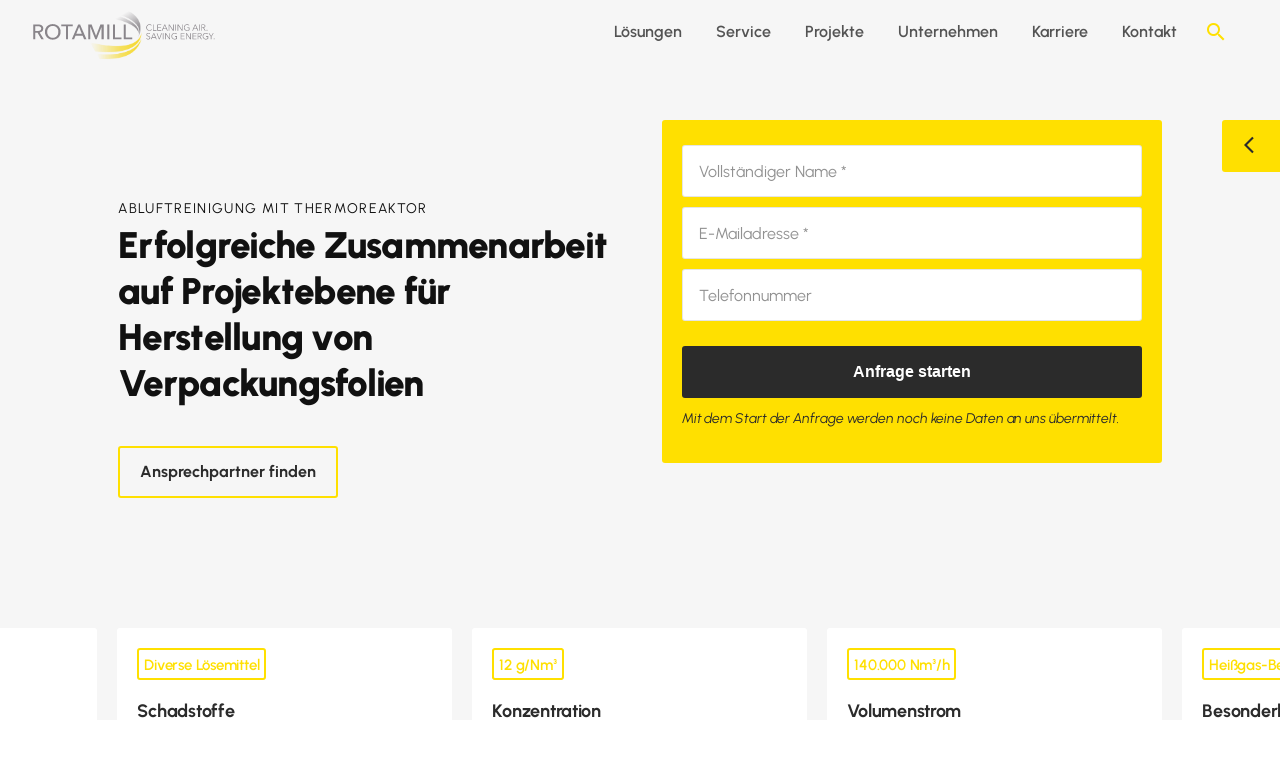

--- FILE ---
content_type: text/html; charset=UTF-8
request_url: https://rotamill.de/projekt/abluftreinigung-regenerative-nachverbrennung-tr.html
body_size: 76942
content:
<!DOCTYPE html>
<html lang="de">
<head>
	
	<meta name="viewport" content="width=device-width, height=device-height, initial-scale=1.0, viewport-fit=cover">
	
      <meta charset="UTF-8">
    <title>ROTAMILL GmbH | Projekt</title>
    <base href="https://rotamill.de/">

          <meta name="robots" content="index,follow">
      <meta name="description" content="">
      <meta name="generator" content="Contao Open Source CMS">
    
            <link rel="stylesheet" href="assets/css/fonts.css,slides.css,custom.css,swiper.min.css-6c677e67.css">        <script src="assets/js/jquery.min.js-14b9237d.js"></script><link href="https://fonts.googleapis.com/icon?family=Material+Icons"
      rel="stylesheet" />
    
	    <link rel="apple-touch-icon" sizes="57x57" href="/files/rotamill/images/website/favicon/apple-icon-57x57.png">
		<link rel="apple-touch-icon" sizes="60x60" href="/files/rotamill/images/website/favicon/apple-icon-60x60.png">
		<link rel="apple-touch-icon" sizes="72x72" href="/files/rotamill/images/website/favicon/apple-icon-72x72.png">
		<link rel="apple-touch-icon" sizes="76x76" href="/files/rotamill/images/website/favicon/apple-icon-76x76.png">
		<link rel="apple-touch-icon" sizes="114x114" href="/files/rotamill/images/website/favicon/apple-icon-114x114.png">
		<link rel="apple-touch-icon" sizes="120x120" href="/files/rotamill/images/website/favicon/apple-icon-120x120.png">
		<link rel="apple-touch-icon" sizes="144x144" href="/files/rotamill/images/website/favicon/apple-icon-144x144.png">
		<link rel="apple-touch-icon" sizes="152x152" href="/files/rotamill/images/website/favicon/apple-icon-152x152.png">
		<link rel="apple-touch-icon" sizes="180x180" href="/files/rotamill/images/website/favicon/apple-icon-180x180.png">
		<link rel="icon" type="image/png" sizes="192x192"  href="/files/rotamill/images/website/favicon/android-icon-192x192.png">
		<link rel="icon" type="image/png" sizes="32x32" href="/files/rotamill/images/website/favicon/favicon-32x32.png">
		<link rel="icon" type="image/png" sizes="96x96" href="/files/rotamill/images/website/favicon/favicon-96x96.png">
		<link rel="icon" type="image/png" sizes="16x16" href="/files/rotamill/images/website/favicon/favicon-16x16.png">
		
		<meta name="msapplication-TileColor" content="#ffffff">
		<meta name="msapplication-TileImage" content="/ms-icon-144x144.png">
		<meta name="theme-color" content="#ffffff">
    
  
<!-- Matomo -->
	<script>
	  var _paq = window._paq = window._paq || [];
	  /* tracker methods like "setCustomDimension" should be called before "trackPageView" */
	  _paq.push(['trackPageView']);
	  _paq.push(['enableLinkTracking']);
	  (function() {
		var u="//rotamill.de/analytics/";
		_paq.push(['setTrackerUrl', u+'matomo.php']);
		_paq.push(['setSiteId', '1']);
		var d=document, g=d.createElement('script'), s=d.getElementsByTagName('script')[0];
		g.async=true; g.src=u+'matomo.js'; s.parentNode.insertBefore(g,s);
	  })();
	</script>
	<!-- End Matomo Code -->

</head>
<body id="top" class="slides bodyWhite scroll firstSlide" itemscope itemtype="http://schema.org/WebPage">

<script>
	
	if(! localStorage.noFirstVisit) {
		localStorage.noFirstVisit = '1';
	}
	
	if(document.body.classList.contains('subitem')) {
		if(localStorage.noFirstVisit) {
			
			document.write('<div class="backlink"><a title="Zurück zur Übersicht" class="button rotayellow text-rotadark rounded" href="javascript:history.back()"><i class="material-icons">arrow_back_ios</i></a></div>');
		
		}
		
	}
	
</script>

<!-- indexer::stop -->

<nav class="panel top hideOnScroll" itemscope itemtype="http://schema.org/SiteNavigationElement">

	<div class="sections desktop">

		<div class="left fromLeft">
	
			<a href="https://rotamill.de" title="ROTAMILL GmbH | Verfahrenstechnischer Anlagenbau">
		
			<svg style="width:188px;height:50px;"><use xmlns:xlink="http://www.w3.org/1999/xlink" xlink:href="#logo"></use></svg>
		
			</a>
	
		</div>
	
		<div class="right fromAbove">
			
			<ul class="menu">
	
				<ul class="level_1">
	
		
		<li class="submenu searchitem_mobile">
			
			
					<!-- indexer::stop -->
					<form class="slides-form search-form_mobile" action="suche.html" method="get" enctype="application/x-www-form-urlencoded">
						<div class="formbody">
							<div class="widget widget-text">
								<input type="search" name="keywords" class="text searchfield_mobile" value="" placeholder="Suchbegriff">
							</div>
							<div class="widget widget-submit">
								<button type="submit" class="submit searchbutton_mobile"><i class="material-icons">search</i></button>
							</div>
						</div>
					</form>
					<!-- indexer::continue -->
			
		</li>
		
	
	
<li  class="submenu loesungen first">

	<a href="loesungen.html" title="Lösungen" aria-haspopup="true" itemprop="url">
	
		<span itemprop="name">Lösungen</span>
	
	</a>
	
	<ul class="level_2">
	
	
	
<li  class="first">

	<a href="abluftreinigung.html" title="Abluftreinigung" itemprop="url">
	
		<span itemprop="name">Abluftreinigung</span>
	
	</a>
	
	
</li>
	
<li >

	<a href="energieeffizienz.html" title="Energieeffizienz" itemprop="url">
	
		<span itemprop="name">Energieeffizienz</span>
	
	</a>
	
	
</li>
	
<li  class="last">

	<a href="oberflaechentechnik.html" title="Oberflächentechnik" itemprop="url">
	
		<span itemprop="name">Oberflächentechnik</span>
	
	</a>
	
	
</li>


</ul>

</li>
	
<li  class="submenu">

	<a href="service.html" title="Service" aria-haspopup="true" itemprop="url">
	
		<span itemprop="name">Service</span>
	
	</a>
	
	<ul class="level_2">
	
	
	
<li  class="subitem first">

	<a href="msr-technik.html" title="MSR-Technik" itemprop="url">
	
		<span itemprop="name">MSR-Technik</span>
	
	</a>
	
	
</li>
	
<li  class="subitem">

	<a href="energieaudits.html" title="Energieaudits" itemprop="url">
	
		<span itemprop="name">Energieaudits</span>
	
	</a>
	
	
</li>
	
<li  class="subitem">

	<a href="fernwartung.html" title="Fernwartung" itemprop="url">
	
		<span itemprop="name">Fernwartung</span>
	
	</a>
	
	
</li>
	
<li  class="subitem last">

	<a href="wartung-und-instandhaltung.html" title="Wartung &amp; Instandhaltung" itemprop="url">
	
		<span itemprop="name">Wartung und Instandhaltung</span>
	
	</a>
	
	
</li>


</ul>

</li>
	
<li  class="trail">

	<a href="projekte.html" title="Projekte" itemprop="url">
	
		<span itemprop="name">Projekte</span>
	
	</a>
	
	
</li>
	
<li  class="submenu">

	<a href="unternehmen.html" title="Unternehmen" aria-haspopup="true" itemprop="url">
	
		<span itemprop="name">Unternehmen</span>
	
	</a>
	
	<ul class="level_2">
	
	
	
<li  class="first">

	<a href="zertifizierungen.html" title="Zertifizierungen" itemprop="url">
	
		<span itemprop="name">Zertifizierungen</span>
	
	</a>
	
	
</li>
	
<li  class="last">

	<a href="downloads.html" title="Downloads" itemprop="url">
	
		<span itemprop="name">Downloads</span>
	
	</a>
	
	
</li>


</ul>

</li>
	
<li >

	<a href="karriere.html" title="Karriere" itemprop="url">
	
		<span itemprop="name">Karriere</span>
	
	</a>
	
	
</li>
	
<li  class="submenu last">

	<a href="kontakt.html" title="Kontakt" aria-haspopup="true" itemprop="url">
	
		<span itemprop="name">Kontakt</span>
	
	</a>
	
	<ul class="level_2">
	
	
	
<li  class="first">

	<a href="ansprechpartner.html" title="Ansprechpartner" itemprop="url">
	
		<span itemprop="name">Ansprechpartner</span>
	
	</a>
	
	
</li>
	
<li  class="last">

	<a href="vertriebspartner.html" title="Vertriebspartner" itemprop="url">
	
		<span itemprop="name">Vertriebspartner</span>
	
	</a>
	
	
</li>


</ul>

</li>

		
		<li class="submenu searchitem_desktop"><i class="material-icons text-rotayellow">search</i>
			
			<ul class="level_2">
				
				<li>
					
					<!-- indexer::stop -->
					<form class="slides-form search-form" action="suche.html" method="get" enctype="application/x-www-form-urlencoded">
						<div class="formbody">
							<div class="widget widget-text">
								<input type="search" name="keywords" class="text searchfield" value="" placeholder="Suchbegriff">
							</div>
							<div class="widget widget-submit">
								<button type="submit" class="submit searchbutton">Suche</button>
							</div>
						</div>
					</form>
					<!-- indexer::continue -->
					
				</li>
				
			</ul>
			
		</li>
		

</ul>
					
			</ul>
		
		</div>
	
	</div>
	
	<div class="sections compact hidden">
	
		<div class="left verticalCenter">
	
			<a href="https://rotamill.de" style="transform:translate(0%,16%)" title="ROTAMILL GmbH | Verfahrenstechnischer Anlagenbau">
		
			<svg style="width:150px;height:40px;"><use xmlns:xlink="http://www.w3.org/1999/xlink" xlink:href="#logo"></use></svg>
	
			</a>
	
		</div>
	
		<div class="right">
	
			<a onclick="close_mobilemenu();" style="transform:translate(0%,50%)">
		
				<i class="material-icons sidebarTrigger" data-sidebar-id="1">menu</i>
		
			</a>
	
		</div>

	</div>

</nav>

<!-- Sidebar -->

<div class="mobilemenu">
	
	<div class="mobilemenu_close">
		
		<a onclick="close_mobilemenu();"><i class="material-icons">close</i></a>
	
	</div>
	
	<div class="mobilemenu_head">
		
		<h5 class="small uppercase">NAVIGATION</h5>
		
	</div>
	
	<div class="mobilemenu_content">
	
		<ul class="menu">
			
			<ul class="level_1">
	
		
		<li class="submenu searchitem_mobile">
			
			
					<!-- indexer::stop -->
					<form class="slides-form search-form_mobile" action="suche.html" method="get" enctype="application/x-www-form-urlencoded">
						<div class="formbody">
							<div class="widget widget-text">
								<input type="search" name="keywords" class="text searchfield_mobile" value="" placeholder="Suchbegriff">
							</div>
							<div class="widget widget-submit">
								<button type="submit" class="submit searchbutton_mobile"><i class="material-icons">search</i></button>
							</div>
						</div>
					</form>
					<!-- indexer::continue -->
			
		</li>
		
	
	
<li  class="submenu loesungen first">

	<a href="loesungen.html" title="Lösungen" aria-haspopup="true" itemprop="url">
	
		<span itemprop="name">Lösungen</span>
	
	</a>
	
	<ul class="level_2">
	
	
	
<li  class="first">

	<a href="abluftreinigung.html" title="Abluftreinigung" itemprop="url">
	
		<span itemprop="name">Abluftreinigung</span>
	
	</a>
	
	
</li>
	
<li >

	<a href="energieeffizienz.html" title="Energieeffizienz" itemprop="url">
	
		<span itemprop="name">Energieeffizienz</span>
	
	</a>
	
	
</li>
	
<li  class="last">

	<a href="oberflaechentechnik.html" title="Oberflächentechnik" itemprop="url">
	
		<span itemprop="name">Oberflächentechnik</span>
	
	</a>
	
	
</li>


</ul>

</li>
	
<li  class="submenu">

	<a href="service.html" title="Service" aria-haspopup="true" itemprop="url">
	
		<span itemprop="name">Service</span>
	
	</a>
	
	<ul class="level_2">
	
	
	
<li  class="subitem first">

	<a href="msr-technik.html" title="MSR-Technik" itemprop="url">
	
		<span itemprop="name">MSR-Technik</span>
	
	</a>
	
	
</li>
	
<li  class="subitem">

	<a href="energieaudits.html" title="Energieaudits" itemprop="url">
	
		<span itemprop="name">Energieaudits</span>
	
	</a>
	
	
</li>
	
<li  class="subitem">

	<a href="fernwartung.html" title="Fernwartung" itemprop="url">
	
		<span itemprop="name">Fernwartung</span>
	
	</a>
	
	
</li>
	
<li  class="subitem last">

	<a href="wartung-und-instandhaltung.html" title="Wartung &amp; Instandhaltung" itemprop="url">
	
		<span itemprop="name">Wartung und Instandhaltung</span>
	
	</a>
	
	
</li>


</ul>

</li>
	
<li  class="trail">

	<a href="projekte.html" title="Projekte" itemprop="url">
	
		<span itemprop="name">Projekte</span>
	
	</a>
	
	
</li>
	
<li  class="submenu">

	<a href="unternehmen.html" title="Unternehmen" aria-haspopup="true" itemprop="url">
	
		<span itemprop="name">Unternehmen</span>
	
	</a>
	
	<ul class="level_2">
	
	
	
<li  class="first">

	<a href="zertifizierungen.html" title="Zertifizierungen" itemprop="url">
	
		<span itemprop="name">Zertifizierungen</span>
	
	</a>
	
	
</li>
	
<li  class="last">

	<a href="downloads.html" title="Downloads" itemprop="url">
	
		<span itemprop="name">Downloads</span>
	
	</a>
	
	
</li>


</ul>

</li>
	
<li >

	<a href="karriere.html" title="Karriere" itemprop="url">
	
		<span itemprop="name">Karriere</span>
	
	</a>
	
	
</li>
	
<li  class="submenu last">

	<a href="kontakt.html" title="Kontakt" aria-haspopup="true" itemprop="url">
	
		<span itemprop="name">Kontakt</span>
	
	</a>
	
	<ul class="level_2">
	
	
	
<li  class="first">

	<a href="ansprechpartner.html" title="Ansprechpartner" itemprop="url">
	
		<span itemprop="name">Ansprechpartner</span>
	
	</a>
	
	
</li>
	
<li  class="last">

	<a href="vertriebspartner.html" title="Vertriebspartner" itemprop="url">
	
		<span itemprop="name">Vertriebspartner</span>
	
	</a>
	
	
</li>


</ul>

</li>

		
		<li class="submenu searchitem_desktop"><i class="material-icons text-rotayellow">search</i>
			
			<ul class="level_2">
				
				<li>
					
					<!-- indexer::stop -->
					<form class="slides-form search-form" action="suche.html" method="get" enctype="application/x-www-form-urlencoded">
						<div class="formbody">
							<div class="widget widget-text">
								<input type="search" name="keywords" class="text searchfield" value="" placeholder="Suchbegriff">
							</div>
							<div class="widget widget-submit">
								<button type="submit" class="submit searchbutton">Suche</button>
							</div>
						</div>
					</form>
					<!-- indexer::continue -->
					
				</li>
				
			</ul>
			
		</li>
		

</ul>
			
		</ul>
		
		<ul class="subMenu small opacity-8">
		
			<li><a href="#">Impressum</a></li>
			<li><a href="#">Datenschutz</a></li>
			<li><a href="#">AGB</a></li>
			<li><a href="#">Cookie-Einstellungen</a></li>
			
		</ul>
		
		<ul class="social opacity-8">
		
		<li><a href="#"><svg><use href="#linkedin"></use></svg></a></li>
		<li><a href="#"><svg><use href="#facebook"></use></svg></a></li>
		<li><a href="#"><svg><use href="#twitter"></use></svg></a></li>
		<li><a href="#"><svg><use href="#instagram"></use></svg></a></li>
		
		</ul>
		
	</div>
	
</div>

<!-- indexer::continue -->


    

          




    
   


      
<section class="slide whiteSlide autoHeight">
	
	<div class="content">
		
		<div class="container">
			
			<div class="wrap">
				
				<div class="fix-12-12 left">
					
					<ul class="flex">
						
						<li class="col-6-12">
							
							<h1 class="uppercase normal margin-top-8 ae-0" style="font-size:14px;">Abluftreinigung mit Thermoreaktor</h1>
							<h3 class="ultraBold margin-bottom-4 ae-1">Erfolgreiche Zusammenarbeit auf Projektebene für Herstellung von Verpackungsfolien</h3>
							
							<a href="ansprechpartner.html" class="button rounded rotayellow text-rotadark stroke bolder margin-right-1 ae-3">Ansprechpartner finden</a>
							
						</li>
						
						<li class="col-6-12">
							
							<div class="padding-2 padding-tablet-2 padding-phone-1 ae-1 rotayellow rounded">
							
								
<!-- indexer::stop -->


<form class="slides-form"  method="post" enctype="application/x-www-form-urlencoded" class="slide-form">

	<div class="formbody">
	
				
		<input type="hidden" name="FORM_SUBMIT" value="auto_form_1">
		
		<input type="hidden" name="REQUEST_TOKEN" value="405.omb1ctLZyC_y38VGqfN7HPtdndGBJ0q3R83rSw4m53s.11KhP5ez8FuAurci3d5NbtYr5bLYfQ75H6iuPGVIsxKWCYA4nbq4Ypi6lA">
		
				
				
				
		

    
    
  <input type="text" name="lead-name" id="ctrl_1" class="text wide mandatory" value="" required placeholder="Vollständiger Name *">



    
    
  <input type="text" name="lead-email" id="ctrl_3" class="text wide mandatory" value="" required placeholder="E-Mailadresse *">



    
    
  <input type="text" name="lead-phone" id="ctrl_5" class="text wide" value="" placeholder="Telefonnummer">



    
    
<input type="submit" id="ctrl_26" value="Anfrage starten" class="margin-left-0 wide  button rotadark bolder wide margin-top-2 margin-bottom-1" />
  


<div class="widget widget-explanation explanation">
  <p class="smaller italic">Mit dem Start der Anfrage werden noch keine Daten an uns übermittelt.</p></div>
	
	</div>

</form>


<!-- indexer::continue -->
							
								
							</div>
							
						</li>
						
					</ul>
					
				</div>
				
			</div>
			
		</div>	
		
	</div>
	
</section>
<section class="slide whiteSlide autoHeight">
	
	<div class="content">
		
		<div class="container">
			
			<div class="wrap padding-top-0">
				
				<div class="fix-12-12 left">
					
					<div class="swiper-97 ae-0">
						
							<div class="swiper-wrapper equal">
							
								<div class="swiper-slide cursorPointer cleaning_products equalElement">
								
									<div class="white rounded padding-2">
									
										<h5 class="smallest bold text-rotayellow margin-bottom-2">Diverse Lösemittel</h5>
										<h4 class="smallest text-rotadark margin-bottom-1">Schadstoffe</h4>
										
									</div>
								
								</div>
								
								<div class="swiper-slide cursorPointer cleaning_products equalElement">
								
									<div class="white rounded padding-2">
									
										<h5 class="smallest bold text-rotayellow margin-bottom-2">12 g/Nm³</h5>
										<h4 class="smallest text-rotadark margin-bottom-1">Konzentration</h4>
										
									</div>
								
								</div>
								
								<div class="swiper-slide cursorPointer cleaning_products equalElement">
								
									<div class="white rounded padding-2">
									
										<h5 class="smallest bold text-rotayellow margin-bottom-2">140.000 Nm³/h</h5>
										<h4 class="smallest text-rotadark margin-bottom-1">Volumenstrom</h4>
										
									</div>
								
								</div>
								
								<div class="swiper-slide cursorPointer cleaning_products equalElement">
								
									<div class="white rounded padding-2">
									
										<h5 class="smallest bold text-rotayellow margin-bottom-2">Heißgas-Beipass</h5>
										<h4 class="smallest text-rotadark margin-bottom-1">Besonderheiten</h4>
										
									</div>
								
								</div>
								
								<div class="swiper-slide cursorPointer cleaning_products equalElement">
								
									<div class="white rounded padding-2">
									
										<h5 class="smallest bold text-rotayellow margin-bottom-2">Thermalöl-WT 5.300 kW</h5>
										<h4 class="smallest text-rotadark margin-bottom-1">Besonderheiten</h4>
										
									</div>
								
								</div>
								
								<div class="swiper-slide cursorPointer cleaning_products equalElement">
								
									<div class="white rounded padding-2">
									
										<h5 class="smallest bold text-rotayellow margin-bottom-2">Wasser-WT 3.000 kW</h5>
										<h4 class="smallest text-rotadark margin-bottom-1">Besonderheiten</h4>
										
									</div>
								
								</div>
								
							</div>
						
							<!-- Add Navigation -->
							
							<div class="swiper-button-prev">
								<i class="material-icons text-rotadark">west</i>
							</div>
							
							<div class="swiper-button-next">
								<i class="material-icons text-rotadark">east</i>
							</div>
						
						</div>					
					
				</div>
				
			</div>
			
		</div>
		
	</div>
	
</section>
<section class="slide whiteSlide autoHeight white">
	
	<div class="content">
		
		<div class="container">
			
			<div class="wrap">
				
				<div class="fix-12-12 left">
					
					<ul class="flex">
						
						<li class="col-4-12">
							
							<h3 class="ultraBold smallest text-rotadark ae-0">
								
								Abluftreinigung mit Thermoraktor
								
							</h3>
							
						</li>
						
						<li class="col-8-12">
							
							<p class="large text-rotadark ae-1">
								
								Unser Kunde aus Österreich ist auf die Herstellung von Verpackungsfolien spezialisiert. Dabei entstehen im Rahmen der Produktion verschiedene Lösemittel, die über einen Abluftstrom aus dem Prozess geführt werden. Ziel der Zusammenarbeit war es, die schadstoffbeladene Abluft zu reinigen.  
								
							<p class="large text-rotadark ae-1">
								
								Mithilfe der von ROTAMILL konnte unser Kunde das angestrebte Ziel realisieren. Besonderheiten des Projekt war ein integrierter Heißgas-Beipass mit angeschlossenen Wärmetauschern für Thermalöl und Wasser. Dadurch ist das kundenseitige Unternehmen in der Lage, die eingesetzte Wärmeenergie rückzugewinnen und anderweitig zu nutzen.
							
							</p>
							
						</li>
						
					</ul>
					
				</div>	
				
			</div>

		</div>

	</div>
	
</section>
<section class="slide whiteSlide autoHeight">
	
	<div class="content">
		
		<div class="container">
			
			<div class="wrap">
				
				<div class="fix-8-12 projects_detail_img">
					
					<img src="/files/rotamill/images/website/projekt-thermoreaktor-01-landscape.jpg" class="rounded" data-action="zoom">
					
				</div>
				
			</div>
			
		</div>
		
	</div>
	
</section>
<section class="slide whiteSlide autoHeight">
	
	<div class="content">
		
		<div class="container">
			
			<div class="wrap padding-top-0">
				
				<div class="fix-12-12 left">
					
					<ul class="flex">
					
						<li class="col-6-12">
							
							<div class="padding-2 padding-tablet-2 padding-phone-1 ae-1 rotayellow rounded">
							
								
<!-- indexer::stop -->


<form class="slides-form"  method="post" enctype="application/x-www-form-urlencoded" class="slide-form">

	<div class="formbody">
	
				
		<input type="hidden" name="FORM_SUBMIT" value="auto_form_1">
		
		<input type="hidden" name="REQUEST_TOKEN" value="405.omb1ctLZyC_y38VGqfN7HPtdndGBJ0q3R83rSw4m53s.11KhP5ez8FuAurci3d5NbtYr5bLYfQ75H6iuPGVIsxKWCYA4nbq4Ypi6lA">
		
				
				
				
		

    
    
  <input type="text" name="lead-name" id="ctrl_1" class="text wide mandatory" value="" required placeholder="Vollständiger Name *">



    
    
  <input type="text" name="lead-email" id="ctrl_3" class="text wide mandatory" value="" required placeholder="E-Mailadresse *">



    
    
  <input type="text" name="lead-phone" id="ctrl_5" class="text wide" value="" placeholder="Telefonnummer">



    
    
<input type="submit" id="ctrl_26" value="Anfrage starten" class="margin-left-0 wide  button rotadark bolder wide margin-top-2 margin-bottom-1" />
  


<div class="widget widget-explanation explanation">
  <p class="smaller italic">Mit dem Start der Anfrage werden noch keine Daten an uns übermittelt.</p></div>
	
	</div>

</form>


<!-- indexer::continue -->
							
								
							</div>
					
						</li>	
						
						<li class="col-6-12">
							
							<div>
						
								<h5 class="uppercase light smallest margin-top-4 ae-2">KONTAKT</h5>
								<h4 class="smaller bolder margin-bottom-2 ae-2">Service beginnt <br>bereits in der Beratung</h4>
								
								<p class="small margin-bottom-2 ae-3">Damit Sie von unseren Produkten bestmöglich profitieren können, unterstützen wir Sie bereits gerne vor der Erstellung eines unverbindlichen Angebots. Sprechen Sie uns an!</p>
								
								<p class="smaller normal italic margin-bottom-1 ae-4">Sie möchten persönlich beraten werden?</p>
								
								<a href="ansprechpartner.html" class="button stroke rotayellow text-rotadark ae-5"><i class="material-icons">public</i>Ansprechpartner finden</a>
								
							</div>
							
						</li>	
						
					</ul>
					
				</div>
				
			</div>
			
		</div>
		
	</div>
	
</section>  
    <!-- indexer::stop -->
    <div class="backlink"><a title="Zurück zur Übersicht" class="button rotayellow text-rotadark rounded" href="projekte.html"><i class="material-icons">arrow_back_ios</i></a></div>
    <!-- indexer::continue -->


    
   


<section class="slide autoHeight customFooter rotadark">
	
	<div class="content">
		
		<div class="container">
			
			<div class="wrap">
				
				<ul class="flex">
					
					<li class="col-2-10 left mobile-center">
					
						<a href="https://rotamill.de" title="ROTAMILL GmbH | Verfahrenstechnischer Anlagenbau">
		
						<svg style="width:100%; height:38px; fill:#fff;"><use xmlns:xlink="http://www.w3.org/1999/xlink" xlink:href="#logo_ondark"></use></svg>
					
						</a>
						
					</li>
					
					<li class="col-2-10 left">
					
						<p class="smaller">
							
							© ROTAMILL GmbH<br/>
							Alle Rechte vorbehalten.
							
						</p>
						
					</li>
					
					<li class="col-2-10 left">
					
						<p class="smaller">
							
							Industriestraße 17a<br/>
							57076 Siegen
							
						</p>
						
					</li>
					
					<li class="col-2-10 left">
					
						<p class="smaller">
							
							+49 (0) 271 66123 0<br/>
							info@rotamill.de
							
						</p>
						
					</li>
					
					<li class="col-2-10 right footer-socials">
					
						<a href="#" title="ROTAMILL auf YouTube" target="_blank" style="width:auto;">
		
						<svg style="width:18px;height:18px;fill:#fff !important;"><use xmlns:xlink="http://www.w3.org/1999/xlink" xlink:href="#youtube"></use></svg>
					
						</a>
						
						<a href="#" title="ROTAMILL auf Instagram" target="_blank">
		
						<svg style="width:18px;height:18px;fill:#fff !important;"><use xmlns:xlink="http://www.w3.org/1999/xlink" xlink:href="#instagram"></use></svg>
					
						</a>
						
						<a href="#" title="ROTAMILL auf LinkedIn" target="_blank">
		
						<svg style="width:18px;height:18px;fill:#fff !important;"><use xmlns:xlink="http://www.w3.org/1999/xlink" xlink:href="#linkedin"></use></svg>
					
						</a>
						
						<a href="#" title="ROTAMILL auf Facebook" target="_blank">
		
						<svg style="width:18px;height:18px;fill:#fff !important;"><use xmlns:xlink="http://www.w3.org/1999/xlink" xlink:href="#facebook"></use></svg>
					
						</a>
						
					</li>
					
				</ul>
				
				<div class="right footer-links margin-top-2">
					
					<p class="smaller">
					
						<a href="#">Cookies</a>
						
						<a href="downloads.html">Downloads</a>
						
						<a href="impressum.html">Impressum</a>
						
						<a href="datenschutz.html">Datenschutz</a>
						
						<a href="downloads.html">AGB</a>

					</p>
					
				</div>
				
			</div>
			
		</div>
		
	</div>	
	
</section>

<svg xmlns="http://www.w3.org/2000/svg" style="display:none" id="customSvgLibrary">
	
	<symbol id="logo" viewBox="0 0 2245 591" >
	
		<g id="Signet-Grau" serif:id="Signet Grau"><path d="M63.384,247.191l28.5,0c5.834,0 11.25,-0.5 16.25,-1.5c5,-1.004 9.375,-2.625 13.129,-4.875c3.746,-2.25 6.704,-5.166 8.875,-8.75c2.159,-3.587 3.246,-8.041 3.246,-13.375c0,-5.337 -1.087,-9.791 -3.246,-13.375c-2.171,-3.587 -5.046,-6.458 -8.629,-8.629c-3.583,-2.162 -7.791,-3.704 -12.625,-4.625c-4.833,-0.912 -9.916,-1.375 -15.25,-1.375l-30.25,0l0,56.504Zm0,99.496l-24.746,0l0,-177l56.746,0c8.5,0 16.584,0.879 24.25,2.629c7.667,1.75 14.375,4.542 20.125,8.375c5.75,3.834 10.292,8.871 13.629,15.121c3.325,6.25 4.996,13.879 4.996,22.879c0,13 -4,23.5 -12,31.5c-8,8 -18.333,13.084 -31,15.25l49.5,81.246l-30,0l-45,-78.75l-26.5,0l0,78.75Z" style="fill:#89858a;fill-rule:nonzero;"/><path d="M338.885,257.942c-0,-9.663 -1.588,-18.792 -4.755,-27.375c-3.162,-8.584 -7.662,-16.129 -13.495,-22.625c-5.838,-6.504 -12.88,-11.629 -21.125,-15.379c-8.255,-3.746 -17.542,-5.625 -27.88,-5.625c-10.166,-0 -19.37,1.879 -27.625,5.625c-8.245,3.75 -15.25,8.875 -21,15.379c-5.745,6.496 -10.208,14.041 -13.375,22.625c-3.162,8.583 -4.745,17.712 -4.745,27.375c-0,9.833 1.583,19.083 4.745,27.75c3.167,8.666 7.667,16.208 13.505,22.621c5.829,6.416 12.833,11.462 21,15.125c8.162,3.67 17.329,5.504 27.495,5.504c10.167,-0 19.421,-1.834 27.755,-5.505c8.333,-3.662 15.412,-8.708 21.25,-15.124c5.833,-6.413 10.333,-13.955 13.495,-22.621c3.167,-8.667 4.755,-17.917 4.755,-27.75m26.75,-0c-0,13.666 -2.375,26.208 -7.125,37.625c-4.755,11.416 -11.296,21.245 -19.625,29.496c-8.338,8.25 -18.25,14.666 -29.755,19.25c-11.495,4.583 -23.995,6.875 -37.5,6.875c-13.495,-0 -25.958,-2.292 -37.37,-6.875c-11.421,-4.584 -21.296,-11 -29.63,-19.25c-8.333,-8.25 -14.833,-18.08 -19.495,-29.496c-4.671,-11.417 -7,-23.959 -7,-37.625c-0,-13.834 2.329,-26.459 7,-37.875c4.662,-11.417 11.162,-21.167 19.495,-29.255c8.334,-8.079 18.209,-14.374 29.63,-18.875c11.412,-4.495 23.875,-6.745 37.37,-6.745c13.505,-0 26.005,2.25 37.5,6.745c11.505,4.501 21.417,10.796 29.755,18.875c8.329,8.088 14.87,17.838 19.625,29.255c4.75,11.416 7.125,24.041 7.125,37.875" style="fill:#89858a;fill-rule:nonzero;"/><path d="M453.883,346.689l-24.746,-0l0,-155.25l-56.754,-0l-0,-21.75l138.25,-0l-0,21.75l-56.75,-0l-0,155.25Z" style="fill:#89858a;fill-rule:nonzero;"/><path d="M552.878,281.44l66.25,0l-33,-83l-33.25,83Zm-26.496,65.25l-27.504,0l76.754,-177.004l22.496,0l76.004,177.004l-28,0l-18,-43.504l-84.004,0l-17.746,43.504Z" style="fill:#89858a;fill-rule:nonzero;"/><path d="M788.38,305.69l0.5,-0l52.246,-136.005l38.5,0l-0,177.005l-24.746,-0l0,-148l-0.5,-0l-58.754,148l-15.746,-0l-58.5,-148l-0.5,-0l0,148l-24,-0l0,-177.005l38.496,0l53.004,136.005Z" style="fill:#89858a;fill-rule:nonzero;"/><rect x="922.629" y="169.688" width="24.75" height="177" style="fill:#89858a;"/><path d="M1015.13,324.688l79,-0l-0,22l-103.75,-0l-0,-177l24.75,-0l-0,155Z" style="fill:#89858a;fill-rule:nonzero;"/><path d="M1142.88,324.688l79,-0l0,22l-103.75,-0l0,-177l24.75,-0l0,155Z" style="fill:#89858a;fill-rule:nonzero;"/><path d="M1454.84,231.371c-1.25,1.875 -2.762,3.646 -4.533,5.317c-1.771,1.671 -3.821,3.142 -6.146,4.412c-2.325,1.271 -4.891,2.275 -7.708,3.017c-2.813,0.738 -5.883,1.108 -9.217,1.108c-5.558,0 -10.696,-0.97 -15.416,-2.916c-4.725,-1.946 -8.788,-4.634 -12.188,-8.075c-3.404,-3.438 -6.058,-7.513 -7.971,-12.238c-1.908,-4.721 -2.866,-9.896 -2.866,-15.521c-0,-5.625 0.975,-10.795 2.92,-15.52c1.942,-4.721 4.634,-8.805 8.071,-12.242c3.438,-3.438 7.5,-6.125 12.188,-8.071c4.687,-1.942 9.775,-2.917 15.262,-2.917c2.704,0 5.363,0.284 7.967,0.846c2.604,0.563 5.054,1.359 7.346,2.384c2.291,1.02 4.375,2.25 6.25,3.683c1.875,1.437 3.437,3.054 4.687,4.858l-6.25,4.584c-0.766,-1.18 -1.791,-2.359 -3.075,-3.542c-1.283,-1.179 -2.791,-2.221 -4.529,-3.125c-1.737,-0.9 -3.629,-1.633 -5.679,-2.188c-2.05,-0.554 -4.254,-0.833 -6.617,-0.833c-4.787,0 -9.075,0.867 -12.862,2.596c-3.788,1.729 -6.996,4.067 -9.634,7.008c-2.641,2.942 -4.654,6.35 -6.041,10.229c-1.392,3.88 -2.084,7.959 -2.084,12.25c0,4.292 0.713,8.375 2.134,12.255c1.421,3.875 3.458,7.283 6.091,10.225c2.642,2.941 5.855,5.279 9.638,7.008c3.783,1.733 8.042,2.596 12.758,2.596c4.238,-0 8.267,-0.867 12.088,-2.604c3.816,-1.734 7.012,-4.513 9.583,-8.334l5.833,3.75Z" style="fill:#89858a;fill-rule:nonzero;"/><path d="M1475.26,236.685l34.375,0l-0,6.667l-41.875,0l-0,-73.754l7.5,-0l-0,67.087Z" style="fill:#89858a;fill-rule:nonzero;"/><path d="M1528.38,236.685l39.479,0l-0,6.667l-46.979,0l-0,-73.754l45.729,-0l-0,6.671l-38.229,-0l-0,25.308l35.729,0l-0,6.671l-35.729,-0l-0,28.437Z" style="fill:#89858a;fill-rule:nonzero;"/><path d="M1592.86,217.101l32.5,0l-16.25,-39.166l-16.25,39.166Zm-10.833,26.25l-8.23,0l31.875,-73.75l7.292,0l31.667,73.75l-8.333,0l-8.125,-19.379l-38.125,0l-8.021,19.379Z" style="fill:#89858a;fill-rule:nonzero;"/><path d="M1707.76,232.413l0.208,-0l0,-62.813l7.5,0l0,73.75l-9.375,0l-42.917,-63.437l-0.208,-0l0,63.437l-7.5,0l0,-73.75l9.375,0l42.917,62.813Z" style="fill:#89858a;fill-rule:nonzero;"/><rect x="1735.05" y="169.6" width="7.5" height="73.75" style="fill:#89858a;"/><path d="M1814.42,232.413l0.208,-0l-0,-62.813l7.5,0l-0,73.75l-9.375,0l-42.917,-63.437l-0.208,-0l-0,63.437l-7.5,0l-0,-73.75l9.375,0l42.917,62.813Z" style="fill:#89858a;fill-rule:nonzero;"/><path d="M1897.65,182.934c-2.571,-2.709 -5.629,-4.809 -9.167,-6.304c-3.541,-1.492 -7.604,-2.238 -12.187,-2.238c-4.725,0 -8.975,0.867 -12.763,2.6c-3.787,1.733 -6.995,4.075 -9.633,7.021c-2.642,2.946 -4.671,6.358 -6.096,10.242c-1.425,3.883 -2.137,7.975 -2.137,12.27c-0,4.3 0.712,8.392 2.137,12.271c1.425,3.888 3.454,7.284 6.096,10.196c2.638,2.913 5.846,5.238 9.633,6.971c3.788,1.733 8.038,2.596 12.763,2.596c4.167,-0 7.983,-0.45 11.458,-1.354c3.471,-0.9 6.284,-2.05 8.434,-3.438l-0,-22.396l-17.188,0l0,-6.666l24.692,-0l-0,33.316c-4.029,2.438 -8.371,4.246 -13.021,5.425c-4.654,1.188 -9.479,1.779 -14.479,1.779c-5.554,0 -10.696,-0.97 -15.421,-2.916c-4.717,-1.946 -8.783,-4.634 -12.183,-8.071c-3.405,-3.442 -6.059,-7.517 -7.971,-12.242c-1.909,-4.721 -2.863,-9.896 -2.863,-15.521c0,-5.625 0.971,-10.795 2.917,-15.52c1.942,-4.721 4.633,-8.8 8.075,-12.242c3.433,-3.438 7.496,-6.125 12.183,-8.071c4.692,-1.942 9.775,-2.917 15.263,-2.917c5.904,0 11.041,0.884 15.416,2.646c4.375,1.763 8.125,4.217 11.25,7.354l-5.208,5.209Z" style="fill:#89858a;fill-rule:nonzero;"/><path d="M1957.34,217.101l32.5,0l-16.255,-39.166l-16.245,39.166Zm-10.838,26.25l-8.225,0l31.871,-73.75l7.291,0l31.671,73.75l-8.333,0l-8.125,-19.379l-38.129,0l-8.021,19.379Z" style="fill:#89858a;fill-rule:nonzero;"/><rect x="2019.94" y="169.6" width="7.5" height="73.75" style="fill:#89858a;"/><path d="M2054.52,202.412l13.021,0c6.041,0 10.691,-1.096 13.962,-3.279c3.262,-2.188 4.892,-5.471 4.892,-9.842c-0,-2.433 -0.45,-4.483 -1.354,-6.15c-0.905,-1.662 -2.151,-3.021 -3.746,-4.062c-1.6,-1.042 -3.546,-1.804 -5.838,-2.288c-2.287,-0.491 -4.825,-0.733 -7.604,-0.733l-13.333,-0l-0,26.354Zm-0,40.938l-7.5,-0l-0,-73.75l21.666,-0c3.613,-0 6.963,0.35 10.05,1.041c3.096,0.696 5.767,1.825 8.025,3.388c2.254,1.562 4.009,3.591 5.259,6.091c1.254,2.5 1.875,5.555 1.875,9.171c-0,2.704 -0.484,5.171 -1.455,7.392c-0.975,2.225 -2.291,4.15 -3.962,5.783c-1.667,1.629 -3.646,2.934 -5.933,3.904c-2.292,0.975 -4.796,1.6 -7.5,1.875l21.562,35.105l-9.171,-0l-20.416,-34.48l-12.5,0l-0,34.48Z" style="fill:#89858a;fill-rule:nonzero;"/><path d="M2118.8,238.35c-0,1.462 -0.521,2.762 -1.563,3.904c-1.041,1.15 -2.396,1.725 -4.066,1.725c-1.663,-0 -3.017,-0.575 -4.059,-1.725c-1.041,-1.142 -1.562,-2.442 -1.562,-3.904c-0,-1.459 0.521,-2.759 1.562,-3.905c1.042,-1.145 2.396,-1.72 4.059,-1.72c1.67,-0 3.025,0.575 4.066,1.72c1.042,1.146 1.563,2.446 1.563,3.905" style="fill:#89858a;fill-rule:nonzero;"/><path d="M1428.49,285.017c-1.6,-2.221 -3.645,-4.012 -6.145,-5.367c-2.5,-1.354 -5.521,-2.029 -9.063,-2.029c-1.808,0 -3.646,0.275 -5.521,0.834c-1.875,0.558 -3.579,1.404 -5.104,2.55c-1.525,1.15 -2.758,2.587 -3.7,4.32c-0.933,1.738 -1.404,3.788 -1.404,6.15c-0,2.359 0.45,4.305 1.346,5.83c0.904,1.529 2.096,2.833 3.587,3.904c1.488,1.079 3.184,1.966 5.088,2.658c1.908,0.696 3.9,1.392 5.975,2.083c2.562,0.834 5.141,1.738 7.737,2.709c2.6,0.975 4.938,2.237 7.017,3.8c2.075,1.562 3.771,3.546 5.087,5.937c1.317,2.396 1.975,5.438 1.975,9.117c0,3.683 -0.704,6.858 -2.104,9.533c-1.404,2.671 -3.229,4.879 -5.471,6.613c-2.241,1.737 -4.804,3.021 -7.687,3.858c-2.879,0.829 -5.779,1.246 -8.696,1.246c-2.225,-0 -4.446,-0.225 -6.667,-0.679c-2.22,-0.45 -4.341,-1.125 -6.354,-2.029c-2.016,-0.9 -3.887,-2.046 -5.625,-3.438c-1.737,-1.387 -3.262,-2.983 -4.583,-4.792l6.458,-4.791c1.596,2.641 3.838,4.846 6.717,6.616c2.883,1.771 6.266,2.659 10.158,2.659c1.875,-0 3.784,-0.3 5.729,-0.888c1.946,-0.591 3.7,-1.496 5.263,-2.712c1.562,-1.213 2.846,-2.704 3.85,-4.475c1.008,-1.775 1.512,-3.838 1.512,-6.2c0,-2.567 -0.504,-4.704 -1.512,-6.404c-1.004,-1.705 -2.342,-3.125 -4.008,-4.275c-1.667,-1.142 -3.58,-2.1 -5.73,-2.863c-2.154,-0.762 -4.408,-1.525 -6.77,-2.292c-2.434,-0.762 -4.83,-1.633 -7.188,-2.604c-2.362,-0.971 -4.479,-2.237 -6.354,-3.8c-1.875,-1.562 -3.383,-3.491 -4.533,-5.779c-1.146,-2.292 -1.717,-5.104 -1.717,-8.442c-0,-3.537 0.708,-6.595 2.133,-9.162c1.425,-2.571 3.284,-4.688 5.575,-6.354c2.292,-1.671 4.825,-2.884 7.604,-3.646c2.775,-0.767 5.521,-1.15 8.23,-1.15c5,-0 9.27,0.887 12.812,2.658c3.542,1.771 6.213,3.875 8.021,6.304l-5.938,4.792Z" style="fill:#89858a;fill-rule:nonzero;"/><path d="M1461.82,320.639l32.5,0l-16.25,-39.166l-16.25,39.166Zm-10.834,26.25l-8.229,0l31.875,-73.75l7.292,0l31.667,73.75l-8.334,0l-8.125,-19.379l-38.125,0l-8.021,19.379Z" style="fill:#89858a;fill-rule:nonzero;"/><path d="M1543.91,337.2l0.208,0l23.959,-64.063l8.02,0l-28.229,73.75l-7.916,0l-28.125,-73.75l8.125,0l23.958,64.063Z" style="fill:#89858a;fill-rule:nonzero;"/><rect x="1586.2" y="273.138" width="7.5" height="73.75" style="fill:#89858a;"/><path d="M1665.57,335.951l0.213,-0l-0,-62.813l7.5,0l-0,73.75l-9.375,0l-42.917,-63.433l-0.213,-0l0,63.433l-7.5,0l0,-73.75l9.375,0l42.917,62.813Z" style="fill:#89858a;fill-rule:nonzero;"/><path d="M1748.8,286.474c-2.567,-2.709 -5.625,-4.809 -9.163,-6.304c-3.546,-1.492 -7.604,-2.238 -12.192,-2.238c-4.72,0 -8.975,0.867 -12.762,2.6c-3.783,1.733 -6.992,4.075 -9.633,7.021c-2.638,2.946 -4.671,6.358 -6.092,10.242c-1.425,3.883 -2.138,7.97 -2.138,12.27c0,4.3 0.713,8.388 2.138,12.271c1.421,3.888 3.454,7.284 6.092,10.192c2.641,2.912 5.85,5.237 9.633,6.971c3.787,1.733 8.042,2.596 12.762,2.596c4.167,-0 7.988,-0.446 11.459,-1.35c3.475,-0.905 6.287,-2.05 8.437,-3.438l0,-22.396l-17.187,0l-0,-6.671l24.687,0l0,33.317c-4.029,2.438 -8.37,4.25 -13.021,5.429c-4.649,1.184 -9.475,1.779 -14.475,1.779c-5.558,0 -10.7,-0.975 -15.42,-2.916c-4.721,-1.946 -8.784,-4.638 -12.184,-8.075c-3.408,-3.438 -6.062,-7.517 -7.975,-12.238c-1.908,-4.721 -2.862,-9.896 -2.862,-15.521c-0,-5.629 0.971,-10.795 2.916,-15.52c1.946,-4.721 4.634,-8.8 8.075,-12.242c3.438,-3.438 7.496,-6.125 12.184,-8.071c4.691,-1.942 9.775,-2.917 15.266,-2.917c5.9,0 11.038,0.884 15.417,2.646c4.375,1.763 8.121,4.217 11.246,7.354l-5.208,5.209Z" style="fill:#89858a;fill-rule:nonzero;"/><path d="M1807.55,340.223l39.483,0l0,6.667l-46.983,0l0,-73.75l45.733,0l0,6.667l-38.233,-0l0,25.308l35.729,0l0,6.671l-35.729,-0l0,28.437Z" style="fill:#89858a;fill-rule:nonzero;"/><path d="M1914,335.951l0.212,-0l0,-62.813l7.5,0l0,73.75l-9.375,0l-42.917,-63.433l-0.212,-0l-0,63.433l-7.5,0l-0,-73.75l9.375,0l42.917,62.813Z" style="fill:#89858a;fill-rule:nonzero;"/><path d="M1948.79,340.223l39.483,0l-0,6.667l-46.984,0l0,-73.75l45.734,0l-0,6.667l-38.234,-0l0,25.308l35.73,0l-0,6.671l-35.73,-0l0,28.437Z" style="fill:#89858a;fill-rule:nonzero;"/><path d="M2010.46,305.95l13.021,0c6.042,0 10.692,-1.096 13.963,-3.279c3.262,-2.188 4.891,-5.467 4.891,-9.842c0,-2.433 -0.45,-4.479 -1.354,-6.15c-0.904,-1.662 -2.15,-3.017 -3.746,-4.058c-1.6,-1.042 -3.545,-1.808 -5.837,-2.292c-2.288,-0.487 -4.825,-0.733 -7.604,-0.733l-13.334,-0l0,26.354Zm0,40.938l-7.5,-0l0,-73.75l21.667,-0c3.613,-0 6.963,0.35 10.05,1.041c3.096,0.696 5.767,1.825 8.025,3.388c2.254,1.562 4.008,3.591 5.258,6.096c1.255,2.495 1.875,5.554 1.875,9.166c0,2.704 -0.483,5.171 -1.454,7.392c-0.975,2.225 -2.291,4.15 -3.962,5.783c-1.667,1.629 -3.646,2.934 -5.934,3.904c-2.291,0.975 -4.795,1.6 -7.5,1.875l21.563,35.105l-9.171,-0l-20.417,-34.48l-12.5,0l0,34.48Z" style="fill:#89858a;fill-rule:nonzero;"/><path d="M2121.29,286.474c-2.571,-2.709 -5.629,-4.809 -9.166,-6.304c-3.542,-1.492 -7.605,-2.238 -12.188,-2.238c-4.725,0 -8.975,0.867 -12.762,2.6c-3.788,1.733 -6.996,4.075 -9.634,7.021c-2.641,2.946 -4.671,6.358 -6.096,10.242c-1.425,3.883 -2.137,7.97 -2.137,12.27c-0,4.3 0.712,8.388 2.137,12.271c1.425,3.888 3.455,7.284 6.096,10.192c2.638,2.912 5.846,5.237 9.634,6.971c3.787,1.733 8.037,2.596 12.762,2.596c4.167,-0 7.983,-0.446 11.458,-1.35c3.471,-0.905 6.284,-2.05 8.434,-3.438l-0,-22.396l-17.188,0l0,-6.671l24.692,0l-0,33.317c-4.029,2.438 -8.371,4.25 -13.021,5.429c-4.654,1.184 -9.479,1.779 -14.479,1.779c-5.554,0 -10.696,-0.975 -15.421,-2.916c-4.717,-1.946 -8.783,-4.638 -12.183,-8.075c-3.404,-3.438 -6.059,-7.517 -7.971,-12.238c-1.908,-4.721 -2.863,-9.896 -2.863,-15.521c0,-5.629 0.971,-10.795 2.917,-15.52c1.942,-4.721 4.633,-8.8 8.075,-12.242c3.433,-3.438 7.496,-6.125 12.183,-8.071c4.692,-1.942 9.775,-2.917 15.263,-2.917c5.904,0 11.042,0.884 15.417,2.646c4.375,1.763 8.125,4.217 11.25,7.354l-5.209,5.209Z" style="fill:#89858a;fill-rule:nonzero;"/><path d="M2166.82,346.888l-7.5,0l-0,-31.771l-27.605,-41.979l9.375,0l22.188,35.729l22.396,-35.729l8.75,0l-27.604,41.979l-0,31.771Z" style="fill:#89858a;fill-rule:nonzero;"/><path d="M2205.46,341.888c0,1.462 -0.521,2.762 -1.562,3.904c-1.042,1.15 -2.396,1.725 -4.067,1.725c-1.663,-0 -3.017,-0.575 -4.058,-1.725c-1.042,-1.142 -1.563,-2.442 -1.563,-3.904c0,-1.459 0.521,-2.759 1.563,-3.905c1.041,-1.146 2.395,-1.721 4.058,-1.721c1.671,0 3.025,0.575 4.067,1.721c1.041,1.146 1.562,2.446 1.562,3.904" style="fill:#89858a;fill-rule:nonzero;"/><use xlink:href="#_Image1" x="713" y="257" width="619.75px" height="242.815px" transform="matrix(0.999597,0,0,0.999239,-1.13687e-13,-5.68434e-14)"/><use xlink:href="#_Image2" x="797" y="340" width="530.786px" height="242.815px" transform="matrix(0.999597,0,0,0.999239,0,0)"/><use xlink:href="#_Image3" x="1086" y="10" width="232.906px" height="322.754px" transform="matrix(0.999597,0,0,0.999239,-2.27374e-13,2.13163e-14)"/><use xlink:href="#_Image4" x="1014" y="73" width="282.886px" height="207.842px" transform="matrix(0.999597,0,0,0.999239,0,6.39488e-14)"/></g><defs><image id="_Image1" width="620px" height="243px" xlink:href="[data-uri]"/><image id="_Image2" width="531px" height="243px" xlink:href="[data-uri]"/><image id="_Image3" width="233px" height="323px" xlink:href="[data-uri]"/><image id="_Image4" width="283px" height="208px" xlink:href="[data-uri]"/></defs>
	
	</symbol>
	
	<symbol id="logo_ondark" viewBox="0 0 2245 591" >
	
		<g id="Signet-Grau" serif:id="Signet Grau"><path d="M63.384,247.191l28.5,0c5.834,0 11.25,-0.5 16.25,-1.5c5,-1.004 9.375,-2.625 13.129,-4.875c3.746,-2.25 6.704,-5.166 8.875,-8.75c2.159,-3.587 3.246,-8.041 3.246,-13.375c0,-5.337 -1.087,-9.791 -3.246,-13.375c-2.171,-3.587 -5.046,-6.458 -8.629,-8.629c-3.583,-2.162 -7.791,-3.704 -12.625,-4.625c-4.833,-0.912 -9.916,-1.375 -15.25,-1.375l-30.25,0l0,56.504Zm0,99.496l-24.746,0l0,-177l56.746,0c8.5,0 16.584,0.879 24.25,2.629c7.667,1.75 14.375,4.542 20.125,8.375c5.75,3.834 10.292,8.871 13.629,15.121c3.325,6.25 4.996,13.879 4.996,22.879c0,13 -4,23.5 -12,31.5c-8,8 -18.333,13.084 -31,15.25l49.5,81.246l-30,0l-45,-78.75l-26.5,0l0,78.75Z" style="fill:#fff;fill-rule:nonzero;"/><path d="M338.885,257.942c-0,-9.663 -1.588,-18.792 -4.755,-27.375c-3.162,-8.584 -7.662,-16.129 -13.495,-22.625c-5.838,-6.504 -12.88,-11.629 -21.125,-15.379c-8.255,-3.746 -17.542,-5.625 -27.88,-5.625c-10.166,-0 -19.37,1.879 -27.625,5.625c-8.245,3.75 -15.25,8.875 -21,15.379c-5.745,6.496 -10.208,14.041 -13.375,22.625c-3.162,8.583 -4.745,17.712 -4.745,27.375c-0,9.833 1.583,19.083 4.745,27.75c3.167,8.666 7.667,16.208 13.505,22.621c5.829,6.416 12.833,11.462 21,15.125c8.162,3.67 17.329,5.504 27.495,5.504c10.167,-0 19.421,-1.834 27.755,-5.505c8.333,-3.662 15.412,-8.708 21.25,-15.124c5.833,-6.413 10.333,-13.955 13.495,-22.621c3.167,-8.667 4.755,-17.917 4.755,-27.75m26.75,-0c-0,13.666 -2.375,26.208 -7.125,37.625c-4.755,11.416 -11.296,21.245 -19.625,29.496c-8.338,8.25 -18.25,14.666 -29.755,19.25c-11.495,4.583 -23.995,6.875 -37.5,6.875c-13.495,-0 -25.958,-2.292 -37.37,-6.875c-11.421,-4.584 -21.296,-11 -29.63,-19.25c-8.333,-8.25 -14.833,-18.08 -19.495,-29.496c-4.671,-11.417 -7,-23.959 -7,-37.625c-0,-13.834 2.329,-26.459 7,-37.875c4.662,-11.417 11.162,-21.167 19.495,-29.255c8.334,-8.079 18.209,-14.374 29.63,-18.875c11.412,-4.495 23.875,-6.745 37.37,-6.745c13.505,-0 26.005,2.25 37.5,6.745c11.505,4.501 21.417,10.796 29.755,18.875c8.329,8.088 14.87,17.838 19.625,29.255c4.75,11.416 7.125,24.041 7.125,37.875" style="fill:#fff;fill-rule:nonzero;"/><path d="M453.883,346.689l-24.746,-0l0,-155.25l-56.754,-0l-0,-21.75l138.25,-0l-0,21.75l-56.75,-0l-0,155.25Z" style="fill:#fff;fill-rule:nonzero;"/><path d="M552.878,281.44l66.25,0l-33,-83l-33.25,83Zm-26.496,65.25l-27.504,0l76.754,-177.004l22.496,0l76.004,177.004l-28,0l-18,-43.504l-84.004,0l-17.746,43.504Z" style="fill:#fff;fill-rule:nonzero;"/><path d="M788.38,305.69l0.5,-0l52.246,-136.005l38.5,0l-0,177.005l-24.746,-0l0,-148l-0.5,-0l-58.754,148l-15.746,-0l-58.5,-148l-0.5,-0l0,148l-24,-0l0,-177.005l38.496,0l53.004,136.005Z" style="fill:#fff;fill-rule:nonzero;"/><rect x="922.629" y="169.688" width="24.75" height="177" style="fill:#fff;"/><path d="M1015.13,324.688l79,-0l-0,22l-103.75,-0l-0,-177l24.75,-0l-0,155Z" style="fill:#fff;fill-rule:nonzero;"/><path d="M1142.88,324.688l79,-0l0,22l-103.75,-0l0,-177l24.75,-0l0,155Z" style="fill:#fff;fill-rule:nonzero;"/><path d="M1454.84,231.371c-1.25,1.875 -2.762,3.646 -4.533,5.317c-1.771,1.671 -3.821,3.142 -6.146,4.412c-2.325,1.271 -4.891,2.275 -7.708,3.017c-2.813,0.738 -5.883,1.108 -9.217,1.108c-5.558,0 -10.696,-0.97 -15.416,-2.916c-4.725,-1.946 -8.788,-4.634 -12.188,-8.075c-3.404,-3.438 -6.058,-7.513 -7.971,-12.238c-1.908,-4.721 -2.866,-9.896 -2.866,-15.521c-0,-5.625 0.975,-10.795 2.92,-15.52c1.942,-4.721 4.634,-8.805 8.071,-12.242c3.438,-3.438 7.5,-6.125 12.188,-8.071c4.687,-1.942 9.775,-2.917 15.262,-2.917c2.704,0 5.363,0.284 7.967,0.846c2.604,0.563 5.054,1.359 7.346,2.384c2.291,1.02 4.375,2.25 6.25,3.683c1.875,1.437 3.437,3.054 4.687,4.858l-6.25,4.584c-0.766,-1.18 -1.791,-2.359 -3.075,-3.542c-1.283,-1.179 -2.791,-2.221 -4.529,-3.125c-1.737,-0.9 -3.629,-1.633 -5.679,-2.188c-2.05,-0.554 -4.254,-0.833 -6.617,-0.833c-4.787,0 -9.075,0.867 -12.862,2.596c-3.788,1.729 -6.996,4.067 -9.634,7.008c-2.641,2.942 -4.654,6.35 -6.041,10.229c-1.392,3.88 -2.084,7.959 -2.084,12.25c0,4.292 0.713,8.375 2.134,12.255c1.421,3.875 3.458,7.283 6.091,10.225c2.642,2.941 5.855,5.279 9.638,7.008c3.783,1.733 8.042,2.596 12.758,2.596c4.238,-0 8.267,-0.867 12.088,-2.604c3.816,-1.734 7.012,-4.513 9.583,-8.334l5.833,3.75Z" style="fill:#fff;fill-rule:nonzero;"/><path d="M1475.26,236.685l34.375,0l-0,6.667l-41.875,0l-0,-73.754l7.5,-0l-0,67.087Z" style="fill:#fff;fill-rule:nonzero;"/><path d="M1528.38,236.685l39.479,0l-0,6.667l-46.979,0l-0,-73.754l45.729,-0l-0,6.671l-38.229,-0l-0,25.308l35.729,0l-0,6.671l-35.729,-0l-0,28.437Z" style="fill:#fff;fill-rule:nonzero;"/><path d="M1592.86,217.101l32.5,0l-16.25,-39.166l-16.25,39.166Zm-10.833,26.25l-8.23,0l31.875,-73.75l7.292,0l31.667,73.75l-8.333,0l-8.125,-19.379l-38.125,0l-8.021,19.379Z" style="fill:#fff;fill-rule:nonzero;"/><path d="M1707.76,232.413l0.208,-0l0,-62.813l7.5,0l0,73.75l-9.375,0l-42.917,-63.437l-0.208,-0l0,63.437l-7.5,0l0,-73.75l9.375,0l42.917,62.813Z" style="fill:#fff;fill-rule:nonzero;"/><rect x="1735.05" y="169.6" width="7.5" height="73.75" style="fill:#fff;"/><path d="M1814.42,232.413l0.208,-0l-0,-62.813l7.5,0l-0,73.75l-9.375,0l-42.917,-63.437l-0.208,-0l-0,63.437l-7.5,0l-0,-73.75l9.375,0l42.917,62.813Z" style="fill:#fff;fill-rule:nonzero;"/><path d="M1897.65,182.934c-2.571,-2.709 -5.629,-4.809 -9.167,-6.304c-3.541,-1.492 -7.604,-2.238 -12.187,-2.238c-4.725,0 -8.975,0.867 -12.763,2.6c-3.787,1.733 -6.995,4.075 -9.633,7.021c-2.642,2.946 -4.671,6.358 -6.096,10.242c-1.425,3.883 -2.137,7.975 -2.137,12.27c-0,4.3 0.712,8.392 2.137,12.271c1.425,3.888 3.454,7.284 6.096,10.196c2.638,2.913 5.846,5.238 9.633,6.971c3.788,1.733 8.038,2.596 12.763,2.596c4.167,-0 7.983,-0.45 11.458,-1.354c3.471,-0.9 6.284,-2.05 8.434,-3.438l-0,-22.396l-17.188,0l0,-6.666l24.692,-0l-0,33.316c-4.029,2.438 -8.371,4.246 -13.021,5.425c-4.654,1.188 -9.479,1.779 -14.479,1.779c-5.554,0 -10.696,-0.97 -15.421,-2.916c-4.717,-1.946 -8.783,-4.634 -12.183,-8.071c-3.405,-3.442 -6.059,-7.517 -7.971,-12.242c-1.909,-4.721 -2.863,-9.896 -2.863,-15.521c0,-5.625 0.971,-10.795 2.917,-15.52c1.942,-4.721 4.633,-8.8 8.075,-12.242c3.433,-3.438 7.496,-6.125 12.183,-8.071c4.692,-1.942 9.775,-2.917 15.263,-2.917c5.904,0 11.041,0.884 15.416,2.646c4.375,1.763 8.125,4.217 11.25,7.354l-5.208,5.209Z" style="fill:#fff;fill-rule:nonzero;"/><path d="M1957.34,217.101l32.5,0l-16.255,-39.166l-16.245,39.166Zm-10.838,26.25l-8.225,0l31.871,-73.75l7.291,0l31.671,73.75l-8.333,0l-8.125,-19.379l-38.129,0l-8.021,19.379Z" style="fill:#fff;fill-rule:nonzero;"/><rect x="2019.94" y="169.6" width="7.5" height="73.75" style="fill:#fff;"/><path d="M2054.52,202.412l13.021,0c6.041,0 10.691,-1.096 13.962,-3.279c3.262,-2.188 4.892,-5.471 4.892,-9.842c-0,-2.433 -0.45,-4.483 -1.354,-6.15c-0.905,-1.662 -2.151,-3.021 -3.746,-4.062c-1.6,-1.042 -3.546,-1.804 -5.838,-2.288c-2.287,-0.491 -4.825,-0.733 -7.604,-0.733l-13.333,-0l-0,26.354Zm-0,40.938l-7.5,-0l-0,-73.75l21.666,-0c3.613,-0 6.963,0.35 10.05,1.041c3.096,0.696 5.767,1.825 8.025,3.388c2.254,1.562 4.009,3.591 5.259,6.091c1.254,2.5 1.875,5.555 1.875,9.171c-0,2.704 -0.484,5.171 -1.455,7.392c-0.975,2.225 -2.291,4.15 -3.962,5.783c-1.667,1.629 -3.646,2.934 -5.933,3.904c-2.292,0.975 -4.796,1.6 -7.5,1.875l21.562,35.105l-9.171,-0l-20.416,-34.48l-12.5,0l-0,34.48Z" style="fill:#fff;fill-rule:nonzero;"/><path d="M2118.8,238.35c-0,1.462 -0.521,2.762 -1.563,3.904c-1.041,1.15 -2.396,1.725 -4.066,1.725c-1.663,-0 -3.017,-0.575 -4.059,-1.725c-1.041,-1.142 -1.562,-2.442 -1.562,-3.904c-0,-1.459 0.521,-2.759 1.562,-3.905c1.042,-1.145 2.396,-1.72 4.059,-1.72c1.67,-0 3.025,0.575 4.066,1.72c1.042,1.146 1.563,2.446 1.563,3.905" style="fill:#fff;fill-rule:nonzero;"/><path d="M1428.49,285.017c-1.6,-2.221 -3.645,-4.012 -6.145,-5.367c-2.5,-1.354 -5.521,-2.029 -9.063,-2.029c-1.808,0 -3.646,0.275 -5.521,0.834c-1.875,0.558 -3.579,1.404 -5.104,2.55c-1.525,1.15 -2.758,2.587 -3.7,4.32c-0.933,1.738 -1.404,3.788 -1.404,6.15c-0,2.359 0.45,4.305 1.346,5.83c0.904,1.529 2.096,2.833 3.587,3.904c1.488,1.079 3.184,1.966 5.088,2.658c1.908,0.696 3.9,1.392 5.975,2.083c2.562,0.834 5.141,1.738 7.737,2.709c2.6,0.975 4.938,2.237 7.017,3.8c2.075,1.562 3.771,3.546 5.087,5.937c1.317,2.396 1.975,5.438 1.975,9.117c0,3.683 -0.704,6.858 -2.104,9.533c-1.404,2.671 -3.229,4.879 -5.471,6.613c-2.241,1.737 -4.804,3.021 -7.687,3.858c-2.879,0.829 -5.779,1.246 -8.696,1.246c-2.225,-0 -4.446,-0.225 -6.667,-0.679c-2.22,-0.45 -4.341,-1.125 -6.354,-2.029c-2.016,-0.9 -3.887,-2.046 -5.625,-3.438c-1.737,-1.387 -3.262,-2.983 -4.583,-4.792l6.458,-4.791c1.596,2.641 3.838,4.846 6.717,6.616c2.883,1.771 6.266,2.659 10.158,2.659c1.875,-0 3.784,-0.3 5.729,-0.888c1.946,-0.591 3.7,-1.496 5.263,-2.712c1.562,-1.213 2.846,-2.704 3.85,-4.475c1.008,-1.775 1.512,-3.838 1.512,-6.2c0,-2.567 -0.504,-4.704 -1.512,-6.404c-1.004,-1.705 -2.342,-3.125 -4.008,-4.275c-1.667,-1.142 -3.58,-2.1 -5.73,-2.863c-2.154,-0.762 -4.408,-1.525 -6.77,-2.292c-2.434,-0.762 -4.83,-1.633 -7.188,-2.604c-2.362,-0.971 -4.479,-2.237 -6.354,-3.8c-1.875,-1.562 -3.383,-3.491 -4.533,-5.779c-1.146,-2.292 -1.717,-5.104 -1.717,-8.442c-0,-3.537 0.708,-6.595 2.133,-9.162c1.425,-2.571 3.284,-4.688 5.575,-6.354c2.292,-1.671 4.825,-2.884 7.604,-3.646c2.775,-0.767 5.521,-1.15 8.23,-1.15c5,-0 9.27,0.887 12.812,2.658c3.542,1.771 6.213,3.875 8.021,6.304l-5.938,4.792Z" style="fill:#fff;fill-rule:nonzero;"/><path d="M1461.82,320.639l32.5,0l-16.25,-39.166l-16.25,39.166Zm-10.834,26.25l-8.229,0l31.875,-73.75l7.292,0l31.667,73.75l-8.334,0l-8.125,-19.379l-38.125,0l-8.021,19.379Z" style="fill:#fff;fill-rule:nonzero;"/><path d="M1543.91,337.2l0.208,0l23.959,-64.063l8.02,0l-28.229,73.75l-7.916,0l-28.125,-73.75l8.125,0l23.958,64.063Z" style="fill:#fff;fill-rule:nonzero;"/><rect x="1586.2" y="273.138" width="7.5" height="73.75" style="fill:#fff;"/><path d="M1665.57,335.951l0.213,-0l-0,-62.813l7.5,0l-0,73.75l-9.375,0l-42.917,-63.433l-0.213,-0l0,63.433l-7.5,0l0,-73.75l9.375,0l42.917,62.813Z" style="fill:#fff;fill-rule:nonzero;"/><path d="M1748.8,286.474c-2.567,-2.709 -5.625,-4.809 -9.163,-6.304c-3.546,-1.492 -7.604,-2.238 -12.192,-2.238c-4.72,0 -8.975,0.867 -12.762,2.6c-3.783,1.733 -6.992,4.075 -9.633,7.021c-2.638,2.946 -4.671,6.358 -6.092,10.242c-1.425,3.883 -2.138,7.97 -2.138,12.27c0,4.3 0.713,8.388 2.138,12.271c1.421,3.888 3.454,7.284 6.092,10.192c2.641,2.912 5.85,5.237 9.633,6.971c3.787,1.733 8.042,2.596 12.762,2.596c4.167,-0 7.988,-0.446 11.459,-1.35c3.475,-0.905 6.287,-2.05 8.437,-3.438l0,-22.396l-17.187,0l-0,-6.671l24.687,0l0,33.317c-4.029,2.438 -8.37,4.25 -13.021,5.429c-4.649,1.184 -9.475,1.779 -14.475,1.779c-5.558,0 -10.7,-0.975 -15.42,-2.916c-4.721,-1.946 -8.784,-4.638 -12.184,-8.075c-3.408,-3.438 -6.062,-7.517 -7.975,-12.238c-1.908,-4.721 -2.862,-9.896 -2.862,-15.521c-0,-5.629 0.971,-10.795 2.916,-15.52c1.946,-4.721 4.634,-8.8 8.075,-12.242c3.438,-3.438 7.496,-6.125 12.184,-8.071c4.691,-1.942 9.775,-2.917 15.266,-2.917c5.9,0 11.038,0.884 15.417,2.646c4.375,1.763 8.121,4.217 11.246,7.354l-5.208,5.209Z" style="fill:#fff;fill-rule:nonzero;"/><path d="M1807.55,340.223l39.483,0l0,6.667l-46.983,0l0,-73.75l45.733,0l0,6.667l-38.233,-0l0,25.308l35.729,0l0,6.671l-35.729,-0l0,28.437Z" style="fill:#fff;fill-rule:nonzero;"/><path d="M1914,335.951l0.212,-0l0,-62.813l7.5,0l0,73.75l-9.375,0l-42.917,-63.433l-0.212,-0l-0,63.433l-7.5,0l-0,-73.75l9.375,0l42.917,62.813Z" style="fill:#fff;fill-rule:nonzero;"/><path d="M1948.79,340.223l39.483,0l-0,6.667l-46.984,0l0,-73.75l45.734,0l-0,6.667l-38.234,-0l0,25.308l35.73,0l-0,6.671l-35.73,-0l0,28.437Z" style="fill:#fff;fill-rule:nonzero;"/><path d="M2010.46,305.95l13.021,0c6.042,0 10.692,-1.096 13.963,-3.279c3.262,-2.188 4.891,-5.467 4.891,-9.842c0,-2.433 -0.45,-4.479 -1.354,-6.15c-0.904,-1.662 -2.15,-3.017 -3.746,-4.058c-1.6,-1.042 -3.545,-1.808 -5.837,-2.292c-2.288,-0.487 -4.825,-0.733 -7.604,-0.733l-13.334,-0l0,26.354Zm0,40.938l-7.5,-0l0,-73.75l21.667,-0c3.613,-0 6.963,0.35 10.05,1.041c3.096,0.696 5.767,1.825 8.025,3.388c2.254,1.562 4.008,3.591 5.258,6.096c1.255,2.495 1.875,5.554 1.875,9.166c0,2.704 -0.483,5.171 -1.454,7.392c-0.975,2.225 -2.291,4.15 -3.962,5.783c-1.667,1.629 -3.646,2.934 -5.934,3.904c-2.291,0.975 -4.795,1.6 -7.5,1.875l21.563,35.105l-9.171,-0l-20.417,-34.48l-12.5,0l0,34.48Z" style="fill:#fff;fill-rule:nonzero;"/><path d="M2121.29,286.474c-2.571,-2.709 -5.629,-4.809 -9.166,-6.304c-3.542,-1.492 -7.605,-2.238 -12.188,-2.238c-4.725,0 -8.975,0.867 -12.762,2.6c-3.788,1.733 -6.996,4.075 -9.634,7.021c-2.641,2.946 -4.671,6.358 -6.096,10.242c-1.425,3.883 -2.137,7.97 -2.137,12.27c-0,4.3 0.712,8.388 2.137,12.271c1.425,3.888 3.455,7.284 6.096,10.192c2.638,2.912 5.846,5.237 9.634,6.971c3.787,1.733 8.037,2.596 12.762,2.596c4.167,-0 7.983,-0.446 11.458,-1.35c3.471,-0.905 6.284,-2.05 8.434,-3.438l-0,-22.396l-17.188,0l0,-6.671l24.692,0l-0,33.317c-4.029,2.438 -8.371,4.25 -13.021,5.429c-4.654,1.184 -9.479,1.779 -14.479,1.779c-5.554,0 -10.696,-0.975 -15.421,-2.916c-4.717,-1.946 -8.783,-4.638 -12.183,-8.075c-3.404,-3.438 -6.059,-7.517 -7.971,-12.238c-1.908,-4.721 -2.863,-9.896 -2.863,-15.521c0,-5.629 0.971,-10.795 2.917,-15.52c1.942,-4.721 4.633,-8.8 8.075,-12.242c3.433,-3.438 7.496,-6.125 12.183,-8.071c4.692,-1.942 9.775,-2.917 15.263,-2.917c5.904,0 11.042,0.884 15.417,2.646c4.375,1.763 8.125,4.217 11.25,7.354l-5.209,5.209Z" style="fill:#fff;fill-rule:nonzero;"/><path d="M2166.82,346.888l-7.5,0l-0,-31.771l-27.605,-41.979l9.375,0l22.188,35.729l22.396,-35.729l8.75,0l-27.604,41.979l-0,31.771Z" style="fill:#fff;fill-rule:nonzero;"/><path d="M2205.46,341.888c0,1.462 -0.521,2.762 -1.562,3.904c-1.042,1.15 -2.396,1.725 -4.067,1.725c-1.663,-0 -3.017,-0.575 -4.058,-1.725c-1.042,-1.142 -1.563,-2.442 -1.563,-3.904c0,-1.459 0.521,-2.759 1.563,-3.905c1.041,-1.146 2.395,-1.721 4.058,-1.721c1.671,0 3.025,0.575 4.067,1.721c1.041,1.146 1.562,2.446 1.562,3.904" style="fill:#fff;fill-rule:nonzero;"/><use xlink:href="#_Image1" x="713" y="257" width="619.75px" height="242.815px" transform="matrix(0.999597,0,0,0.999239,-1.13687e-13,-5.68434e-14)"/><use xlink:href="#_Image2" x="797" y="340" width="530.786px" height="242.815px" transform="matrix(0.999597,0,0,0.999239,0,0)"/><use xlink:href="#_Image3" x="1086" y="10" width="232.906px" height="322.754px" transform="matrix(0.999597,0,0,0.999239,-2.27374e-13,2.13163e-14)"/><use xlink:href="#_Image4" x="1014" y="73" width="282.886px" height="207.842px" transform="matrix(0.999597,0,0,0.999239,0,6.39488e-14)"/></g><defs><image id="_Image1" width="620px" height="243px" xlink:href="[data-uri]"/><image id="_Image2" width="531px" height="243px" xlink:href="[data-uri]"/><image id="_Image3" width="233px" height="323px" xlink:href="[data-uri]"/><image id="_Image4" width="283px" height="208px" xlink:href="[data-uri]"/></defs>
	
	</symbol>
	
	<symbol id="linkedin" viewBox="0 0 24 24">
	
		<path d="M19 0h-14c-2.761 0-5 2.239-5 5v14c0 2.761 2.239 5 5 5h14c2.762 0 5-2.239 5-5v-14c0-2.761-2.238-5-5-5zm-11 19h-3v-11h3v11zm-1.5-12.268c-.966 0-1.75-.79-1.75-1.764s.784-1.764 1.75-1.764 1.75.79 1.75 1.764-.783 1.764-1.75 1.764zm13.5 12.268h-3v-5.604c0-3.368-4-3.113-4 0v5.604h-3v-11h3v1.765c1.396-2.586 7-2.777 7 2.476v6.759z"></path>
		
	</symbol>
	
	<symbol id="xing" viewBox="0 0 24 24">
	
		<path d="M19 0h-14c-2.761 0-5 2.239-5 5v14c0 2.761 2.239 5 5 5h14c2.762 0 5-2.239 5-5v-14c0-2.761-2.238-5-5-5zm-14.085 15l2.744-4.825-1.846-3.162h3.292l1.83 3.152-2.744 4.835h-3.276zm8.79-1.445l3.514 6.445h-3.252l-3.55-6.445 5.38-9.555h3.289l-5.381 9.555z"></path>
		
	</symbol>
	
	<symbol id="instagram" viewBox="0 0 24 24">
	
		<path d="M15.233 5.488c-.843-.038-1.097-.046-3.233-.046s-2.389.008-3.232.046c-2.17.099-3.181 1.127-3.279 3.279-.039.844-.048 1.097-.048 3.233s.009 2.389.047 3.233c.099 2.148 1.106 3.18 3.279 3.279.843.038 1.097.047 3.233.047 2.137 0 2.39-.008 3.233-.046 2.17-.099 3.18-1.129 3.279-3.279.038-.844.046-1.097.046-3.233s-.008-2.389-.046-3.232c-.099-2.153-1.111-3.182-3.279-3.281zm-3.233 10.62c-2.269 0-4.108-1.839-4.108-4.108 0-2.269 1.84-4.108 4.108-4.108s4.108 1.839 4.108 4.108c0 2.269-1.839 4.108-4.108 4.108zm4.271-7.418c-.53 0-.96-.43-.96-.96s.43-.96.96-.96.96.43.96.96-.43.96-.96.96zm-1.604 3.31c0 1.473-1.194 2.667-2.667 2.667s-2.667-1.194-2.667-2.667c0-1.473 1.194-2.667 2.667-2.667s2.667 1.194 2.667 2.667zm4.333-12h-14c-2.761 0-5 2.239-5 5v14c0 2.761 2.239 5 5 5h14c2.762 0 5-2.239 5-5v-14c0-2.761-2.238-5-5-5zm.952 15.298c-.132 2.909-1.751 4.521-4.653 4.654-.854.039-1.126.048-3.299.048s-2.444-.009-3.298-.048c-2.908-.133-4.52-1.748-4.654-4.654-.039-.853-.048-1.125-.048-3.298 0-2.172.009-2.445.048-3.298.134-2.908 1.748-4.521 4.654-4.653.854-.04 1.125-.049 3.298-.049s2.445.009 3.299.048c2.908.133 4.523 1.751 4.653 4.653.039.854.048 1.127.048 3.299 0 2.173-.009 2.445-.048 3.298z"/>
		
	</symbol>
	
	<symbol id="facebook" viewBox="0 0 24 24">
	
		<path d="M19 0h-14c-2.761 0-5 2.239-5 5v14c0 2.761 2.239 5 5 5h14c2.762 0 5-2.239 5-5v-14c0-2.761-2.238-5-5-5zm-3 7h-1.924c-.615 0-1.076.252-1.076.889v1.111h3l-.238 3h-2.762v8h-3v-8h-2v-3h2v-1.923c0-2.022 1.064-3.077 3.461-3.077h2.539v3z"/>
		
	</symbol>
	
	<symbol id="youtube" viewBox="0 0 24 24">
	
		<path d="M10 9.333l5.333 2.662-5.333 2.672v-5.334zm14-4.333v14c0 2.761-2.238 5-5 5h-14c-2.761 0-5-2.239-5-5v-14c0-2.761 2.239-5 5-5h14c2.762 0 5 2.239 5 5zm-4 7c-.02-4.123-.323-5.7-2.923-5.877-2.403-.164-7.754-.163-10.153 0-2.598.177-2.904 1.747-2.924 5.877.02 4.123.323 5.7 2.923 5.877 2.399.163 7.75.164 10.153 0 2.598-.177 2.904-1.747 2.924-5.877z"/>
		
	</symbol>
	
</svg>
<script src="files/rotamill/theme/js/slides.min.js?v=6bfa9e62"></script><script src="files/rotamill/theme/js/slides.js?v=6bfa9e62"></script><script src="files/rotamill/theme/js/swiper.min.js?v=7614c342"></script><script src="files/rotamill/theme/js/custom.js?v=a70b6f23"></script><script type="application/ld+json">
[
    {
        "@context": "https:\/\/schema.org",
        "@graph": [
            {
                "@type": "WebPage"
            }
        ]
    },
    {
        "@context": "https:\/\/schema.contao.org",
        "@graph": [
            {
                "@type": "Page",
                "fePreview": false,
                "groups": [],
                "noSearch": false,
                "pageId": 27,
                "protected": false,
                "title": "Projekt"
            }
        ]
    }
]
</script></body>
</html>

--- FILE ---
content_type: text/css
request_url: https://rotamill.de/assets/css/fonts.css,slides.css,custom.css,swiper.min.css-6c677e67.css
body_size: 341215
content:
/* thin */

@font-face {
    font-family: "Urbanist";
    src: url("/files/rotamill/theme/css/urbanist/Urbanist-Thin.ttf") format('truetype');
    font-weight: 100;
    font-style: normal;
}

/* thin italic */

@font-face {
    font-family: "Urbanist";
    src: url("/files/rotamill/theme/css/urbanist/Urbanist-ThinItalic.ttf") format('truetype');
    font-weight: 100;
    font-style: italic;
}


/* extralight */

@font-face {
    font-family: "Urbanist";
    src: url("/files/rotamill/theme/css/urbanist/Urbanist-ExtraLight.ttf") format('truetype');
    font-weight: 200;
    font-style: normal;
}

/* extralight italic */

@font-face {
    font-family: "Urbanist";
    src: url("/files/rotamill/theme/css/urbanist/Urbanist-ExtraLightItalic.ttf") format('truetype');
    font-weight: 200;
    font-style: italic;
}


/* light */

@font-face {
    font-family: "Urbanist";
    src: url("/files/rotamill/theme/css/urbanist/Urbanist-Light.ttf") format('truetype');
    font-weight: 300;
    font-style: normal;
}

/* light italic */

@font-face {
    font-family: "Urbanist";
    src: url("/files/rotamill/theme/css/urbanist/Urbanist-LightItalic.ttf") format('truetype');
    font-weight: 300;
    font-style: italic;
}


/* regular */

@font-face {
    font-family: "Urbanist";
    src: url("/files/rotamill/theme/css/urbanist/Urbanist-Regular.ttf") format('truetype');
    font-weight: 400;
    font-style: normal;
}

/* regular italic */

@font-face {
    font-family: "Urbanist";
    src: url("/files/rotamill/theme/css/urbanist/Urbanist-Italic.ttf") format('truetype');
    font-weight: 400;
    font-style: italic;
}


/* medium */

@font-face {
    font-family: "Urbanist";
    src: url("/files/rotamill/theme/css/urbanist/Urbanist-Medium.ttf") format('truetype');
    font-weight: 500;
    font-style: normal;
}

/* medium italic */

@font-face {
    font-family: "Urbanist";
    src: url("/files/rotamill/theme/css/urbanist/Urbanist-MediumItalic.ttf") format('truetype');
    font-weight: 500;
    font-style: italic;
}


/* semibold */

@font-face {
    font-family: "Urbanist";
    src: url("/files/rotamill/theme/css/urbanist/Urbanist-SemiBold.ttf") format('truetype');
    font-weight: 600;
    font-style: normal;
}

/* semibold italic */

@font-face {
    font-family: "Urbanist";
    src: url("/files/rotamill/theme/css/urbanist/Urbanist-SemiBoldItalic.ttf") format('truetype');
    font-weight: 600;
    font-style: italic;
}


/* bold */

@font-face {
    font-family: "Urbanist";
    src: url("/files/rotamill/theme/css/urbanist/Urbanist-Bold.ttf") format('truetype');
    font-weight: 700;
    font-style: normal;
}

/* bold italic */

@font-face {
    font-family: "Urbanist";
    src: url("/files/rotamill/theme/css/urbanist/Urbanist-BoldItalic.ttf") format('truetype');
    font-weight: 700;
    font-style: italic;
}


/* extrabold */

@font-face {
    font-family: "Urbanist";
    src: url("/files/rotamill/theme/css/urbanist/Urbanist-ExtraBold.ttf") format('truetype');
    font-weight: 800;
    font-style: normal;
}

/* extrabold italic */

@font-face {
    font-family: "Urbanist";
    src: url("/files/rotamill/theme/css/urbanist/Urbanist-ExtraBoldItalic.ttf") format('truetype');
    font-weight: 800;
    font-style: italic;
}


/* black */

@font-face {
    font-family: "Urbanist";
    src: url("/files/rotamill/theme/css/urbanist/Urbanist-Black.ttf") format('truetype');
    font-weight: 800;
    font-style: normal;
}

/* black italic */

@font-face {
    font-family: "Urbanist";
    src: url("/files/rotamill/theme/css/urbanist/Urbanist-BlackItalic.ttf") format('truetype');
    font-weight: 800;
    font-style: italic;
}

@charset "UTF-8";
/*

   _____ _       _              _____  _____ _____
  / ___/| (•)   | |           / ____// ____/ ____/  v 6.0
 | (___ | |_  __| | ___ ____ | |    | (___| (___
  \___ \| | |/ _` |/ _ / __/ | |     \___ \ ___ \
  ____) | | | (_| |  __\__ \ | |____ ____) |___) |
 /_____/|_|_|\__,_|\___/___/  \_____/_____/_____/


This file contains styles required for the proper functionality and display
of your Slides Project.

https://designmodo.com/slides/ 

*/
/* CSS RESET */
html, body, div, span, applet, object, iframe, h1, h2, h3, h4, h5, h6, p, hr, blockquote, pre, a, abbr, acronym, address, big, cite, code, del, dfn, em, img, ins, kbd, q, s, samp, small, strike, strong, sub, sup, tt, var, b, u, i, center, dl, dt, dd, ol, ul, li, fieldset, form, label, legend, table, caption, tbody, tfoot, thead, tr, th, td, article, aside, canvas, details, embed, figure, figcaption, footer, header, hgroup, menu, nav, output, ruby, section, summary, time, mark, audio, video {
  border: 0;
  vertical-align: top;
  margin: 0;
  padding: 0;
}

article, aside, details, figcaption, figure, footer, header, hgroup, menu, nav, section {
  display: block;
}

ol, ul, li {
  list-style: none;
}

blockquote, q {
  quotes: none;
}

blockquote:before, blockquote:after, q:before, q:after {
  content: none;
}

table {
  border-collapse: collapse;
  border-spacing: 0;
}

b, strong {
  font-weight: 600;
}

html {
  position: static !important;
  top: 0 !important;
  -webkit-box-sizing: border-box;
          box-sizing: border-box;
}

*, *:before, *:after {
  -webkit-box-sizing: inherit;
          box-sizing: inherit;
}

/***
*      __  __
*     |  \/  |     ( )
*     | \  / | __ _ _ _ __
*     | |\/| |/ _` | | '_ \
*     | |  | | (_| | | | | |
*     |_|  |_|\__,_|_|_| |_|
*
*
*/
html {
  margin: 0;
  padding: 0;
  overflow: hidden;
  -webkit-backface-visibility: hidden;
  backface-visibility: hidden;
}

body {
  width: 100%;
  height: 100%;
}

html, body {
  max-width: 100%;
  overflow-x: hidden;
  -webkit-tap-highlight-color: transparent;
}

html.scrollable,
html.scrollable body {
  overflow-y: auto;
  -webkit-overflow-scrolling: touch;
}

img {
  max-width: 100%;
  display: inline-block;
}
img.round {
  border-radius: 999px;
}
img.rounded {
  border-radius: 3px;
}

.slides {
  color: #fff;
  fill: #fff;
  -webkit-hyphens: none;
      -ms-hyphens: none;
          hyphens: none;
  background: #111;
  -webkit-font-smoothing: antialiased;
}

.slides.bodyWhite {
  background: #fff;
}

.slides.desktopSwipe {
  cursor: -webkit-grab;
}

.slides.desktopSwipe:active {
  cursor: -webkit-grabbing;
}

.slides.desktopSwipe .slide .container .wrap {
  cursor: inherit;
}

/* buttons */
.button {
  display: inline-block;
  border-radius: 3px;
  padding: 14px 22px;
  color: #fff;
  border: none;
  outline: none;
  text-decoration: none;
  background: #2b2b2b;
  font-size: 16px;
  line-height: 1.5;
  font-weight: 500;
  text-align: center;
  vertical-align: top;
  cursor: pointer;
  overflow: hidden;
  -webkit-backface-visibility: hidden;
          backface-visibility: hidden;
  letter-spacing: normal !important;
  position: relative;
  white-space: nowrap;
  -webkit-transform: translate3d(0, 0, 0);
          transform: translate3d(0, 0, 0);
  -webkit-appearance: none;
  margin-bottom: 10px;
  -webkit-transition: 0.3s;
  transition: 0.3s;
  -webkit-user-select: none !important;
     -moz-user-select: none !important;
      -ms-user-select: none !important;
          user-select: none !important;
}
@media (max-width: 767px) {
  .button {
    max-width: 100%;
    white-space: normal;
  }
}
.slide .button, .popup .button {
  margin-left: 0px;
  margin-right: 0px;
}
.slide .button.small, .popup .button.small {
  margin-left: 4px;
  margin-right: 4px;
}
.button.wide {
  margin-left: 0 !important;
  margin-right: 0 !important;
}
.button .material-icons {
  position: relative;
  vertical-align: middle;
  margin-right: 8px;
  font-size: 20px;
  top: -2px;
  -webkit-user-select: none !important;
     -moz-user-select: none !important;
      -ms-user-select: none !important;
          user-select: none !important;
}
.button .material-icons.small {
  font-size: 17px;
  bottom: 1px;
}
.button .material-icons.right {
  margin-left: 8px;
  margin-right: 0px;
}
.button svg {
  width: 20px;
  height: 20px;
  margin-top: -3px;
  vertical-align: middle;
  margin-right: 10px;
  pointer-events: none !important;
  position: relative;
}
.button svg * {
  pointer-events: none !important;
}
.button svg.right {
  margin-right: 0;
  margin-left: 10px;
}
.button.actionButton {
  display: inline-block;
  height: 42px;
  width: 42px;
  padding: 12px;
  border-radius: 40px;
  z-index: 999;
  background: rgba(0, 0, 0, 0.3);
  line-height: 1;
  -webkit-box-shadow: 0 0 0 1px rgba(255, 255, 255, 0.05);
          box-shadow: 0 0 0 1px rgba(255, 255, 255, 0.05);
  cursor: pointer;
  -ms-touch-action: manipulation;
  touch-action: manipulation;
  vertical-align: top;
}
.button.actionButton svg {
  width: 18px;
  height: 18px;
  fill: #fff !important;
  top: 2px;
  vertical-align: bottom;
}
.button.actionButton .material-icons {
  margin: 0;
  position: relative;
  left: -3px;
  top: -3px;
  font-size: 24px;
}
.button.actionButton.big {
  width: 50px;
  height: 50px;
  padding: 16px;
}
.button.actionButton.big .material-icons {
  font-size: 24px;
}
.button.actionButton.big svg {
  width: 22px;
  height: 22px;
  left: -2px;
  top: 0px;
}
.button.actionButton.larger {
  width: 80px;
  height: 80px;
  padding: 21px;
}
.button.actionButton.larger .material-icons {
  font-size: 38px;
  top: 0;
  left: 0;
}
.button.actionButton.larger svg {
  margin: 0 auto;
  width: 30px;
  height: 30px;
  left: 0px;
  top: 4px;
}
.button.actionButton.stroke {
  -webkit-box-shadow: none;
          box-shadow: none;
  padding: 10px;
}
.button.actionButton:hover:not(:active) {
  -webkit-transform: translateY(0) !important;
          transform: translateY(0) !important;
}
.button.actionButton.rounded {
  border-radius: 3px;
}
.button.actionButton svg, .slide.whiteSlide .button.actionButton svg {
  fill: #efefef;
}
.button.actionButton.sound [class*=sound-] {
  position: absolute;
  opacity: 0;
  -webkit-transition: 0.5s;
  transition: 0.5s;
  left: 13px;
  top: 16px;
}
.button.actionButton.sound.stroke [class*=sound-] {
  left: 11px;
  top: 14px;
}
.button.actionButton.sound.playing .sound-on, .button.actionButton.sound:not(.playing) .sound-off {
  opacity: 1;
}
.button.actionButton.transparent {
  background-color: transparent;
}
.button:hover {
  -webkit-box-shadow: 0 2px 4px rgba(0, 0, 0, 0.15), 0 3px 9px rgba(0, 0, 0, 0.15);
          box-shadow: 0 2px 4px rgba(0, 0, 0, 0.15), 0 3px 9px rgba(0, 0, 0, 0.15);
  opacity: 1;
  -webkit-transform: translateY(0px) !important;
          transform: translateY(0px) !important;
  -webkit-transition: 0.35s !important;
  transition: 0.35s !important;
}
.button:hover:after {
  opacity: 0.5;
}
.button:active {
  -webkit-box-shadow: 0 3px 6px 0 rgba(0, 0, 0, 0.1), 0 0px 10px 0 rgba(0, 0, 0, 0.1), 0 1px 4px -1px rgba(0, 0, 0, 0.1);
          box-shadow: 0 3px 6px 0 rgba(0, 0, 0, 0.1), 0 0px 10px 0 rgba(0, 0, 0, 0.1), 0 1px 4px -1px rgba(0, 0, 0, 0.1);
  -webkit-transform: translateY(2px) !important;
          transform: translateY(2px) !important;
  -webkit-transition: 0.35s !important;
  transition: 0.35s !important;
}
.button:active:after {
  opacity: 1;
}
.button.uppercase {
  font-size: 15px;
  padding-top: 15px;
  padding-bottom: 15px;
}
.button.lowercase {
  text-transform: lowercase;
  letter-spacing: 0em;
  font-weight: 300;
}
.button.round {
  border-radius: 99px;
  padding-left: 24px;
  padding-right: 24px;
}
.button.rounded {
  border-radius: 3px;
}
.button.rectangular {
  border-radius: 1px;
}
.button.square {
  border-radius: 0px;
}
.button.stroke {
  color: #2b2b2b;
  border: 2px solid;
  background-color: transparent !important;
  padding: 12px 20px;
}
.slide.whiteSlide .button.stroke {
  color: #2b2b2b;
}
.button.stroke.round {
  padding-left: 26px;
  padding-right: 26px;
}
.button.stroke.uppercase {
  padding-top: 13px;
  padding-bottom: 13px;
}
.button.stroke.uppercase svg {
  margin-bottom: -2px;
}
.button.stroke.uppercase.small {
  padding: 11px 15px;
}
.button.stroke.small {
  border: 1px solid;
  padding-top: 9px;
  padding-bottom: 9px;
}
@media (min-width: 768px) {
  .button.stroke.big {
    padding: 14px 28px;
  }
  .button.stroke.big.uppercase {
    padding-top: 16px;
    padding-bottom: 16px;
  }
}
.button.stroke:not(.flat):hover {}
.button.thin-stroke {
  color: #2b2b2b;
  font-weight: 300;
  border: 1px solid;
  background-color: transparent !important;
  padding: 13px 21px 13px;
}
.slide.whiteSlide .button.thin-stroke {
  color: #2b2b2b;
}
.button.thin-stroke.small {
  padding: 9px 15px;
}
.button.flat:not(:hover) {
  -webkit-box-shadow: none;
          box-shadow: none;
}
.button:not(.stroke) svg {
  fill: #fff;
}
.button.small {
  font-size: 15px;
  font-weight: 500;
  padding: 10px 16px 10px;
}
.button.small .material-icons {
  vertical-align: bottom;
  position: relative;
  font-size: 18px;
  margin-right: 8px;
  bottom: 1px;
}
.button.small .material-icons.right {
  margin-left: 8px;
  margin-right: 0px;
}
.button.small svg {
  width: 16px;
  height: 16px;
  margin-right: 10px;
  top: 0px;
}
.button.small svg.right {
  margin-right: 0;
  margin-left: 10px;
}
.button.small.round {
  padding-left: 18px;
  padding-right: 18px;
}
.button.small.rounded {
  border-radius: 3px;
}
.button.small.uppercase {
  font-size: 12px;
  padding: 12px 16px;
  letter-spacing: 0.125em;
}
.button.small.uppercase.round {
  padding-left: 19px;
  padding-right: 19px;
}
@media (min-width: 768px) {
  .button.big {
    font-size: 20px;
    padding: 16px 26px;
  }
  .button.big.round {
    padding-left: 28px;
    padding-right: 28px;
  }
  .button.big.rounded {
    border-radius: 3px;
  }
  .button.big.uppercase {
    font-size: 16px;
    padding: 19px 28px;
  }
  .button.big.uppercase.round {
    padding-left: 32px;
    padding-right: 32px;
  }
  .button.big .material-icons {
    margin-right: 10px;
    font-size: 24px;
    top: -2px;
  }
  .button.big .material-icons.right {
    margin-left: 10px;
    margin-right: 0px;
  }
  .button.big svg {
    width: 24px;
    height: 24px;
    margin-right: 11px;
    top: 0;
  }
  .button.big svg.right {
    margin-right: 0;
    margin-left: 11px;
  }
}
.button.empty {
  padding: 0 !important;
  background-color: transparent !important;
  font-size: 0 !important;
  margin: 0;
  -webkit-box-shadow: none;
          box-shadow: none;
}
.button.hollow {
  padding: 0 !important;
  background-color: transparent !important;
  font-size: 0 !important;
  -webkit-box-shadow: none !important;
          box-shadow: none !important;
}
.button.hollow svg {
  margin: 0;
}
.button.shade {
  position: relative;
}
.button.shade:after {
  content: "";
  position: absolute;
  top: 0;
  left: 0;
  width: 100%;
  height: 100%;
  background: #292929;
  opacity: 0;
  -webkit-transition: 0.25s;
  transition: 0.25s;
}
.button.shade:hover:after {
  opacity: 0.15;
}
.button.shade:active:after {
  opacity: 0.2;
}
.button.play {
  width: 90px;
  height: 90px;
  border-radius: 50%;
  padding: 27px;
  margin-left: 0px;
  margin-right: 0px;
}
.button.play svg {
  fill: #fff;
  width: 35px;
  height: 36px;
  margin: 0;
}
.button.play.small {
  width: 60px;
  height: 60px;
  border-radius: 50%;
  padding: 17px 19px;
}
.button.play.small svg {
  fill: #fff;
  width: 23px;
  height: 23px;
}
.button.play:hover {
  -webkit-transform: scale(1.05);
          transform: scale(1.05);
}
.button.gradient {
  position: relative;
}
.button.gradient:before {
  content: "";
  position: absolute;
  top: 0;
  left: 0;
  width: 100%;
  height: 100%;
  background: -webkit-gradient(linear, left top, left bottom, from(#fff), to(#000));
  background: linear-gradient(to bottom, #fff 0%, #000 100%);
  z-index: -1;
  opacity: 0.1;
}

/* form group */
/* new */
.form-group-left {
  border-top-right-radius: 0 !important;
  border-bottom-right-radius: 0 !important;
  margin-right: 0 !important;
}
.form-group-center {
  border-radius: 0 !important;
  margin-right: 0 !important;
  margin-left: 0 !important;
}
.form-group-right {
  border-top-left-radius: 0 !important;
  border-bottom-left-radius: 0 !important;
  margin-left: 0 !important;
}

.slide.whiteSlide .button.white:hover {
  -webkit-box-shadow: 0 4px 6px 0 rgba(0, 0, 0, 0.1), 0 1px 10px 0 rgba(0, 0, 0, 0.1);
          box-shadow: 0 4px 6px 0 rgba(0, 0, 0, 0.1), 0 1px 10px 0 rgba(0, 0, 0, 0.1);
}
.slide.whiteSlide .button.white:hover:after {
  opacity: 0.3;
}

.roundButton {
  border-radius: 50px;
  height: 50px;
  width: 50px;
  padding: 14px;
  margin: 5px;
}
.roundButton svg {
  bottom: 2px;
}

@media (max-width: 319px) {
  .button.uppercase,
.uppercase {
    letter-spacing: 0.07em;
  }
}
.button.uppercase {
  letter-spacing: 0.125em !important;
  text-indent: -0.1em !important;
  font-weight: 700 !important;
}

/* stuff */
.material-icons {
  font-family: "Material Icons";
  font-weight: normal;
  font-style: normal;
  font-size: 24px;
  /* Preferred icon size */
  display: inline-block;
  line-height: 1;
  text-transform: none;
  letter-spacing: normal;
  word-wrap: normal;
  white-space: nowrap;
  direction: ltr;
  -webkit-font-smoothing: antialiased;
  text-rendering: optimizeLegibility;
  -moz-osx-font-smoothing: grayscale;
  -webkit-font-feature-settings: "liga";
          font-feature-settings: "liga";
}
.material-icons.md-18 {
  font-size: 18px;
}
.material-icons.md-24 {
  font-size: 24px;
}
.material-icons.md-36 {
  font-size: 36px;
}
.material-icons.md-48 {
  font-size: 48px;
}

.slide.whiteSlide svg:not(.noFill) {
  fill: #2b2b2b;
}

.svgContainer,
.embedContainer {
  position: relative;
  width: 100%;
  height: 0;
  padding: 0;
}

.svgContainer svg.scale,
.embedContainer .scale {
  position: absolute;
  height: 100%;
  width: 100%;
  left: 0;
  top: 0;
}

.dots {
  font-size: 0;
}

.dot {
  padding: 7px;
  display: inline-block;
}
.dot:after {
  content: "";
  display: inline-block;
  width: 6px;
  height: 6px;
  background: #fff;
  border-radius: 50%;
  opacity: 0.5;
  -webkit-transition: 0.25s;
  transition: 0.25s;
}
.dot.big .dot:after {
  width: 14px;
  height: 14px;
}

.slide.whiteSlide .dot:after {
  background: #111111;
}

.slides:not(.mobile).dot:hover:after {
  -webkit-transform: scale(1.333333);
          transform: scale(1.333333);
  opacity: 1;
}

.dot:active:after,
.dot.selected:after {
  opacity: 1;
  -webkit-transform: scale(1.675);
          transform: scale(1.675);
}

.tabs {
  color: #fff;
  max-width: 260px;
  border-radius: 5px;
}
.tabs li {
  padding: 16px 20px;
  letter-spacing: 2.5px;
  font-size: 12px;
  -webkit-transition: 0.15s;
  transition: 0.15s;
  margin-top: -1px;
  border: 1px solid rgba(255, 255, 255, 0.3);
}
.tabs li:not(:last-child) {
  border-bottom: 0;
}
.tabs li:first-child {
  border-radius: 3px 6px 0 0;
}
.tabs li:last-child {
  border-radius: 0 0 6px 6px;
}
.tabs li.selected {
  background: #fff;
  color: #2b2b2b;
}

.slide.whiteSlide .tabs li {
  border-color: #e5e5e5;
  color: #2b2b2b;
}
.slide.whiteSlide .tabs li.selected {
  background: #2b2b2b;
  border-color: #2b2b2b;
  color: #fff;
}

.links li {
  font-size: 17px;
  letter-spacing: 0;
  padding: 4px 0;
}

/* forms */
.slides-form {
  font-family: inherit;
}
.slides-form button {
  font-family: inherit;
}
.slides-form label, .slides-form .label {
  display: block;
  font-size: 14px;
  margin-top: 12px;
  margin-bottom: 2px;
}
.slides-form label.uppercase, .slides-form .label.uppercase {
  font-size: 14px;
}
.slides-form input[type=text],
.slides-form input[type=search],
.slides-form input[type=name],
.slides-form input[type=email],
.slides-form input[type=password],
.slides-form input[type=tel],
.slides-form input[type=number],
.slides-form textarea,
.slides-form select {
  font-family: inherit;
  background-color: #fff;
  position: relative;
  background: #fff;
  padding: 16px;
  border: none;
  font-size: 16px;
  color: #242424;
  outline: none;
  border-radius: 3px;
  width: 100%;
  -webkit-appearance: none;
  -moz-appearance: none;
  appearance: none;
  border: 1px solid rgba(0, 0, 0, 0.1);
  -webkit-transition: 0.15s;
  transition: 0.15s;
}
.slides-form input[type=text].flat, .slides-form input[type=text]:focus,
.slides-form input[type=search].flat, .slides-form input[type=search]:focus,
.slides-form input[type=name].flat,
.slides-form input[type=name]:focus,
.slides-form input[type=email].flat,
.slides-form input[type=email]:focus,
.slides-form input[type=password].flat,
.slides-form input[type=password]:focus,
.slides-form input[type=tel].flat,
.slides-form input[type=tel]:focus,
.slides-form input[type=number].flat,
.slides-form input[type=number]:focus,
.slides-form textarea.flat,
.slides-form textarea:focus,
.slides-form select.flat,
.slides-form select:focus {
  border-color: rgba(0, 0, 0, 0.2);
}
.slides-form input[type=text]:hover,
.slides-form input[type=search]:hover,
.slides-form input[type=name]:hover,
.slides-form input[type=email]:hover,
.slides-form input[type=password]:hover,
.slides-form input[type=tel]:hover,
.slides-form input[type=number]:hover,
.slides-form textarea:hover,
.slides-form select:hover {
  border-color: rgba(0, 0, 0, 0.2);
}
.slides-form input[type=text]:focus,
.slides-form input[type=search]:focus,
.slides-form input[type=name]:focus,
.slides-form input[type=email]:focus,
.slides-form input[type=password]:focus,
.slides-form input[type=tel]:focus,
.slides-form input[type=number]:focus,
.slides-form textarea:focus,
.slides-form select:focus {
  border-color: #2196F3;
  z-index: 10;
}
.slides-form input[type=text]:focus::-webkit-input-placeholder,
.slides-form input[type=search]:focus::-webkit-input-placeholder,
.slides-form input[type=name]:focus::-webkit-input-placeholder,
.slides-form input[type=email]:focus::-webkit-input-placeholder,
.slides-form input[type=password]:focus::-webkit-input-placeholder,
.slides-form input[type=tel]:focus::-webkit-input-placeholder,
.slides-form input[type=number]:focus::-webkit-input-placeholder,
.slides-form textarea:focus::-webkit-input-placeholder,
.slides-form select:focus::-webkit-input-placeholder {
  color: #242424;
  font-weight: 400;
  opacity: 0;
}
.slides-form input[type=text]:focus:-moz-placeholder,
.slides-form input[type=search]:focus:-moz-placeholder,
.slides-form input[type=name]:focus:-moz-placeholder,
.slides-form input[type=email]:focus:-moz-placeholder,
.slides-form input[type=password]:focus:-moz-placeholder,
.slides-form input[type=tel]:focus:-moz-placeholder,
.slides-form input[type=number]:focus:-moz-placeholder,
.slides-form textarea:focus:-moz-placeholder,
.slides-form select:focus:-moz-placeholder {
  color: #242424;
  font-weight: 400;
  opacity: 0;
}
.slides-form input[type=text]:focus::-moz-placeholder,
.slides-form input[type=search]:focus::-moz-placeholder,
.slides-form input[type=name]:focus::-moz-placeholder,
.slides-form input[type=email]:focus::-moz-placeholder,
.slides-form input[type=password]:focus::-moz-placeholder,
.slides-form input[type=tel]:focus::-moz-placeholder,
.slides-form input[type=number]:focus::-moz-placeholder,
.slides-form textarea:focus::-moz-placeholder,
.slides-form select:focus::-moz-placeholder {
  color: #242424;
  font-weight: 400;
  opacity: 0;
}
.slides-form input[type=text]:focus:-ms-input-placeholder,
.slides-form input[type=search]:focus:-ms-input-placeholder,
.slides-form input[type=name]:focus:-ms-input-placeholder,
.slides-form input[type=email]:focus:-ms-input-placeholder,
.slides-form input[type=password]:focus:-ms-input-placeholder,
.slides-form input[type=tel]:focus:-ms-input-placeholder,
.slides-form input[type=number]:focus:-ms-input-placeholder,
.slides-form textarea:focus:-ms-input-placeholder,
.slides-form select:focus:-ms-input-placeholder {
  color: #242424;
  font-weight: 400;
  opacity: 0;
}
.slides-form input[type=text]:not(textarea).round,
.slides-form input[type=search]:not(textarea).round,
.slides-form input[type=name]:not(textarea).round,
.slides-form input[type=email]:not(textarea).round,
.slides-form input[type=password]:not(textarea).round,
.slides-form input[type=tel]:not(textarea).round,
.slides-form input[type=number]:not(textarea).round,
.slides-form textarea:not(textarea).round,
.slides-form select:not(textarea).round {
  border-radius: 22px;
  padding-left: 22px;
  padding-right: 22px;
}
.slides-form input[type=text].rounded,
.slides-form input[type=search].rounded,
.slides-form input[type=name].rounded,
.slides-form input[type=email].rounded,
.slides-form input[type=password].rounded,
.slides-form input[type=tel].rounded,
.slides-form input[type=number].rounded,
.slides-form textarea.rounded,
.slides-form select.rounded {
  border-radius: 3px;
}
.slides-form input[type=text]:after,
.slides-form input[type=search]:after,
.slides-form input[type=name]:after,
.slides-form input[type=email]:after,
.slides-form input[type=password]:after,
.slides-form input[type=tel]:after,
.slides-form input[type=number]:after,
.slides-form textarea:after,
.slides-form select:after {
  content: "";
  position: absolute;
  top: 0;
  left: 0;
  right: 0;
  bottom: 0;
  background: #fff;
}
@media (min-width: 768px) {
  .slides-form input[type=text],
  .slides-form input[type=search],
.slides-form input[type=name],
.slides-form input[type=email],
.slides-form input[type=password],
.slides-form input[type=tel],
.slides-form input[type=number],
.slides-form textarea,
.slides-form select {
    max-width: 100%;
  }
}
.slides-form input[type=text]::-webkit-input-placeholder,
.slides-form input[type=search]::-webkit-input-placeholder,
.slides-form input[type=name]::-webkit-input-placeholder,
.slides-form input[type=email]::-webkit-input-placeholder,
.slides-form input[type=password]::-webkit-input-placeholder,
.slides-form input[type=tel]::-webkit-input-placeholder,
.slides-form input[type=number]::-webkit-input-placeholder,
.slides-form textarea::-webkit-input-placeholder,
.slides-form select::-webkit-input-placeholder {
  color: #242424;
  font-weight: 400;
  opacity: 0.5;
}
.slides-form input[type=text]:-moz-placeholder,
.slides-form input[type=search]:-moz-placeholder,
.slides-form input[type=name]:-moz-placeholder,
.slides-form input[type=email]:-moz-placeholder,
.slides-form input[type=password]:-moz-placeholder,
.slides-form input[type=tel]:-moz-placeholder,
.slides-form input[type=number]:-moz-placeholder,
.slides-form textarea:-moz-placeholder,
.slides-form select:-moz-placeholder {
  color: #242424;
  font-weight: 400;
  opacity: 0.5;
}
.slides-form input[type=text]::-moz-placeholder,
.slides-form input[type=search]::-moz-placeholder,
.slides-form input[type=name]::-moz-placeholder,
.slides-form input[type=email]::-moz-placeholder,
.slides-form input[type=password]::-moz-placeholder,
.slides-form input[type=tel]::-moz-placeholder,
.slides-form input[type=number]::-moz-placeholder,
.slides-form textarea::-moz-placeholder,
.slides-form select::-moz-placeholder {
  color: #242424;
  font-weight: 400;
  opacity: 0.5;
}
.slides-form input[type=text]:-ms-input-placeholder,
.slides-form input[type=search]:-ms-input-placeholder,
.slides-form input[type=name]:-ms-input-placeholder,
.slides-form input[type=email]:-ms-input-placeholder,
.slides-form input[type=password]:-ms-input-placeholder,
.slides-form input[type=tel]:-ms-input-placeholder,
.slides-form input[type=number]:-ms-input-placeholder,
.slides-form textarea:-ms-input-placeholder,
.slides-form select:-ms-input-placeholder {
  color: #242424;
  font-weight: 400;
  opacity: 0.5;
}
.slides-form input[type=text],
.slides-form input[type=search],
.slides-form input[type=name],
.slides-form input[type=email],
.slides-form input[type=password],
.slides-form input[type=tel],
.slides-form input[type=number],
.slides-form select {
  height: 52px;
  padding: 0 16px;
}
.slides-form textarea {
  font-weight: 400;
  line-height: 1.5;
  padding-top: 10px !important;
  max-height: 200px;
  max-width: 100%;
  min-height: 52px;
}
.slides-form textarea.d {
  border-radius: 15px !important;
}
.slides-form textarea.round {
  border-radius: 22px !important;
}
.slides-form select {
  background-image: url('data:image/svg+xml;charset=UTF-8,<svg xmlns="http://www.w3.org/2000/svg" width="37" height="7"><path fill="rgb(23,23,23)" d="M14.022 0l5.978 6 6-6z"/></svg>');
  background-repeat: no-repeat;
  background-position: right;
  -webkit-appearance: none;
  -moz-appearance: none;
  appearance: none;
}
.slides-form input[type=text],
.slides-form input[type=search],
.slides-form input[type=name],
.slides-form input[type=email],
.slides-form input[type=password],
.slides-form input[type=tel],
.slides-form input[type=number],
.slides-form input[type=submit],
.slides-form button[type=submit],
.slides-form select,
.slides-form textarea {
  margin: 5px;
}
@media (min-width: 768px) {
  .slides-form input[type=text],
  .slides-form input[type=search],
.slides-form input[type=name],
.slides-form input[type=email],
.slides-form input[type=password],
.slides-form input[type=tel],
.slides-form input[type=number],
.slides-form input[type=submit],
.slides-form button[type=submit],
.slides-form select,
.slides-form textarea {
    max-width: 100%;
  }
}
@media (max-width: 768px) {
  .slides-form input[type=text],
  .slides-form input[type=search],
.slides-form input[type=name],
.slides-form input[type=email],
.slides-form input[type=password],
.slides-form input[type=tel],
.slides-form input[type=number],
.slides-form input[type=submit],
.slides-form button[type=submit],
.slides-form select,
.slides-form textarea {
    margin-left: auto !important;
    margin-right: auto !important;
    width: 100%;
    display: block !important;
  }
}
.slides-form input[type=text].wide,
.slides-form input[type=search].wide,
.slides-form input[type=name].wide,
.slides-form input[type=email].wide,
.slides-form input[type=password].wide,
.slides-form input[type=tel].wide,
.slides-form input[type=submit].wide,
.slides-form input[type=number].wide,
.slides-form button[type=submit].wide,
.slides-form select.wide,
.slides-form textarea.wide,
.slides-form label.wide {
  max-width: 100%;
  width: 100%;
  margin-left: 0 !important;
  margin-right: 0 !important;
}
@media (min-width: 769px) {
  .slides-form input.pair {
    width: 50% !important;
    max-width: 50% !important;
    border-top-right-radius: 0px !important;
    border-bottom-right-radius: 0px !important;
    margin-left: 0;
    margin-right: 0;
  }
  .slides-form input.pair + .pair {
    border-top-left-radius: 0px !important;
    border-bottom-left-radius: 0px !important;
    border-top-right-radius: 3px !important;
    border-bottom-right-radius: 3px !important;
    width: calc(50% + 1px) !important;
    max-width: calc(50% + 1px) !important;
    margin-left: -1px;
  }
}
.slides-form.center input, .slides-form.center textarea {
  text-align: center;
}

/***
 *       _____ _       _
 *      / ___/| ( )   | |
 *     | (___ | |_  __| | ________
 *      \___ \| | |/ _` |/ , / __/
 *      ____) | | | (_| |  __\__ \
 *     /_____/|_|_|\__,_|\___/___/
 *
 *
 */
.slide {
  position: fixed;
  width: 100%;
  height: 100%;
  background: #111111;
  color: #fff;
  z-index: 10;
  overflow: hidden;
}
.slide.active {
  -webkit-transform-style: preserve-3d;
          transform-style: preserve-3d;
  -webkit-backface-visibility: hidden;
  backface-visibility: hidden;
}
.mobile .slide {
  visibility: hidden;
}
.mobile .slide.active {
  visibility: visible;
}
.slide.whiteSlide {
  color: #111111;
  background: #f6f6f6;
}

.content {
  overflow: hidden;
  position: absolute;
  -webkit-backface-visibility: hidden;
          backface-visibility: hidden;
  top: 0;
  left: 0;
  width: 100%;
  height: 100%;
  z-index: 100;
  -webkit-overflow-scrolling: touch;
}
.content.scrollBar {
  overflow-y: auto;
}
.windows .defaultScroll .content {
  overflow: auto;
  overflow-x: hidden;
}
.mobile .content {
  overflow: auto;
  overflow-x: hidden;
  -webkit-overflow-scrolling: touch;
}

/* Background Fade */
.fade .content {
  background: rgba(0, 0, 0, 0.6);
}

/*default*/
.fade-1 .content {
  background: rgba(0, 0, 0, 0.1);
}

.fade-2 .content {
  background: rgba(0, 0, 0, 0.2);
}

.fade-3 .content {
  background: rgba(0, 0, 0, 0.3);
}

.fade-4 .content {
  background: rgba(0, 0, 0, 0.4);
}

.fade-5 .content {
  background: rgba(0, 0, 0, 0.5);
}

.fade-6 .content {
  background: rgba(0, 0, 0, 0.6);
}

.fade-7 .content {
  background: rgba(0, 0, 0, 0.7);
}

.fade-8 .content {
  background: rgba(0, 0, 0, 0.8);
}

.fade-9 .content {
  background: rgba(0, 0, 0, 0.9);
}

.whiteSlide[class*=fade] .content {
  background: rgba(255, 255, 255, 0.85);
}

.container {
  display: table;
  table-layout: fixed;
  position: relative;
  width: 100%;
  height: 100%;
}
.container .wrap {
  display: table-cell;
  text-align: center;
  vertical-align: middle;
  overflow: hidden;
}
.container .wrap:not(.noSpaces), .container .wrap.spaceWrap,
.container .wrap .spaceWrap {
  padding: 120px calc(8% + 15px);
}
.container .wrap .overflowHidden {
  overflow: hidden;
}
.container .wrap * {
  -webkit-user-select: text;
  -moz-user-select: text;
  -ms-user-select: text;
  user-select: text;
}

.slide .background,
.popup .background,
.poster {
  position: absolute;
  top: 0;
  left: 0;
  width: 100%;
  height: 100%;
  background-position: center;
  background-size: cover;
  -webkit-backface-visibility: hidden;
  backface-visibility: hidden;
}

.slide .background iframe,
.popup .background iframe {
  border: 0;
  position: absolute;
  top: 0;
  left: 0;
}

.slide:not(.youtube) .background iframe,
.popup:not(.youtube) .background iframe {
  width: 100%;
  height: 100%;
}

.fix-1-12 {
  max-width: 80px !important;
}

.fix-2-12 {
  max-width: 180px !important;
}

.fix-3-12 {
  max-width: 280px !important;
}

.fix-4-12 {
  max-width: 380px !important;
}

.fix-5-12 {
  max-width: 480px !important;
}

.fix-6-12 {
  max-width: 580px !important;
}

.fix-7-12 {
  max-width: 680px !important;
}

.fix-8-12 {
  max-width: 780px !important;
}

.fix-9-12 {
  max-width: 880px !important;
}

.fix-10-12 {
  max-width: 980px !important;
}

.fix-11-12 {
  max-width: 1080px !important;
}

.fix-12-12 {
  max-width: 1180px !important;
}

[class*=fix-] {
  width: 100% !important;
  margin-left: auto !important;
  margin-right: auto !important;
  float: none;
}

.toLeft {
  margin-left: 0 !important;
  margin-right: auto !important;
}

.toRight {
  margin-right: 0 !important;
  margin-left: auto !important;
  float: right;
}

.toCenter {
  margin-left: auto !important;
  margin-right: auto !important;
}

.popupTrigger,
.dropdownTrigger,
.sidebarTrigger {
  cursor: pointer;
}

.shiftImage {
  margin-top: -15%;
  margin-bottom: -100%;
}

.shiftImageVertical {
  margin-right: -100%;
  max-width: none;
}

.slide.video .background {
  overflow: hidden;
}

.slide.video .background video {
  position: absolute;
  top: 50%;
  left: 50%;
  min-width: 100%;
  min-height: 100%;
  width: auto;
  height: auto;
  z-index: -100;
  -webkit-transform: translateX(-50%) translateY(-50%);
          transform: translateX(-50%) translateY(-50%);
  background-size: cover;
}

.slide.video .background video::-webkit-media-controls {
  display: none !important;
}

.slide.video .background video::-webkit-media-controls-panel {
  display: none !important;
  -webkit-appearance: none;
}

.slide.video .background video::-webkit-media-controls-start-playback-button {
  display: none !important;
  -webkit-appearance: none;
}

html:not(.mobile) .slide.video .background[style] {
  background: none !important;
}

.mobile .slide.video .background[style] video {
  display: none;
}

.videoThumbnail {
  cursor: pointer;
  position: relative;
  font-size: 0;
  overflow: hidden;
  line-height: 0;
  -webkit-transition: 0.5s;
  transition: 0.5s;
}
.videoThumbnail.rounded {
  border-radius: 3px;
}
.videoThumbnail:before {
  content: "";
  position: absolute;
  top: 0;
  left: 0;
  height: 100%;
  width: 100%;
  background: url("../../files/rotamill/theme/assets/svg/video-icon.svg") no-repeat;
  background-position: center center;
  -webkit-transition: 0.5s;
  transition: 0.5s;
}
.videoThumbnail:not(.noTint):hover:after {
  background-color: rgba(0, 0, 0, 0.15);
}
.videoThumbnail:hover {
  -webkit-transform: scale(1.025);
          transform: scale(1.025);
}
.videoThumbnail:hover:before {
  -webkit-transform: scale(1.1);
          transform: scale(1.1);
  -webkit-transition: 0.25s;
  transition: 0.25s;
}
.videoThumbnail:active:before {
  opacity: 0.8;
}
.videoThumbnail.small {
  max-width: 200px;
  display: block;
}
.videoThumbnail.small:before {
  background-size: 44px;
}

.shadow,
.button.empty.shadow:hover {
  -webkit-box-shadow: 0 10px 40px rgba(0, 0, 0, 0.2);
          box-shadow: 0 10px 40px rgba(0, 0, 0, 0.2);
}

.pad {
  border-radius: 3px;
  padding: 40px;
  color: #2b2b2b;
  background: #fff;
  overflow: hidden;
  -webkit-box-shadow: 0 1px 4px rgba(0, 0, 0, 0.1), 0 2px 6px rgba(0, 0, 0, 0.1);
          box-shadow: 0 1px 4px rgba(0, 0, 0, 0.1), 0 2px 6px rgba(0, 0, 0, 0.1);
}
.pad.shadow {
  -webkit-box-shadow: 0 10px 40px rgba(0, 0, 0, 0.2);
          box-shadow: 0 10px 40px rgba(0, 0, 0, 0.2);
}
.pad.shadow.stroke {
  background: transparent;
  -webkit-transition: 0.15s;
  transition: 0.15s;
  color: #fff;
}
.pad.shadow.stroke:hover {
  background: #fff;
  color: #2b2b2b;
  -webkit-transition: 0.15s;
  transition: 0.15s;
}
.pad.shadowHover {
  -webkit-transition: 0.5s;
  transition: 0.5s;
}
.pad.shadowHover:hover {
  -webkit-box-shadow: 0 10px 40px rgba(0, 0, 0, 0.2);
          box-shadow: 0 10px 40px rgba(0, 0, 0, 0.2);
}
.pad small {
  font-size: 15px;
  line-height: 1.45;
  margin: 15px 0;
}
@media (max-width: 767px) {
  .pad.collapse {
    background: inherit;
    color: inherit;
    border: none;
    padding: 0 !important;
    overflow: inherit;
    border-radius: 0;
    -webkit-box-shadow: none;
            box-shadow: none;
    -webkit-transition: 0s !important;
    transition: 0s !important;
  }
  .pad.shadow {
    -webkit-box-shadow: none;
            box-shadow: none;
  }
}

.resizing .equalElement {
  -webkit-transition: 0s !important;
  transition: 0s !important;
}

.hr {
  position: relative;
  height: 1px;
  width: 100%;
}

/* smaller than tablet landscape */
@media (max-width: 1023px) {
  .shiftImage {
    margin-top: 0 !important;
    margin-bottom: 0 !important;
  }

  .shiftImageVertical {
    margin-right: 0 !important;
    max-width: 100% !important;
  }
}
/* desktop and bigger */
@media (min-width: 1024px) {
  .hideForDesktop {
    display: none !important;
  }
}
/* tablet landscape and smaller */
@media (min-width: 1024px) {
  .showForDesktop {
    display: block !important;
  }
}
/* tablet landscape and smaller */
@media (max-width: 1024px) {
  .hideForTablet {
    display: none !important;
  }
}
/* tablet landscape and smaller */
@media (max-width: 1024px) {
  .showForTablet {
    display: block !important;
  }

  .showForTabletInline {
    display: inline !important;
  }
}
@media (max-width: 767px) {
  .hideForPhablet {
    display: none !important;
  }
}
/* tablet portrait and smaller */
@media (max-width: 768px) {
  .showForPhablet {
    display: block !important;
  }

  .showForPhabletInline {
    display: inline !important;
  }
}
/* phone portrait and smaller */
@media (max-width: 435px) {
  .hideForPhone {
    display: none !important;
  }
}
@media (max-width: 435px) {
  .showForPhone {
    display: block !important;
  }

  .showForPhoneInline {
    display: inline !important;
  }
}
/* show and hide for Mobile */
html.mobile .hideForMobile {
  display: none !important;
}

html.mobile .showForMobile {
  display: block !important;
}

html.mobile .showForMobileInline {
  display: inline !important;
}

.helpBubble {
  cursor: pointer;
}
.helpBubble:after {
  content: "?";
  font-size: 14px;
  width: 17px;
  height: 17px;
  line-height: 1.2;
  background: #2b2b2b;
  opacity: 0.3;
  color: #fff;
  border-radius: 50%;
  display: inline-block;
  margin-left: 4px;
  font-weight: 700;
  -webkit-transition: 0.25s;
  transition: 0.25s;
}
.helpBubble .helpMessage {
  background: rgba(255, 255, 255, 0.98);
  color: #2b2b2b;
  font-size: 15px;
  line-height: 1.4;
  border-radius: 5px;
  position: absolute;
  z-index: 10;
  -webkit-box-shadow: 0 1px 8px rgba(0, 0, 0, 0.07), 0 6px 8px rgba(0, 0, 0, 0.05);
          box-shadow: 0 1px 8px rgba(0, 0, 0, 0.07), 0 6px 8px rgba(0, 0, 0, 0.05);
  padding: 17px;
  text-align: left;
  bottom: 50%;
  margin-bottom: 10px;
  -webkit-transform: translateY(10px) scale(0.95);
          transform: translateY(10px) scale(0.95);
  -webkit-transition: 0.25s;
  transition: 0.25s;
  opacity: 0;
  pointer-events: none;
  color: rgba(48, 48, 48, 0.7);
}
.helpBubble .helpMessage strong {
  color: #303030;
}
.helpBubble:hover .helpMessage {
  pointer-events: all;
  -webkit-transform: translateY(0) scale(1);
          transform: translateY(0) scale(1);
  opacity: 1;
}
.helpBubble:hover:after {
  opacity: 1;
}

/***
 *      _____                 _
 *     |  __ \               | |
 *     | |__) __ _ _ __   ___| |____
 *     |  ___/ _` | '_ \ / _ | / __/
 *     | |  | (_| | | | |  __| \__ \
 *     |_|   \__,_|_| |_|\___|_/___/
 *
 *
 */
.panel {
  position: fixed;
  left: 0;
  width: 100%;
  padding: 10px 30px;
  z-index: 200;
  text-align: center;
  font-size: 16px;
  pointer-events: none;
  -webkit-backface-visibility: hidden;
  backface-visibility: hidden;
  -webkit-user-select: none;
     -moz-user-select: none;
      -ms-user-select: none;
          user-select: none;
  -webkit-transform: translate3d(0, 0, 0);
          transform: translate3d(0, 0, 0);
}
.panel.top {
  top: 0;
}
.panel.bottom {
  bottom: 0;
}
.panel.white {
  background: rgba(255,255,255,0) !important;
}
.panel.black {
  background-color: rgba(0, 0, 0, 0.8) !important;
  -webkit-box-shadow: 0 1px 1px rgba(0, 0, 0, 0.07);
          box-shadow: 0 1px 1px rgba(0, 0, 0, 0.07);
}
.animated .panel.top, .animateOnEvent .panel.top, .hidePanel-top .panel.top.hideOnScroll, .slides:not(.firstSlide) .panel.top.firstSlideOnly, .slides:not(.lastSlide) .panel.top.lastSlideOnly, .slides:not(.firstSlide):not(.lastSlide) .panel.top.firstAndLastSlidesOnly, .slides.lastSlide .panel.top.exceptLastSlide, .slides.firstSlide .panel.top.exceptFirstSlide {
  -webkit-transform: translate3d(0, -100%, 0);
          transform: translate3d(0, -100%, 0);
  opacity: 0;
}
.animated .panel.bottom, .animateOnEvent .panel.bottom, .hidePanel-bottom .panel.bottom.hideOnScroll, .slides:not(.lastSlide) .panel.bottom.lastSlideOnly, .slides:not(.firstSlide) .panel.bottom.firstSlideOnly, .slides:not(.firstSlide):not(.lastSlide) .panel.bottom.firstAndLastSlidesOnly, .slides.lastSlide .panel.bottom.exceptLastSlide, .slides.firstSlide .panel.bottom.exceptFirstSlide {
  -webkit-transform: translate3d(0, 100%, 0);
          transform: translate3d(0, 100%, 0);
  opacity: 0;
}
.page-loaded .animated .panel, .page-loaded .animateOnEvent .panel {
  -webkit-transition: opacity 0.5s, padding 0.5s, -webkit-transform 0.5s;
  transition: opacity 0.5s, padding 0.5s, -webkit-transform 0.5s;
  transition: transform 0.5s, opacity 0.5s, padding 0.5s;
  transition: transform 0.5s, opacity 0.5s, padding 0.5s, -webkit-transform 0.5s;
  -webkit-transform: translate3d(0, 0, 0);
          transform: translate3d(0, 0, 0);
  opacity: 1;
}
.slides.whiteSlide .panel {
  color: #2b2b2b;
}
.scroll .panel.hideOnScroll, .mobile .simplifiedMobile .panel.hideOnScroll {
  position: fixed;
}
.scroll .panel.hideOnScroll.top.hide, .mobile .simplifiedMobile .panel.hideOnScroll.top.hide {
  -webkit-transform: translateY(-100%) !important;
          transform: translateY(-100%) !important;
  opacity: 0;
}
.scroll .panel.hideOnScroll.bottom.hide, .mobile .simplifiedMobile .panel.hideOnScroll.bottom.hide {
  -webkit-transform: translateY(100%) !important;
          transform: translateY(100%) !important;
  opacity: 0;
}
.panel .sections {
  display: -webkit-box;
  display: -ms-flexbox;
  display: flex;
  -webkit-box-align: center;
      -ms-flex-align: center;
          align-items: center;
  -webkit-box-pack: justify;
      -ms-flex-pack: justify;
          justify-content: space-between;
  min-height: 50px;
  width: 100%;
  font-size: 0;
}
.panel .sections > div {
  text-align: center;
  white-space: nowrap;
  font-size: 16px;
  -webkit-box-flex: 1;
      -ms-flex: 1;
          flex: 1;
  display: -webkit-box;
  display: -ms-flexbox;
  display: flex;
  -webkit-box-align: baseline;
      -ms-flex-align: baseline;
          align-items: baseline;
  -ms-flex-wrap: nowrap;
      flex-wrap: nowrap;
}
.panel .sections > div.auto {
  width: 0.1%;
}
.panel .sections > div * {
  pointer-events: all;
}
.panel .sections > div > * {
  -ms-flex-negative: 0;
      flex-shrink: 0;
}
.panel .sections > div.left {
  text-align: left;
}
.panel .sections > div.left ul.crop {
  padding-left: 0;
}
.panel .sections > div.left ul.crop li:first-child {
  margin-left: 0;
}
.panel .sections > div.left.space {
  padding-right: 20px;
}
.panel .sections > div.center {
  -webkit-box-pack: center;
      -ms-flex-pack: center;
          justify-content: center;
}
.panel .sections > div.right {
  text-align: right;
  -webkit-box-pack: end;
      -ms-flex-pack: end;
          justify-content: flex-end;
}
.panel .sections > div.right ul.crop {
  padding-right: 0;
}
.panel .sections > div.right ul.crop li:last-child {
  margin-right: 0;
}
.panel .sections > div.right.space {
  padding-left: 20px;
}
.panel .sections > div.center.space {
  padding: 0 20px;
}
.panel .sections.hidden {
  display: none;
}
.panel .sections .menu {
  white-space: nowrap;
  display: inline-block;
  padding: 0 12px;
  font-size: 0;
}
.panel .sections .menu svg {
  width: 20px;
  height: 20px;
  vertical-align: bottom;
}
.panel .sections .menu li {
  font-size: 16px;
  font-weight: 400;
  display: inline-block;
  margin: 0 10px;
}
.panel .sections .menu li a {
  padding: 0 7px;
  opacity: 0.8;
}
.panel .sections .menu li a:hover {
  opacity: 1;
}
.panel .sections .menu.uppercase li {
  font-size: 12px;
  margin: 0 10px;
  letter-spacing: 0.125em;
  font-weight: 600 !important;
}
.panel .sections .menu.uppercase li svg {
  position: relative;
  top: 2px;
}
.panel .hidden,
.panel .hidden * {
  display: none;
}
.panel svg {
  vertical-align: text-bottom;
  -webkit-transition: 0.35s;
  transition: 0.35s;
}
.panel svg:not(.noFill) {
  fill: #fff;
}
.panel img {
  max-width: none;
}
.slides.whiteSlide .panel svg {
  fill: #2b2b2b;
}
.panel .button {
  margin: 0;
}
.panel .button + .button {
  margin-left: 10px;
}
.panel .button:not(.actionButton) {
  vertical-align: middle;
}
.panel .button:not(.actionButton):hover:not(:active) {
  -webkit-transform: translateY(0) !important;
          transform: translateY(0) !important;
  -webkit-box-shadow: 0 0 0 1px rgba(255, 255, 255, 0.05), 0 4px 6px 0 rgba(0, 0, 0, 0.1), 0 1px 10px 0 rgba(0, 0, 0, 0.1);
          box-shadow: 0 0 0 1px rgba(255, 255, 255, 0.05), 0 4px 6px 0 rgba(0, 0, 0, 0.1), 0 1px 10px 0 rgba(0, 0, 0, 0.1);
}
.panel .nextSlide,
.panel .prevSlide {
  width: 24px;
  height: 24px;
}
.panel .nextSlide svg,
.panel .prevSlide svg {
  width: 18px;
  height: 18px;
}
.slides.whiteSlide .panel .actionButton svg {
  fill: #fff;
}
.panel .prevSlide,
.panel .nextSlide {
  -webkit-transition: 0.25s;
  transition: 0.25s;
}
.firstSlide .panel .prevSlide, .lastSlide .panel .nextSlide {
  opacity: 0;
  pointer-events: none;
  cursor: default;
}
.firstSlide .panel.bottom .nextSlide svg {
  -webkit-animation: animateArrow 4s infinite;
          animation: animateArrow 4s infinite;
}
.panel .panelIcon {
  position: relative;
  top: 5px;
}

@-webkit-keyframes animateArrow {
  80%, 100% {
    -webkit-transform: translateY(0px);
            transform: translateY(0px);
  }
  90% {
    -webkit-transform: translateY(10px);
            transform: translateY(10px);
  }
}

@keyframes animateArrow {
  80%, 100% {
    -webkit-transform: translateY(0px);
            transform: translateY(0px);
  }
  90% {
    -webkit-transform: translateY(10px);
            transform: translateY(10px);
  }
}
.nextSlide,
.prevSlide {
  cursor: pointer;
}
.nextSlide:hover,
.prevSlide:hover {
  -webkit-transition: 0.15s;
  transition: 0.15s;
}
.nextSlide:active,
.prevSlide:active {
  opacity: 0.75;
}
.firstSlide.lastSlide .nextSlide,
.firstSlide.lastSlide .prevSlide {
  opacity: 0;
}

/* Progress Bar */
.progress-bar {
  position: fixed;
  top: 0;
  left: 0;
  height: 4px;
  width: 0%;
  -webkit-transition: width 1s, opacity 1s;
  transition: width 1s, opacity 1s;
  z-index: 1000;
  opacity: 1;
}
.progress-bar.loaded {
  width: 100%;
  opacity: 0;
  -webkit-transition: width 0s, opacity 0.25s 1s;
  transition: width 0s, opacity 0.25s 1s;
}

/***
 *       _____       _
 *      / ___/( )   | |
 *     | (___  _  __| | ___
 *      \___ \| |/ _` |/ _ \
 *      ____) | | (_| |  __/
 *     /_____/|_|\__,_|\___/
 *
 *
 */
.side {
  position: fixed;
  right: 0;
  top: 0;
  bottom: 0;
  height: 100%;
  z-index: 100;
  padding: 70px 4%;
  pointer-events: none;
  opacity: 1;
  -webkit-transition: opacity 0.5s;
  transition: opacity 0.5s;
  -webkit-transform: translate3d(0, 0, 0);
          transform: translate3d(0, 0, 0);
  /* compact navigation */
  /* for nav in panel */
}
@media (min-width: 1380px) {
  .side {
    padding-left: 55px;
    padding-right: 55px;
  }
}
.side.large {
  padding: calc(5.56% + 50px) 5%;
}
.side.left {
  left: 0;
  right: inherit;
}
.side.right {
  right: 0;
  left: inherit;
}
.side.compact {
  padding: 30px 4%;
}
.side.compact .navigation li {
  width: 15px;
  height: 7px;
  margin: 0;
  -webkit-box-shadow: none;
  box-shadow: none;
  border-radius: 0;
  background: #fff;
  opacity: 0.2;
  padding: 1px;
  cursor: pointer;
}
.side.compact .navigation li.selected, .side.compact .navigation li:hover {
  opacity: 1;
}
.side.compact .navigation li:after {
  display: none;
}
.side.compact .navigation li:before {
  margin: 0 8px !important;
  top: -10px;
}
.whiteSlide .side.compact .navigation li {
  background: #2b2b2b;
}
.side.compact:not(.square) .navigation li:first-child {
  border-radius: 10px 10px 0 0;
}
.side.compact:not(.square) .navigation li:last-child {
  border-radius: 0 0 10px 10px;
}
.panel .side {
  position: relative;
  display: inline;
  height: auto;
  padding: 0;
}
.slides.whiteSlide .side svg:not([fill]) {
  fill: #2b2b2b;
}

.navigation {
  display: table;
  height: 100%;
  /* Navigation style = default */
  /* nav colors for white slide */
  /* Navigation style = arrows */
  /* Navigation style = numbers */
}
.navigation ul {
  display: table-cell;
  vertical-align: middle;
}
.navigation * {
  pointer-events: all;
}
.navigation li {
  fill: #fff;
  display: block;
  background: transparent;
  padding: 9px;
  margin: 0 -9px;
  cursor: pointer;
  position: relative;
}
.navigation li:after {
  content: "";
  display: block;
  width: 15px;
  height: 15px;
  border-radius: 7px;
  opacity: 0.5;
  background: #fff;
  -webkit-box-shadow: 0 0 1px #303030;
          box-shadow: 0 0 1px #303030;
  -webkit-transition: 0.25s;
  transition: 0.25s;
}
.navigation li.selected:after {
  opacity: 1;
}
.navigation li:hover:after {
  opacity: 1;
}
.navigation li[data-title]:before {
  content: attr(data-title);
  position: absolute;
  right: 100%;
  top: 1px;
  background: rgba(0, 0, 0, 0.7);
  color: #fff;
  font-size: 14px;
  min-width: 50px;
  border-radius: 3px;
  padding: 7px 12px;
  font-weight: 500;
  display: inline-block;
  text-align: center;
  white-space: nowrap;
  -webkit-box-shadow: 0 0 0 1px rgba(255, 255, 255, 0.1);
          box-shadow: 0 0 0 1px rgba(255, 255, 255, 0.1);
  pointer-events: none;
  visibility: hidden;
}
.navigation li:hover:before {
  visibility: visible;
}
.left .navigation li:before {
  left: 100%;
  right: auto;
}
.panel.bottom .navigation li:before {
  -webkit-transform: translateY(-100%) translateX(-50%);
          transform: translateY(-100%) translateX(-50%);
  left: 14px;
  top: -2px;
}
.navigation.default {
  /* sizes */
  /* stroke */
  /* square */
  /* diamond */
  /* line */
  /* pole */
}
.medium .navigation.default li:after {
  width: 10px;
  height: 10px;
  border-radius: 5px;
}
.small .navigation.default li:after {
  width: 6px;
  height: 6px;
  border-radius: 3px;
}
.stroke .navigation.default li:after {
  border-color: #fff;
  border-style: solid;
  border-width: 2px;
  background-color: transparent;
}
.stroke.small .navigation.default li:after {
  border-width: 1px;
}
.stroke .navigation.default li.selected:after {
  background: #fff;
}
.stroke .navigation.default li:hover:after {
  background: #fff;
}
.square .navigation.default li:after {
  border-radius: 1px;
}
.square.small .navigation.default li:after {
  border-radius: 1px;
}
.diamond .navigation.default li:after {
  border-radius: 0px;
  -webkit-transform: rotate(45deg) scale(0.72);
          transform: rotate(45deg) scale(0.72);
}
.diamond.medium .navigation.default li:after {
  -webkit-transform: rotate(45deg) scale(0.88);
          transform: rotate(45deg) scale(0.88);
}
.diamond.small .navigation.default li:after {
  -webkit-transform: rotate(45deg) scale(1);
          transform: rotate(45deg) scale(1);
}
.line .navigation.default li {
  margin: 0 -9px;
  padding: 5px 9px;
  text-align: right;
  font-size: 0;
}
.line .navigation.default li:after {
  height: 3px;
  display: inline-block;
  text-align: right;
  background: #fff;
  border: none;
}
.line .navigation.default li:before {
  margin-top: -10px;
}
.line .navigation.default li.selected:after {
  width: 25px;
}
.line.left .navigation.default li {
  text-align: left;
}
.line.medium .navigation.default li {
  margin: 0 -5px;
  padding: 4px 8px;
}
.line.medium .navigation.default li.selected:after {
  width: 19px;
}
.line.small .navigation.default li {
  margin: 0;
  padding: 4px 6px;
}
.line.small .navigation.default li.selected:after {
  width: 13px;
}
.pole .navigation.default li {
  margin: 0 1px 0 2px;
  padding: 2px 9px;
  text-align: right;
  font-size: 0;
}
.pole .navigation.default li:after {
  height: 20px;
  width: 4px;
  display: inline-block;
  -webkit-transition: 0.5s;
  transition: 0.5s;
  text-align: right;
  background: #fff;
  border-radius: 1px;
  border: none;
}
.pole .navigation.default li:before {
  margin-top: -3px;
}
.pole .navigation.default li.selected:after {
  height: 60px;
}
.pole .navigation.default li.selected:before {
  margin-top: 19px;
}
.pole.medium .navigation.default li {
  margin: 0 2px;
}
.pole.medium .navigation.default li:after {
  height: 15px;
  width: 3px;
}
.pole.medium .navigation.default li:before {
  margin-top: -5px;
}
.pole.medium .navigation.default li.selected:after {
  height: 45px;
}
.pole.medium .navigation.default li.selected:before {
  margin-top: 10px;
}
.pole.small .navigation.default li {
  margin: 0 2px;
}
.pole.small .navigation.default li:after {
  height: 10px;
  width: 3px;
}
.pole.small .navigation.default li:before {
  margin-top: -7px;
}
.pole.small .navigation.default li.selected:after {
  height: 30px;
}
.pole.small .navigation.default li.selected:before {
  margin-top: 2px;
}
.slides.whiteSlide .navigation li:after {
  background: #2b2b2b;
  -webkit-box-shadow: 0 0 1px #fff;
          box-shadow: 0 0 1px #fff;
}
.slides.whiteSlide .stroke .navigation li:after {
  border-color: #2b2b2b;
  background: transparent;
}
.slides.whiteSlide .stroke .navigation li:hover:after {
  background: #2b2b2b;
}
.slides.whiteSlide .stroke .navigation li.selected:after {
  border-color: #2b2b2b;
  background: #2b2b2b;
}
.slides.whiteSlide .navigation.numbers li:after {
  color: #2b2b2b;
  text-shadow: 0 0 2px #fff !important;
}
.panel .navigation, .panel .navigation ul {
  display: inline;
}
.panel .navigation li {
  display: inline-block;
  margin: -9px 0;
}
.panel .side.small .navigation li {
  margin: 0;
}
.navigation .sideArrow {
  width: 31px;
  height: 72px;
  margin: 0px -9px;
}
@media (max-width: 766px) {
  .navigation .sideArrow {
    width: 17px;
    height: 40px;
  }
}
.navigation.numbers ul {
  counter-reset: item;
  list-style-type: none;
}
.navigation.numbers li {
  display: block;
}
.navigation.numbers li:after {
  content: counter(item);
  counter-increment: item;
  background: none !important;
  -webkit-box-shadow: none !important;
          box-shadow: none !important;
  text-shadow: 0 0 2px #2b2b2b;
  font-weight: bold;
  font-size: 20px;
  line-height: 0.7;
  text-align: center;
  -webkit-transition: 0.25s;
  transition: 0.25s;
}
.medium .navigation.numbers li:after {
  font-size: 17px;
}
.small .navigation.numbers li:after {
  font-size: 14px;
}

/* End of Side */
/***
 *       _____ _
 *      / ___/| |
 *     | (___ | |__   __ _ _ __ ___
 *      \___ \| '_ \ / _` | '__/ _ \
 *      ____) | | | | (_| | | |  __/
 *     /_____/|_| |_|\__,_|_|  \___/
 *
 *
 */
.dropdown {
  position: fixed;
  z-index: 300;
  color: #2b2b2b;
  width: 160px;
  background: #fff;
  -webkit-box-shadow: 0 6px 11px 0 rgba(0, 0, 0, 0.15), 0 14px 28px rgba(0, 0, 0, 0.1), 0 0 0 1px rgba(0, 0, 0, 0.05);
          box-shadow: 0 6px 11px 0 rgba(0, 0, 0, 0.15), 0 14px 28px rgba(0, 0, 0, 0.1), 0 0 0 1px rgba(0, 0, 0, 0.05);
  margin-bottom: 50px;
  border-radius: 3px;
  text-align: center;
  cursor: default;
  -webkit-transform: translateY(0) scale(0.9);
          transform: translateY(0) scale(0.9);
  -webkit-transform-origin: top;
          transform-origin: top;
  -webkit-transition: opacity 0.35s, -webkit-transform 0.35s, -webkit-box-shadow 0.35s;
  transition: opacity 0.35s, -webkit-transform 0.35s, -webkit-box-shadow 0.35s;
  transition: transform 0.35s, opacity 0.35s, box-shadow 0.35s;
  transition: transform 0.35s, opacity 0.35s, box-shadow 0.35s, -webkit-transform 0.35s, -webkit-box-shadow 0.35s;
  /* share */
}
.dropdown:not(.show) {
  pointer-events: none;
  opacity: 0;
}
.dropdown.rectangular {
  border-radius: 0;
}
.dropdown .title {
  font-size: 17px;
  font-weight: 500;
  margin: 0;
  text-align: center;
  opacity: 0.8;
}
.dropdown a {
  font-size: 15px;
  opacity: 0.6;
}
.dropdown a:hover {
  opacity: 0.8;
}
.dropdown:not(.noArrow):after, .dropdown:not(.noArrow):before {
  content: "";
  bottom: 100%;
  left: 22px;
  border: solid transparent;
  height: 0;
  width: 0;
  position: absolute;
  pointer-events: none;
  border-color: rgba(255, 255, 255, 0);
  border-bottom-color: #fff;
  border-width: 7px;
  margin-left: -7px;
}
.dropdown:not(.noArrow):before {
  border-bottom-color: rgba(0, 0, 0, 0.1);
  border-width: 8px;
  margin-left: -8px;
}
.dropdown.show {
  visibility: visible;
  opacity: 1;
  -webkit-transform: translateY(20px);
          transform: translateY(20px);
}
.dropdown.show.hide {
  opacity: 0;
  -webkit-transform: translateY(40px);
          transform: translateY(40px);
  -webkit-box-shadow: 0 0 0 0 rgba(0, 0, 0, 0.15), 0 0 0 rgba(0, 0, 0, 0.1), 0 0 0 1px rgba(0, 0, 0, 0.05);
          box-shadow: 0 0 0 0 rgba(0, 0, 0, 0.15), 0 0 0 rgba(0, 0, 0, 0.1), 0 0 0 1px rgba(0, 0, 0, 0.05);
  pointer-events: none;
}
.dropdown .hideDropdown {
  opacity: 0;
  pointer-events: none;
}
.dropdown.bottom {
  -webkit-transform-origin: bottom;
          transform-origin: bottom;
}
.dropdown.bottom.show {
  -webkit-transform: translateY(-20px);
          transform: translateY(-20px);
}
.dropdown.bottom.show.hide {
  -webkit-transform: translateY(-40px);
          transform: translateY(-40px);
}
.dropdown.bottom:after, .dropdown.bottom:before {
  top: 100%;
  bottom: initial;
  border-bottom-color: rgba(255, 255, 255, 0);
  border-top-color: #fff;
}
.dropdown.bottom:before {
  border-top-color: rgba(0, 0, 0, 0.06);
}
.dropdown.right:after, .dropdown.right:before {
  right: 18px;
  left: auto;
}
.dropdown.right:before {
  right: 17px;
}
.dropdown.center:after, .dropdown.center:before {
  left: 50%;
}
.dropdown.share li {
  float: left;
  text-align: center;
  display: block;
  width: 80px;
  height: 50px;
  padding: 14px 0;
  color: #fff;
  position: relative;
  cursor: pointer;
  opacity: 0.9;
  -webkit-transition: 0.15s;
  transition: 0.15s;
}
.dropdown.share li:hover {
  opacity: 1;
}
.dropdown.share li:after {
  content: " ";
  position: absolute;
  top: 0;
  left: 0;
  right: 0;
  bottom: 0;
  opacity: 0;
  background: rgba(0, 0, 0, 0.1);
  -webkit-transition: 0.25s;
  transition: 0.25s;
}
.dropdown.share li:active:after {
  opacity: 1;
  -webkit-transition: 0.1s;
  transition: 0.1s;
}
.dropdown.share li svg {
  width: 20px;
  height: 20px;
  fill: #fff;
}
.dropdown.share li.mail {
  width: 100%;
  height: auto;
  color: #2b2b2b;
  opacity: 0.6;
  font-size: 15px;
  padding: 20px 0;
  border-bottom-left-radius: 6px;
  border-bottom-right-radius: 6px;
}
.dropdown.share li.mail:hover {
  opacity: 0.8;
}
.scroll .dropdown {
  position: absolute;
  top: 0;
}

/***
 *       _____       _      _
 *      / ___/( )   | |    | |
 *     | (___  _  __| | ___| |__   __ _ _ ___
 *      \___ \| |/ _` |/ _ | '_ \ / _` | '__/
 *      ____) | | (_| |  __| |_) | (_| | |
 *     /_____/|_|\__,_|\___|_.__/ \__,_|_|
 *
 *
 */
.sidebar {
  position: fixed;
  top: 0;
  right: 0;
  width: 320px;
  max-width: 90%;
  height: 100%;
  color: #fff;
  z-index: 500;
  background: #0E0E0E;
  -webkit-transition: visibility 0s, -webkit-transform 0.5s;
  transition: visibility 0s, -webkit-transform 0.5s;
  transition: transform 0.5s, visibility 0s;
  transition: transform 0.5s, visibility 0s, -webkit-transform 0.5s;
  -webkit-transform: translateX(100%);
          transform: translateX(100%);
  overflow-y: auto;
  -webkit-overflow-scrolling: touch;
  /* ELEMENTS */
  /* menu items */
  /* social */
}
html:not(.page-loaded) .sidebar {
  display: none;
}
.sidebar svg {
  fill: #fff;
}
.sidebarShown .sidebar.visible {
  -webkit-transform: translateX(0%);
          transform: translateX(0%);
  opacity: 1;
}
.sidebar .content {
  padding: 40px;
  overflow-y: auto;
  position: relative;
}
.sidebar.small .content {
  padding: 30px;
}
.sidebar .wrap {
  padding: 0;
}
.sidebar.left {
  right: inherit;
  left: 0;
  -webkit-transform: translateX(-100%);
          transform: translateX(-100%);
}
.sidebar.top {
  top: 0;
  width: 100%;
  max-width: 100%;
  height: auto;
  -webkit-transform: translateY(-100%);
          transform: translateY(-100%);
}
.sidebar.bottom {
  bottom: 0;
  top: inherit;
  width: 100%;
  max-width: 100%;
  height: auto;
  -webkit-transform: translateY(100%);
          transform: translateY(100%);
}
.sidebar .logo {
  padding: 0;
  font-size: 0;
  margin-bottom: 35px;
}
.sidebar .close {
  position: absolute;
  top: 0;
  right: 0;
  cursor: pointer;
  padding: 14px;
  font-size: 0;
  opacity: 0.5;
  z-index: 101;
  -webkit-transition: 0.25s;
  transition: 0.25s;
}
.sidebar .close:hover {
  opacity: 1;
}
.sidebar .close svg {
  width: 24px;
  height: 24px;
  fill: #fff;
}
.sidebar .close:active svg {
  -webkit-transform: scale(0.92);
          transform: scale(0.92);
}
.sidebar ul.mainMenu,
.sidebar ul.subMenu,
.sidebar ul.social {
  line-height: 1.9;
  margin-bottom: 30px;
  display: block;
}
.sidebar .mainMenu li {
  font-size: 20px;
  line-height: 48px;
}
.sidebar .mainMenu.small li {
  font-size: 18px;
  line-height: 46px;
}
.sidebar .subMenu li {
  font-weight: 400;
  text-transform: none;
  letter-spacing: 0px;
  font-size: 18px;
  line-height: 36px;
}
.sidebar .subMenu.small li {
  font-size: 16px;
  line-height: 34px;
}
.sidebar .social {
  margin-top: 40px;
}
.sidebar .social li {
  display: inline-block;
  margin-right: 20px;
}
.sidebar .social li:last-child {
  margin-right: 0;
}
.sidebar .social li a {
  font-size: 0;
  padding: 0;
}
.sidebar .social li a svg {
  width: 20px;
  height: 20px;
}
.sidebar .social.small li {
  margin-right: 12px;
}
.sidebar .social.small li a svg {
  width: 15px;
  height: 15px;
}
.sidebar .social.big li {
  margin-right: 12px;
}
.sidebar .social.big li a svg {
  width: 22px;
  height: 22px;
}
.sidebar.small .social {
  margin-top: 30px;
}
.sidebar .big li {
  font-size: 32px;
  line-height: 64px;
}
.sidebar .social.medium li a svg {
  width: 18px;
  height: 18px;
}
.sidebar .social.medium li {
  margin-right: 14px;
}

.sidebarShown .slide.selected .content {
  overflow: hidden;
}

/* SIDEBAR ANIMATION */
.page-loaded.sidebarShown .slide.selected {
  -webkit-transform: scale(0.95) !important;
          transform: scale(0.95) !important;
  pointer-events: none;
  opacity: 0.5 !important;
}

.sidebarShown .panel {
  opacity: 0;
}

.sidebarShown .panel.bottom {
  opacity: 0.5;
  -webkit-transform: scale(0.95) translateY(-10%);
          transform: scale(0.95) translateY(-10%);
}

.page-loaded.sidebarShown .panel,
.page-loaded.sidebarShown .slide.selected,
.page-loaded.sidebarShown .slide.selected:after,
.sidebar {
  -webkit-transition: opacity 0.5s, -webkit-transform 0.5s !important;
  transition: opacity 0.5s, -webkit-transform 0.5s !important;
  transition: transform 0.5s, opacity 0.5s !important;
  transition: transform 0.5s, opacity 0.5s, -webkit-transform 0.5s !important;
}

/***
 *      _____
 *     |  __ \
 *     | |__) __  _ __  _   _ _ __
 *     |  ___/ _ \| '_ \| | | | '_ \
 *     | |  | (_) | |_) | |_| | |_) |
 *     |_|   \___/| .__/ \__,_| .__/
 *                | |         | |
 *                |_|         |_|
 */
/* POPUP */
.popup {
  position: fixed;
  top: 0;
  right: 0;
  width: 100%;
  height: 100%;
  color: #fff;
  z-index: 1000;
  -webkit-transition: opacity 0.5s, -webkit-transform 0.5s;
  transition: opacity 0.5s, -webkit-transform 0.5s;
  transition: transform 0.5s, opacity 0.5s;
  transition: transform 0.5s, opacity 0.5s, -webkit-transform 0.5s;
  overflow-y: auto;
  display: none;
  -webkit-transform: translate3d(0, 0, 0);
          transform: translate3d(0, 0, 0);
}
.popup:not([class*=fade]) {
  background: rgba(17, 17, 17, 0.9);
}
.popupShown .popup.visible {
  display: block;
  -webkit-animation: popupFadeIn 0.75s;
          animation: popupFadeIn 0.75s;
}
.popup.hidePopup {
  opacity: 0;
  pointer-events: none;
}
.popup .content {
  overflow-y: auto;
}
.popup .close:not(.button) {
  position: fixed;
  top: 0;
  right: 0;
  cursor: pointer;
  padding: 14px;
  font-size: 0;
  opacity: 0.5;
  z-index: 200;
  -webkit-transition: 0.25s;
  transition: 0.25s;
  margin: 0;
  -webkit-transform: translate3d(0, 0, 0);
          transform: translate3d(0, 0, 0);
}
.popup .close:not(.button).left {
  right: inherit;
  left: 0;
}
.popup .close:not(.button):hover {
  opacity: 1;
}
.popup .close:not(.button) svg {
  width: 30px;
  height: 30px;
  fill: #fff;
}
.popup .close.button {
  position: fixed;
  z-index: 200;
  margin: 15px;
}
.popup.white .close svg {
  fill: #2b2b2b;
}
.popup .container .wrap {
  padding: 18px 58px;
}
.popup.fullscreen .container .wrap {
  padding: 0;
}
.popup.fullscreen .embedVideo {
  height: 100vh;
  padding-bottom: 0;
}

@-webkit-keyframes popupFadeIn {
  from {
    opacity: 0;
  }
}

@keyframes popupFadeIn {
  from {
    opacity: 0;
  }
}
.popupShown,
.popupShown body,
.sidebarShown,
.sidebarShown body {
  overflow-y: hidden !important;
}

/* embed video container for slides and popups */
.embedVideo {
  position: relative;
  padding-bottom: 56.25%;
  /* 16x9 */
  height: 0;
  overflow: hidden;
  max-width: 100%;
}

.embedVideo iframe,
.embedVideo object,
.embedVideo embed,
.embedVideo video {
  position: absolute;
  top: 0;
  left: 0;
  width: 100%;
  height: 100%;
}

.embedVideo.size-16x10 {
  padding-bottom: 62.5%;
}

.embedVideo.size-4x3 {
  padding-bottom: 75%;
}

.embedVideo.size-1x1,
.embedVideo.size-square {
  padding-bottom: 100%;
}

/***
 *      ______                       _____
 *     |___  /                      |_   _|
 *        / / ___   ___  _ __ ___     | |  _ __ ___   __ _  __ _  ___
 *       / / / _ \ / _ \| '_ ` _ \    | | | '_ ` _ \ / _` |/ _` |/ _ \
 *      / /_| (_) | (_) | | | | | |  _| |_| | | | | | (_| | (_| |  __/
 *     /_____\___/ \___/|_| |_| |_| |_____|_| |_| |_|\__,_|\__, |\___/
 *                                                          __/ |
 *                                                         |___/
 */
.zoom-img,
.zoom-img-wrap {
  position: relative;
  -webkit-transition: all 0.5s;
  transition: all 0.5s;
  -webkit-transition-timing-function: cubic-bezier(0.2, 0, 0.3, 1) !important;
          transition-timing-function: cubic-bezier(0.2, 0, 0.3, 1) !important;
  z-index: 100;
}
.zoom-img img.zoom-img,
.zoom-img-wrap img.zoom-img {
  margin: 0 !important;
}

.zoom-overlay {
  background: #111111;
  position: fixed;
  top: -9999px;
  left: -9999px;
  right: -9999px;
  bottom: -9999px;
  pointer-events: none;
  opacity: 0;
  -webkit-transition: opacity 0.5s;
  transition: opacity 0.5s;
  z-index: 99;
}

.zoom-overlay-open .zoom-overlay {
  opacity: 0.9;
}

.page-loaded .slides.zoom-overlay-open .side, .page-loaded .slides.zoom-overlay-open .panel {
  opacity: 0;
  -webkit-transition-delay: 0s;
          transition-delay: 0s;
  -webkit-transition: 0.25s;
  transition: 0.25s;
}

.zoom-overlay-open,
.zoom-overlay-transitioning {
  cursor: default;
}

.zoom-img-parent {
  position: relative;
  z-index: 1000;
}

/***
 *       _____ _ _     _
 *      / ___/| (_)   | |
 *     | (___ | |_  __| | ___ _ __
 *      \___ \| | |/ _` |/ _ \ '__/
 *      ____) | | | (_| |  __/ |
 *     /_____/|_|_|\__,_|\___/_|
 *
 *
 */
.slider {
  position: relative;
}
.slider.clickable {
  cursor: pointer;
}
.slider > li {
  display: none;
  top: 0;
  left: 0;
  opacity: 0;
  -webkit-transition: opacity 0.5s;
  transition: opacity 0.5s;
  pointer-events: none;
}
.slider > li.selected {
  display: block;
  opacity: 1;
  -webkit-transition: opacity 0.5s;
  transition: opacity 0.5s;
  pointer-events: all;
}
.slider.rounded > li > img {
  border-radius: 3px;
  overflow: hidden;
}
.slider.autoHeight {
  -webkit-transition: 0.5s;
  transition: 0.5s;
}
.slider.autoHeight > li {
  display: block;
  position: absolute;
}

.controller li {
  cursor: pointer;
}
.controller li.selected {
  cursor: default;
  pointer-events: none;
}

.tooltip[data-tooltip-title] {
  position: relative;
}
.tooltip[data-tooltip-title]:before {
  content: attr(data-tooltip-title);
  position: absolute;
  background: rgba(40, 40, 40, 0.6);
  color: #fff;
  font-size: 12px;
  border-radius: 50px;
  padding: 6px 15px;
  visibility: hidden;
  white-space: nowrap;
  letter-spacing: 0.04em;
  -webkit-box-shadow: 0 0 0 1px rgba(255, 255, 255, 0.07);
          box-shadow: 0 0 0 1px rgba(255, 255, 255, 0.07);
  -webkit-transform: translateY(100%) translateX(-50%);
          transform: translateY(100%) translateX(-50%);
  left: 50%;
  top: 0;
}
.tooltip[data-tooltip-title]:hover:before {
  visibility: visible;
  -webkit-animation: fadeIn 0.35s backwards;
          animation: fadeIn 0.35s backwards;
}
.tooltip[data-tooltip-title].top:before {
  bottom: 0;
  top: auto;
  -webkit-transform: translateY(-100%) translateX(-50%);
          transform: translateY(-100%) translateX(-50%);
}

/*                   \                           /
    .           ,                              o
     *                 ¤     ~            ..
        ______  __  __          _       *
       |  ___/ / _// _|   *    | |
       | |___ | |_| |_ ___  ___| |_ ____
    .  |  __/ |  _|  _/ _ \/ __| __/ __/
   ¯   | |____| | | ||  __| (__| |_\__ \    ¨
  ´    |_____/|_| |_| \___|\___/\__/___/   '
                                 ¸         §
   ¸.*         ¤        *         .           .
                      .            °            /
.*/
/* DEFAULT */
.slide.before {
  -webkit-transform: translate3d(0, -50%, 0);
          transform: translate3d(0, -50%, 0);
}

.slide:not(.before):first-child,
.slide.after {
  -webkit-transform: translate3d(0, 50%, 0);
          transform: translate3d(0, 50%, 0);
}

.slide.before,
.slide.after {
  opacity: 0;
}

.slide.selected {
  -webkit-transform: translate3d(0, 0, 0) !important;
  transform: translate3d(0, 0, 0) !important;
  z-index: 11;
}
.scroll .slide.selected {
  z-index: 10;
}

.page-loaded .slide.selected {
  opacity: 1 !important;
}

/* horizontal */
.horizontal .slide,
.horizontal .slide.before {
  -webkit-transform: translate3D(-50%, 0, 0);
          transform: translate3D(-50%, 0, 0);
}

.horizontal .slide.after {
  -webkit-transform: translate3D(50%, 0, 0);
          transform: translate3D(50%, 0, 0);
}

/* FILM */
.film .slide.before {
  -webkit-transform: translate3D(0, -100%, 0);
          transform: translate3D(0, -100%, 0);
}

.film .slide.after {
  -webkit-transform: translate3D(0, 100%, 0);
          transform: translate3D(0, 100%, 0);
}

/* Horizontal */
.film.horizontal .slide.before {
  -webkit-transform: translate3D(-100%, 0, 0);
          transform: translate3D(-100%, 0, 0);
}

.film.horizontal .slide,
.film.horizontal .slide.after {
  -webkit-transform: translate3D(100%, 0, 0);
          transform: translate3D(100%, 0, 0);
}

/* CHAIN */
.chain .slide.before {
  -webkit-transform: translate3D(0, -100%, 0);
          transform: translate3D(0, -100%, 0);
  opacity: 1;
}

.chain .slide.after {
  -webkit-transform: translate3D(0, 100%, 0);
          transform: translate3D(0, 100%, 0);
  opacity: 1;
}

/* Horizontal */
.chain.horizontal .slide.before {
  -webkit-transform: translate3D(-100%, 0, 0);
          transform: translate3D(-100%, 0, 0);
  opacity: 1;
}

.chain.horizontal .slide,
.chain.horizontal .slide.after {
  -webkit-transform: translate3D(100%, 0, 0);
          transform: translate3D(100%, 0, 0);
  opacity: 1;
}

/* ZEN */
.zen .slide.before {
  -webkit-transform: translateY(-100%) scale(0.8);
          transform: translateY(-100%) scale(0.8);
}

.zen .slide,
.zen .slide.after {
  -webkit-transform: translateY(100%) scale(0.8);
          transform: translateY(100%) scale(0.8);
}

/* Horizontal */
.zen.horizontal .slide.before {
  -webkit-transform: translateX(-100%) scale(0.8);
          transform: translateX(-100%) scale(0.8);
}

.zen.horizontal .slide,
.zen.horizontal .slide.after {
  -webkit-transform: translateX(100%) scale(0.8);
          transform: translateX(100%) scale(0.8);
}

/* STACK */
.stack .slide,
.stack .slide.after {
  -webkit-transform: translateY(100%);
          transform: translateY(100%);
}

.stack .slide.after {
  opacity: initial;
}

.stack .slide.selected,
.stack .slide.after.active {
  z-index: 11 !important;
}

.stack .slide.before {
  -webkit-transform: scale(0.9);
          transform: scale(0.9);
}

/* Horizontal */
.stack.horizontal .slide,
.stack.horizontal .slide.after {
  -webkit-transform: translateX(100%);
          transform: translateX(100%);
}

.stack.horizontal .slide.before {
  -webkit-transform: scale(0.9);
          transform: scale(0.9);
}

/* CARDS */
.cards .slide,
.cards .slide.after {
  -webkit-transform: translateY(10%);
          transform: translateY(10%);
  opacity: initial;
}

.cards .slide.after {
  z-index: 8 !important;
  opacity: 0;
}

.cards .slide.selected {
  z-index: 9 !important;
}

.cards .slide.before {
  -webkit-transform: translateY(-100%);
          transform: translateY(-100%);
  z-index: 7;
}

.cards .slide.active.before {
  z-index: 10 !important;
}

/* Horizontal */
.cards.horizontal .slide,
.cards.horizontal .slide.after {
  -webkit-transform: translateX(10%);
          transform: translateX(10%);
}

.cards.horizontal .slide.before {
  -webkit-transform: translateX(-100%);
          transform: translateX(-100%);
}

/* CARDS */
.cards2 .slide,
.cards2 .slide.after {
  -webkit-transform: translateY(10%);
          transform: translateY(10%);
  opacity: initial;
}

.cards2 .slide.after {
  z-index: 8 !important;
  opacity: 0;
}

.cards2 .slide.selected {
  z-index: 9 !important;
}

.cards2 .slide.before {
  -webkit-transform: translateY(-100%);
          transform: translateY(-100%);
  z-index: 7;
}

.cards2 .slide.active.before {
  z-index: 10 !important;
}

/* Horizontal */
.cards2.horizontal .slide,
.cards2.horizontal .slide.after {
  -webkit-transform: translateX(10%);
          transform: translateX(10%);
}

.cards2.horizontal .slide.before {
  -webkit-transform: translateX(-100%);
          transform: translateX(-100%);
}

/* ZOOM CHANGE */
.zoom .slide.before {
  -webkit-transform: scale(1.4);
          transform: scale(1.4);
}

.zoom .slide,
.zoom .slide.after {
  -webkit-transform: scale(0.8);
          transform: scale(0.8);
  opacity: 0;
}

/* VERTIGO */
.vertigo .slide.before {
  -webkit-transform: scale(1.4) rotate(-2deg);
          transform: scale(1.4) rotate(-2deg);
}

.vertigo .slide,
.vertigo .slide.after {
  -webkit-transform: scale(0.8) rotate(2deg);
          transform: scale(0.8) rotate(2deg);
  opacity: 0;
}

/* PLAIN CHANGE */
.plain .slide.before {
  -webkit-transform: scale(1);
          transform: scale(1);
}

.plain .slide,
.plain .slide.after {
  -webkit-transform: scale(1);
          transform: scale(1);
}

.plain .slide.after:after,
.plain .slide.before:after {
  opacity: 1;
  background: #111;
}

/* SPEED */
.page-loaded .fast .slide.active,
.page-loaded .fast .slide.selected {
  -webkit-transition: opacity 0.7s, -webkit-transform 0.7s;
  transition: opacity 0.7s, -webkit-transform 0.7s;
  transition: transform 0.7s, opacity 0.7s;
  transition: transform 0.7s, opacity 0.7s, -webkit-transform 0.7s;
}

.page-loaded .slide.selected,
.page-loaded .slide.active {
  -webkit-transition: opacity 1s, -webkit-transform 1s;
  transition: opacity 1s, -webkit-transform 1s;
  transition: transform 1s, opacity 1s;
  transition: transform 1s, opacity 1s, -webkit-transform 1s;
}

.page-loaded .slow .slide.active,
.page-loaded .slow .slide.selected {
  -webkit-transition: opacity 1.4s, -webkit-transform 1.4s;
  transition: opacity 1.4s, -webkit-transform 1.4s;
  transition: transform 1.4s, opacity 1.4s;
  transition: transform 1.4s, opacity 1.4s, -webkit-transform 1.4s;
}

.page-loaded .slide.selected.entry,
.page-loaded .slide.active.entry {
  -webkit-transition: opacity 1s, -webkit-transform 0s;
  transition: opacity 1s, -webkit-transform 0s;
  transition: transform 0s, opacity 1s;
  transition: transform 0s, opacity 1s, -webkit-transform 0s;
}

/* panels */
.slides.animated .panel,
.slides.animateOnEvent .panel {
  -webkit-transition: opacity, -webkit-transform;
  transition: opacity, -webkit-transform;
  transition: transform, opacity;
  transition: transform, opacity, -webkit-transform;
  -webkit-transition-duration: 1s;
          transition-duration: 1s;
}

.slides.animated.fast .panel,
.slides.animateOnEvent.fast .panel {
  -webkit-transition-duration: 0.7s;
          transition-duration: 0.7s;
}

.slides.animated.slow .panel,
.slides.animateOnEvent.slow .panel {
  -webkit-transition-duration: 1.4s;
          transition-duration: 1.4s;
}

/* EASING */
.smooth .active,
.smooth .selected,
.smooth .panel,
.smooth .sidebar,
.smooth .rolling-element {
  -webkit-transition-timing-function: cubic-bezier(0.55, 0.05, 0.35, 0.95) !important;
          transition-timing-function: cubic-bezier(0.55, 0.05, 0.35, 0.95) !important;
}

.bounce .active,
.bounce .selected,
.bounce .panel,
.bounce .sidebar,
.bounce .rolling-element {
  -webkit-transition-timing-function: cubic-bezier(0.45, 1.15, 0.5, 1) !important;
          transition-timing-function: cubic-bezier(0.45, 1.15, 0.5, 1) !important;
}

/***
 *                                       _           _   ______ _                           _
 *         /\         ( )               | |         | | |  ___/| |                         | |
 *        /  \   _ __  _ _ __ ___   __ _| |_ ___  __| | | |___ | | ___ _ __ ___   ___ _ __ | |_ ___
 *       / /\ \ | '_ \| | '_ ` _ \ / _` | __/ _ \/ _` | |  __/ | |/ _ \ '_ ` _ \ / _ \ '_ \| __/ __/
 *      / ____ \| | | | | | | | | | (_| | ||  __/ (_| | | |____| |  __/ | | | | |  __/ | | | |_\__ \
 *     /_/    \_\_| |_|_|_| |_| |_|\__,_|\__\___/\__,_| |_____/|_|\___/_| |_| |_|\___/_| |_|\__|___/
 *
 *
 */
.animated [class*=ae-]:not(.done) {
  -webkit-backface-visibility: hidden;
  backface-visibility: hidden;
  -webkit-transform: translate3d(0, 0, 0);
          transform: translate3d(0, 0, 0);
  -webkit-transition-timing-function: cubic-bezier(0.25, 0.1, 0.2, 1);
          transition-timing-function: cubic-bezier(0.25, 0.1, 0.2, 1);
}

/* Speed */
.animated.fast .animate [class*=ae-]:not(.done),
.animated.fast .animate [class*=ae-]:not(.done),
.animated.animate .fast [class*=ae-]:not(.done),
.animated.animate [class*=ae-].fast:not(.done) {
  -webkit-transition-duration: 700ms;
          transition-duration: 700ms;
}

.animated .animate [class*=ae-]:not(.done),
.animated.animate [class*=ae-]:not(.done) {
  -webkit-transition-duration: 800ms;
          transition-duration: 800ms;
}

.animated.slow .animate [class*=ae-]:not(.done),
.animated .animate.slow [class*=ae-]:not(.done),
.animated .animate .slow [class*=ae-]:not(.done),
.animated .animate [class*=ae-].slow:not(.done) {
  -webkit-transition-duration: 1000ms;
          transition-duration: 1000ms;
}

/* Delays */
.animated .animate .ae-1:not(.done),
.animated.animate .ae-1:not(.done) {
  -webkit-transition-delay: 10ms;
          transition-delay: 10ms;
}

.animated .animate .ae-2:not(.done),
.animated.animate .ae-2:not(.done) {
  -webkit-transition-delay: 160ms;
          transition-delay: 160ms;
}

.animated .animate .ae-3:not(.done),
.animated.animate .ae-3:not(.done) {
  -webkit-transition-delay: 310ms;
          transition-delay: 310ms;
}

.animated .animate .ae-4:not(.done),
.animated.animate .ae-4:not(.done) {
  -webkit-transition-delay: 460ms;
          transition-delay: 460ms;
}

.animated .animate .ae-5:not(.done),
.animated.animate .ae-5:not(.done) {
  -webkit-transition-delay: 610ms;
          transition-delay: 610ms;
}

.animated .animate .ae-6:not(.done),
.animated.animate .ae-6:not(.done) {
  -webkit-transition-delay: 760ms;
          transition-delay: 760ms;
}

.animated .animate .ae-7:not(.done),
.animated.animate .ae-7:not(.done) {
  -webkit-transition-delay: 910ms;
          transition-delay: 910ms;
}

.animated .animate .ae-8:not(.done),
.animated.animate .ae-8:not(.done) {
  -webkit-transition-delay: 1060ms;
          transition-delay: 1060ms;
}

.animated .animate .ae-9:not(.done),
.animated.animate .ae-9:not(.done) {
  -webkit-transition-delay: 1210ms;
          transition-delay: 1210ms;
}

.animated .animate .ae-10:not(.done),
.animated.animate .ae-10:not(.done) {
  -webkit-transition-delay: 1360ms;
          transition-delay: 1360ms;
}

.animated.fast .animate .ae-1:not(.done),
.animated.fast.animate .ae-1:not(.done),
.animated.animate .ae-1.fast:not(.done),
.animated.animate .fast .ae-1:not(.done) {
  -webkit-transition-delay: 10ms;
          transition-delay: 10ms;
}

.animated.fast .animate .ae-2:not(.done),
.animated.fast.animate .ae-2:not(.done),
.animated.animate .ae-2.fast:not(.done),
.animated.animate .fast .ae-2:not(.done) {
  -webkit-transition-delay: 110ms;
          transition-delay: 110ms;
}

.animated.fast .animate .ae-3:not(.done),
.animated.fast.animate .ae-3:not(.done),
.animated.animate .ae-3.fast:not(.done),
.animated.animate .fast .ae-3:not(.done) {
  -webkit-transition-delay: 210ms;
          transition-delay: 210ms;
}

.animated.fast .animate .ae-4:not(.done),
.animated.fast.animate .ae-4:not(.done),
.animated.animate .ae-4.fast:not(.done),
.animated.animate .fast .ae-4:not(.done) {
  -webkit-transition-delay: 310ms;
          transition-delay: 310ms;
}

.animated.fast .animate .ae-5:not(.done),
.animated.fast.animate .ae-5:not(.done),
.animated.animate .ae-5.fast:not(.done),
.animated.animate .fast .ae-5:not(.done) {
  -webkit-transition-delay: 410ms;
          transition-delay: 410ms;
}

.animated.fast .animate .ae-6:not(.done),
.animated.fast.animate .ae-6:not(.done),
.animated.animate .ae-6.fast:not(.done),
.animated.animate .fast .ae-6:not(.done) {
  -webkit-transition-delay: 510ms;
          transition-delay: 510ms;
}

.animated.fast .animate .ae-7:not(.done),
.animated.fast.animate .ae-7:not(.done),
.animated.animate .ae-7.fast:not(.done),
.animated.animate .fast .ae-7:not(.done) {
  -webkit-transition-delay: 610ms;
          transition-delay: 610ms;
}

.animated.fast .animate .ae-8:not(.done),
.animated.fast.animate .ae-8:not(.done),
.animated.animate .ae-8.fast:not(.done),
.animated.animate .fast .ae-8:not(.done) {
  -webkit-transition-delay: 710ms;
          transition-delay: 710ms;
}

.animated.fast .animate .ae-9:not(.done),
.animated.fast.animate .ae-9:not(.done),
.animated.animate .ae-9.fast:not(.done),
.animated.animate .fast .ae-9:not(.done) {
  -webkit-transition-delay: 810ms;
          transition-delay: 810ms;
}

.animated.fast .animate .ae-10:not(.done),
.animated.fast.animate .ae-10:not(.done),
.animated.animate .ae-10.fast:not(.done),
.animated.animate .fast .ae-10:not(.done) {
  -webkit-transition-delay: 910ms;
          transition-delay: 910ms;
}

.animated.slow .animate .ae-1:not(.done),
.animated.slow.animate .ae-1:not(.done),
.animated.animate .ae-1.slow:not(.done),
.animated.animate .slow .ae-1:not(.done) {
  -webkit-transition-delay: 10ms;
          transition-delay: 10ms;
}

.animated.slow .animate .ae-2:not(.done),
.animated.slow.animate .ae-2:not(.done),
.animated.animate .ae-2.slow:not(.done),
.animated.animate .slow .ae-2:not(.done) {
  -webkit-transition-delay: 210ms;
          transition-delay: 210ms;
}

.animated.slow .animate .ae-3:not(.done),
.animated.slow.animate .ae-3:not(.done),
.animated.animate .ae-3.slow:not(.done),
.animated.animate .slow .ae-3:not(.done) {
  -webkit-transition-delay: 410ms;
          transition-delay: 410ms;
}

.animated.slow .animate .ae-4:not(.done),
.animated.slow.animate .ae-4:not(.done),
.animated.animate .ae-4.slow:not(.done),
.animated.animate .slow .ae-4:not(.done) {
  -webkit-transition-delay: 610ms;
          transition-delay: 610ms;
}

.animated.slow .animate .ae-5:not(.done),
.animated.slow.animate .ae-5:not(.done),
.animated.animate .ae-5.slow:not(.done),
.animated.animate .slow .ae-5:not(.done) {
  -webkit-transition-delay: 810ms;
          transition-delay: 810ms;
}

.animated.slow .animate .ae-6:not(.done),
.animated.slow.animate .ae-6:not(.done),
.animated.animate .ae-6.slow:not(.done),
.animated.animate .slow .ae-6:not(.done) {
  -webkit-transition-delay: 1010ms;
          transition-delay: 1010ms;
}

.animated.slow .animate .ae-7:not(.done),
.animated.slow.animate .ae-7:not(.done),
.animated.animate .ae-7.slow:not(.done),
.animated.animate .slow .ae-7:not(.done) {
  -webkit-transition-delay: 1210ms;
          transition-delay: 1210ms;
}

.animated.slow .animate .ae-8:not(.done),
.animated.slow.animate .ae-8:not(.done),
.animated.animate .ae-8.slow:not(.done),
.animated.animate .slow .ae-8:not(.done) {
  -webkit-transition-delay: 1410ms;
          transition-delay: 1410ms;
}

.animated.slow .animate .ae-9:not(.done),
.animated.slow.animate .ae-9:not(.done),
.animated.animate .ae-9.slow:not(.done),
.animated.animate .slow .ae-9:not(.done) {
  -webkit-transition-delay: 1610ms;
          transition-delay: 1610ms;
}

.animated.slow .animate .ae-10:not(.done),
.animated.slow.animate .ae-10:not(.done),
.animated.animate .ae-10.slow:not(.done),
.animated.animate .slow .ae-10:not(.done) {
  -webkit-transition-delay: 1810ms;
          transition-delay: 1810ms;
}

/* Directions */
.animated:not(.animateOnEvent) [class*=ae-]:not(.done),
.animated:not(.animateOnEvent) .fromBottom [class*=ae-]:not(.done),
.animated:not(.animateOnEvent).fromBottom [class*=ae-]:not(.done),
.slides.animated:not(.animateOnEvent) [class*=ae-].fromBottom:not(.done),
.popup.animated:not(.animateOnEvent) [class*=ae-].fromBottom:not(.done) {
  visibility: hidden;
  -webkit-transform: translate3d(0, 50px, 0);
          transform: translate3d(0, 50px, 0);
  opacity: 0;
}

.animated .fromTop [class*=ae-]:not(.done),
.animated.fromTop [class*=ae-]:not(.done),
.slides.animated [class*=ae-].fromTop:not(.done),
.popup.animated [class*=ae-].fromTop:not(.done) {
  -webkit-transform: translate3d(0, -50px, 0);
          transform: translate3d(0, -50px, 0);
}

.animated .fromLeft [class*=ae-]:not(.done),
.animated.fromLeft [class*=ae-]:not(.done),
.slides.animated [class*=ae-].fromLeft:not(.done),
.popup.animated [class*=ae-].fromLeft:not(.done) {
  -webkit-transform: translate3d(-50px, 0, 0);
          transform: translate3d(-50px, 0, 0);
}

.animated .fromRight [class*=ae-]:not(.done),
.animated.fromRight [class*=ae-]:not(.done),
.slides.animated [class*=ae-].fromRight:not(.done),
.popup.animated [class*=ae-].fromRight:not(.done) {
  -webkit-transform: translate3d(50px, 0, 0);
          transform: translate3d(50px, 0, 0);
}

.animated .fromCenter [class*=ae-]:not(.done),
.animated.fromCenter [class*=ae-]:not(.done),
.slides.animated [class*=ae-].fromCenter:not(.done),
.popup.animated [class*=ae-].fromCenter:not(.done) {
  -webkit-transform: scale(0.9) translate3d(0, 0, 0);
          transform: scale(0.9) translate3d(0, 0, 0);
}

.animated .fromAbove [class*=ae-]:not(.done),
.animated.fromAbove [class*=ae-]:not(.done),
.slides.animated [class*=ae-].fromAbove:not(.done),
.popup.animated [class*=ae-].fromAbove:not(.done) {
  -webkit-transform: scale(1.1) translate3d(0, 0, 0);
          transform: scale(1.1) translate3d(0, 0, 0);
}

.animated .fromBottomLeft [class*=ae-]:not(.done),
.animated.fromBottomLeft [class*=ae-]:not(.done),
.slides.animated [class*=ae-].fromBottomLeft:not(.done),
.popup.animated [class*=ae-].fromBottomLeft:not(.done) {
  -webkit-transform: translate3d(-50px, 50px, 0);
          transform: translate3d(-50px, 50px, 0);
}

.animated .fromTopLeft [class*=ae-]:not(.done),
.animated.fromTopLeft [class*=ae-]:not(.done),
.slides.animated [class*=ae-].fromTopLeft:not(.done),
.popup.animated [class*=ae-].fromTopLeft:not(.done) {
  -webkit-transform: translate3d(-50px, -50px, 0);
  transform: translate3d(-50px, -50px, 0);
}

.animated .fromBottomRight [class*=ae-]:not(.done),
.animated.fromBottomRight [class*=ae-]:not(.done),
.slides.animated [class*=ae-].fromBottomRight:not(.done),
.popup.animated [class*=ae-].fromBottomRight:not(.done) {
  -webkit-transform: translate3d(50px, 50px, 0);
          transform: translate3d(50px, 50px, 0);
}

.animated .fromTopRight [class*=ae-]:not(.done),
.animated.fromTopRight [class*=ae-]:not(.done),
.slides.animated [class*=ae-].fromTopRight:not(.done),
.popup.animated [class*=ae-].fromTopRight:not(.done) {
  -webkit-transform: translate3d(50px, -50px, 0);
          transform: translate3d(50px, -50px, 0);
}

.animated .fadeIn [class*=ae-]:not(.done),
.animated.fadeIn [class*=ae-]:not(.done),
.slides.animated [class*=ae-].fadeIn:not(.done),
.popup.animated [class*=ae-].fadeIn:not(.done) {
  -webkit-transform: scale(1) translate3d(0, 0, 0);
          transform: scale(1) translate3d(0, 0, 0);
}

.animated .fromBlur [class*=ae-]:not(.done),
.animated.fromBlur [class*=ae-]:not(.done),
.slides.animated [class*=ae-].fromBlur:not(.done),
.popup.animated [class*=ae-].fromBlur:not(.done) {
  -webkit-transform: scale(1) translate3d(0, 0, 0);
          transform: scale(1) translate3d(0, 0, 0);
  -webkit-filter: blur(10px);
          filter: blur(10px);
}

/* Final Step */
.slides.animated .animate.active [class*=ae-]:not(.done),
.popup.animated .animate.active [class*=ae-]:not(.done),
.slides .animated.animate.active [class*=ae-]:not(.done) {
  opacity: 1;
  -webkit-backface-visibility: hidden;
  backface-visibility: hidden;
  visibility: visible;
  -webkit-transform: translate3d(0, 0, 0);
          transform: translate3d(0, 0, 0);
  -webkit-filter: none;
          filter: none;
}

/* Animated on scroll */
.animateOnEvent {
  -webkit-backface-visibility: hidden;
  backface-visibility: hidden;
}

/* hide elements */
.animateOnEvent [class*=ae-]:not(.done):not(.do) {
  opacity: 0;
  visibility: hidden;
}

/* Speed */
.animateOnEvent [class*=ae-].do {
  -webkit-animation-fill-mode: backwards;
          animation-fill-mode: backwards;
  -webkit-animation-duration: 800ms;
          animation-duration: 800ms;
  visibility: visible;
}

.animateOnEvent.fast [class*=ae-].do,
.animateOnEvent .fast [class*=ae-].do,
.animateOnEvent [class*=ae-].do.fast {
  -webkit-animation-duration: 700ms;
          animation-duration: 700ms;
}

.animateOnEvent.slow [class*=ae-].do,
.animateOnEvent .slow [class*=ae-].do,
.animateOnEvent [class*=ae-].do.slow {
  -webkit-animation-duration: 1000ms;
          animation-duration: 1000ms;
}

/* Directions */
.animateOnEvent [class*=ae-].do {
  -webkit-animation-name: fromBottom;
          animation-name: fromBottom;
}

/* generate directions */
.animateOnEvent.fromBottom [class*=ae-].do,
.animateOnEvent .fromBottom [class*=ae-].do,
.animateOnEvent [class*=ae-].do.fromBottom {
  -webkit-animation-name: fromBottom;
          animation-name: fromBottom;
}

.animateOnEvent.fromTop [class*=ae-].do,
.animateOnEvent .fromTop [class*=ae-].do,
.animateOnEvent [class*=ae-].do.fromTop {
  -webkit-animation-name: fromTop;
          animation-name: fromTop;
}

.animateOnEvent.fromLeft [class*=ae-].do,
.animateOnEvent .fromLeft [class*=ae-].do,
.animateOnEvent [class*=ae-].do.fromLeft {
  -webkit-animation-name: fromLeft;
          animation-name: fromLeft;
}

.animateOnEvent.fromRight [class*=ae-].do,
.animateOnEvent .fromRight [class*=ae-].do,
.animateOnEvent [class*=ae-].do.fromRight {
  -webkit-animation-name: fromRight;
          animation-name: fromRight;
}

.animateOnEvent.fromCenter [class*=ae-].do,
.animateOnEvent .fromCenter [class*=ae-].do,
.animateOnEvent [class*=ae-].do.fromCenter {
  -webkit-animation-name: fromCenter;
          animation-name: fromCenter;
}

.animateOnEvent.fromAbove [class*=ae-].do,
.animateOnEvent .fromAbove [class*=ae-].do,
.animateOnEvent [class*=ae-].do.fromAbove {
  -webkit-animation-name: fromAbove;
          animation-name: fromAbove;
}

.animateOnEvent.fromBottomLeft [class*=ae-].do,
.animateOnEvent .fromBottomLeft [class*=ae-].do,
.animateOnEvent [class*=ae-].do.fromBottomLeft {
  -webkit-animation-name: fromBottomLeft;
          animation-name: fromBottomLeft;
}

.animateOnEvent.fromTopLeft [class*=ae-].do,
.animateOnEvent .fromTopLeft [class*=ae-].do,
.animateOnEvent [class*=ae-].do.fromTopLeft {
  -webkit-animation-name: fromTopLeft;
          animation-name: fromTopLeft;
}

.animateOnEvent.fromBottomRight [class*=ae-].do,
.animateOnEvent .fromBottomRight [class*=ae-].do,
.animateOnEvent [class*=ae-].do.fromBottomRight {
  -webkit-animation-name: fromBottomRight;
          animation-name: fromBottomRight;
}

.animateOnEvent.fromTopRight [class*=ae-].do,
.animateOnEvent .fromTopRight [class*=ae-].do,
.animateOnEvent [class*=ae-].do.fromTopRight {
  -webkit-animation-name: fromTopRight;
          animation-name: fromTopRight;
}

.animateOnEvent.fadeIn [class*=ae-].do,
.animateOnEvent .fadeIn [class*=ae-].do,
.animateOnEvent [class*=ae-].do.fadeIn {
  -webkit-animation-name: fadeIn;
          animation-name: fadeIn;
}

.animateOnEvent.fromBlur [class*=ae-].do,
.animateOnEvent .fromBlur [class*=ae-].do,
.animateOnEvent [class*=ae-].do.fromBlur {
  -webkit-animation-name: fromBlur;
          animation-name: fromBlur;
}

@-webkit-keyframes fromBottom {
  from {
    -webkit-transform: translate3d(0, 50px, 0);
            transform: translate3d(0, 50px, 0);
    opacity: 0;
  }
}

@keyframes fromBottom {
  from {
    -webkit-transform: translate3d(0, 50px, 0);
            transform: translate3d(0, 50px, 0);
    opacity: 0;
  }
}
@-webkit-keyframes fromTop {
  from {
    -webkit-transform: translate3d(0, -50px, 0);
            transform: translate3d(0, -50px, 0);
    opacity: 0;
  }
}
@keyframes fromTop {
  from {
    -webkit-transform: translate3d(0, -50px, 0);
            transform: translate3d(0, -50px, 0);
    opacity: 0;
  }
}
@-webkit-keyframes fromLeft {
  from {
    -webkit-transform: translate3d(-25px, 0, 0);
            transform: translate3d(-25px, 0, 0);
    opacity: 0;
  }
}
@keyframes fromLeft {
  from {
    -webkit-transform: translate3d(-25px, 0, 0);
            transform: translate3d(-25px, 0, 0);
    opacity: 0;
  }
}
@-webkit-keyframes fromRight {
  from {
    -webkit-transform: translate3d(25px, 0, 0);
            transform: translate3d(25px, 0, 0);
    opacity: 0;
  }
}
@keyframes fromRight {
  from {
    -webkit-transform: translate3d(25px, 0, 0);
            transform: translate3d(25px, 0, 0);
    opacity: 0;
  }
}
@-webkit-keyframes fromCenter {
  from {
    -webkit-transform: scale(0.9) translate3d(0, 0, 0);
            transform: scale(0.9) translate3d(0, 0, 0);
    opacity: 0;
  }
}
@keyframes fromCenter {
  from {
    -webkit-transform: scale(0.9) translate3d(0, 0, 0);
            transform: scale(0.9) translate3d(0, 0, 0);
    opacity: 0;
  }
}
@-webkit-keyframes fromAbove {
  from {
    -webkit-transform: scale(1.1) translate3d(0, 0, 0);
            transform: scale(1.1) translate3d(0, 0, 0);
    opacity: 0;
  }
}
@keyframes fromAbove {
  from {
    -webkit-transform: scale(1.1) translate3d(0, 0, 0);
            transform: scale(1.1) translate3d(0, 0, 0);
    opacity: 0;
  }
}
@-webkit-keyframes fromBottomLeft {
  from {
    -webkit-transform: translate3d(-50px, 50px, 0);
            transform: translate3d(-50px, 50px, 0);
    opacity: 0;
  }
}
@keyframes fromBottomLeft {
  from {
    -webkit-transform: translate3d(-50px, 50px, 0);
            transform: translate3d(-50px, 50px, 0);
    opacity: 0;
  }
}
@-webkit-keyframes fromTopLeft {
  from {
    -webkit-transform: translate3d(-50px, -50px, 0);
            transform: translate3d(-50px, -50px, 0);
    opacity: 0;
  }
}
@keyframes fromTopLeft {
  from {
    -webkit-transform: translate3d(-50px, -50px, 0);
            transform: translate3d(-50px, -50px, 0);
    opacity: 0;
  }
}
@-webkit-keyframes fromBottomRight {
  from {
    -webkit-transform: translate3d(50px, 50px, 0);
            transform: translate3d(50px, 50px, 0);
    opacity: 0;
  }
}
@keyframes fromBottomRight {
  from {
    -webkit-transform: translate3d(50px, 50px, 0);
            transform: translate3d(50px, 50px, 0);
    opacity: 0;
  }
}
@-webkit-keyframes fromTopRight {
  from {
    -webkit-transform: translate3d(50px, -50px, 0);
            transform: translate3d(50px, -50px, 0);
    opacity: 0;
  }
}
@keyframes fromTopRight {
  from {
    -webkit-transform: translate3d(50px, -50px, 0);
            transform: translate3d(50px, -50px, 0);
    opacity: 0;
  }
}
@-webkit-keyframes fadeIn {
  from {
    -webkit-transform: scale(1) translate3d(0, 0, 0);
            transform: scale(1) translate3d(0, 0, 0);
    opacity: 0;
  }
}
@keyframes fadeIn {
  from {
    -webkit-transform: scale(1) translate3d(0, 0, 0);
            transform: scale(1) translate3d(0, 0, 0);
    opacity: 0;
  }
}
@-webkit-keyframes fromBlur {
  from {
    -webkit-transform: scale(1) translate3d(0, 0, 0);
            transform: scale(1) translate3d(0, 0, 0);
    -webkit-filter: blur(10px);
            filter: blur(10px);
    opacity: 0;
  }
}
@keyframes fromBlur {
  from {
    -webkit-transform: scale(1) translate3d(0, 0, 0);
            transform: scale(1) translate3d(0, 0, 0);
    -webkit-filter: blur(10px);
            filter: blur(10px);
    opacity: 0;
  }
}
/* Delays */
.animateOnEvent .ae-1 {
  -webkit-animation-delay: 10ms;
          animation-delay: 10ms;
}

.animateOnEvent .ae-2 {
  -webkit-animation-delay: 160ms;
          animation-delay: 160ms;
}

.animateOnEvent .ae-3 {
  -webkit-animation-delay: 310ms;
          animation-delay: 310ms;
}

.animateOnEvent .ae-4 {
  -webkit-animation-delay: 460ms;
          animation-delay: 460ms;
}

.animateOnEvent .ae-5 {
  -webkit-animation-delay: 610ms;
          animation-delay: 610ms;
}

.animateOnEvent .ae-6 {
  -webkit-animation-delay: 760ms;
          animation-delay: 760ms;
}

.animateOnEvent .ae-7 {
  -webkit-animation-delay: 910ms;
          animation-delay: 910ms;
}

.animateOnEvent .ae-8 {
  -webkit-animation-delay: 1060ms;
          animation-delay: 1060ms;
}

.animateOnEvent .ae-9 {
  -webkit-animation-delay: 1210ms;
          animation-delay: 1210ms;
}

.animateOnEvent .ae-10 {
  -webkit-animation-delay: 1360ms;
          animation-delay: 1360ms;
}

.animateOnEvent.fast .ae-1,
.animateOnEvent .ae-1,
.animateOnEvent .fast .ae-1.fast,
.animateOnEvent .ae-1.fast {
  -webkit-animation-delay: 10ms;
          animation-delay: 10ms;
}

.animateOnEvent.fast .ae-2,
.animateOnEvent .ae-2,
.animateOnEvent .fast .ae-2.fast,
.animateOnEvent .ae-2.fast {
  -webkit-animation-delay: 110ms;
          animation-delay: 110ms;
}

.animateOnEvent.fast .ae-3,
.animateOnEvent .ae-3,
.animateOnEvent .fast .ae-3.fast,
.animateOnEvent .ae-3.fast {
  -webkit-animation-delay: 210ms;
          animation-delay: 210ms;
}

.animateOnEvent.fast .ae-4,
.animateOnEvent .ae-4,
.animateOnEvent .fast .ae-4.fast,
.animateOnEvent .ae-4.fast {
  -webkit-animation-delay: 310ms;
          animation-delay: 310ms;
}

.animateOnEvent.fast .ae-5,
.animateOnEvent .ae-5,
.animateOnEvent .fast .ae-5.fast,
.animateOnEvent .ae-5.fast {
  -webkit-animation-delay: 410ms;
          animation-delay: 410ms;
}

.animateOnEvent.fast .ae-6,
.animateOnEvent .ae-6,
.animateOnEvent .fast .ae-6.fast,
.animateOnEvent .ae-6.fast {
  -webkit-animation-delay: 510ms;
          animation-delay: 510ms;
}

.animateOnEvent.fast .ae-7,
.animateOnEvent .ae-7,
.animateOnEvent .fast .ae-7.fast,
.animateOnEvent .ae-7.fast {
  -webkit-animation-delay: 610ms;
          animation-delay: 610ms;
}

.animateOnEvent.fast .ae-8,
.animateOnEvent .ae-8,
.animateOnEvent .fast .ae-8.fast,
.animateOnEvent .ae-8.fast {
  -webkit-animation-delay: 710ms;
          animation-delay: 710ms;
}

.animateOnEvent.fast .ae-9,
.animateOnEvent .ae-9,
.animateOnEvent .fast .ae-9.fast,
.animateOnEvent .ae-9.fast {
  -webkit-animation-delay: 810ms;
          animation-delay: 810ms;
}

.animateOnEvent.fast .ae-10,
.animateOnEvent .ae-10,
.animateOnEvent .fast .ae-10.fast,
.animateOnEvent .ae-10.fast {
  -webkit-animation-delay: 910ms;
          animation-delay: 910ms;
}

.animateOnEvent.slow .ae-1,
.animateOnEvent .slow .ae-1,
.animateOnEvent .ae-1.slow {
  -webkit-animation-delay: 10ms;
          animation-delay: 10ms;
}

.animateOnEvent.slow .ae-2,
.animateOnEvent .slow .ae-2,
.animateOnEvent .ae-2.slow {
  -webkit-animation-delay: 210ms;
          animation-delay: 210ms;
}

.animateOnEvent.slow .ae-3,
.animateOnEvent .slow .ae-3,
.animateOnEvent .ae-3.slow {
  -webkit-animation-delay: 410ms;
          animation-delay: 410ms;
}

.animateOnEvent.slow .ae-4,
.animateOnEvent .slow .ae-4,
.animateOnEvent .ae-4.slow {
  -webkit-animation-delay: 610ms;
          animation-delay: 610ms;
}

.animateOnEvent.slow .ae-5,
.animateOnEvent .slow .ae-5,
.animateOnEvent .ae-5.slow {
  -webkit-animation-delay: 810ms;
          animation-delay: 810ms;
}

.animateOnEvent.slow .ae-6,
.animateOnEvent .slow .ae-6,
.animateOnEvent .ae-6.slow {
  -webkit-animation-delay: 1010ms;
          animation-delay: 1010ms;
}

.animateOnEvent.slow .ae-7,
.animateOnEvent .slow .ae-7,
.animateOnEvent .ae-7.slow {
  -webkit-animation-delay: 1210ms;
          animation-delay: 1210ms;
}

.animateOnEvent.slow .ae-8,
.animateOnEvent .slow .ae-8,
.animateOnEvent .ae-8.slow {
  -webkit-animation-delay: 1410ms;
          animation-delay: 1410ms;
}

.animateOnEvent.slow .ae-9,
.animateOnEvent .slow .ae-9,
.animateOnEvent .ae-9.slow {
  -webkit-animation-delay: 1610ms;
          animation-delay: 1610ms;
}

.animateOnEvent.slow .ae-10,
.animateOnEvent .slow .ae-10,
.animateOnEvent .ae-10.slow {
  -webkit-animation-delay: 1810ms;
          animation-delay: 1810ms;
}

.slides:not(.scroll) .rolling-element {
  -webkit-transition: 1s;
  transition: 1s;
  -webkit-transform: translate3d(0, 0, 0);
          transform: translate3d(0, 0, 0);
}
.slides:not(.scroll).fast .rolling-element {
  -webkit-transition-duration: 0.7s;
          transition-duration: 0.7s;
}
.slides:not(.scroll).slow .rolling-element {
  -webkit-transition-duration: 1.4s;
          transition-duration: 1.4s;
}
.slides:not(.scroll) .slide.before .rolling-element {
  -webkit-transform: translateY(100%);
          transform: translateY(100%);
}
.slides:not(.scroll) .slide.before .rolling-element.pct-10 {
  -webkit-transform: translateY(10%);
          transform: translateY(10%);
}
.slides:not(.scroll) .slide.before .rolling-element.pct-20 {
  -webkit-transform: translateY(20%);
          transform: translateY(20%);
}
.slides:not(.scroll) .slide.before .rolling-element.pct-30 {
  -webkit-transform: translateY(30%);
          transform: translateY(30%);
}
.slides:not(.scroll) .slide.before .rolling-element.pct-40 {
  -webkit-transform: translateY(40%);
          transform: translateY(40%);
}
.slides:not(.scroll) .slide.before .rolling-element.pct-50 {
  -webkit-transform: translateY(50%);
          transform: translateY(50%);
}
.slides:not(.scroll) .slide.before .rolling-element.pct-60 {
  -webkit-transform: translateY(60%);
          transform: translateY(60%);
}
.slides:not(.scroll) .slide.before .rolling-element.pct-70 {
  -webkit-transform: translateY(70%);
          transform: translateY(70%);
}
.slides:not(.scroll) .slide.before .rolling-element.pct-80 {
  -webkit-transform: translateY(80%);
          transform: translateY(80%);
}
.slides:not(.scroll) .slide.before .rolling-element.pct-90 {
  -webkit-transform: translateY(90%);
          transform: translateY(90%);
}
.slides:not(.scroll) .slide.before .rolling-element.inverse {
  -webkit-transform: translateY(-100%);
          transform: translateY(-100%);
}
.slides:not(.scroll) .slide.before .rolling-element.inverse.pct-10 {
  -webkit-transform: translateY(-10%);
          transform: translateY(-10%);
}
.slides:not(.scroll) .slide.before .rolling-element.inverse.pct-20 {
  -webkit-transform: translateY(-20%);
          transform: translateY(-20%);
}
.slides:not(.scroll) .slide.before .rolling-element.inverse.pct-30 {
  -webkit-transform: translateY(-30%);
          transform: translateY(-30%);
}
.slides:not(.scroll) .slide.before .rolling-element.inverse.pct-40 {
  -webkit-transform: translateY(-40%);
          transform: translateY(-40%);
}
.slides:not(.scroll) .slide.before .rolling-element.inverse.pct-50 {
  -webkit-transform: translateY(-50%);
          transform: translateY(-50%);
}
.slides:not(.scroll) .slide.before .rolling-element.inverse.pct-60 {
  -webkit-transform: translateY(-60%);
          transform: translateY(-60%);
}
.slides:not(.scroll) .slide.before .rolling-element.inverse.pct-70 {
  -webkit-transform: translateY(-70%);
          transform: translateY(-70%);
}
.slides:not(.scroll) .slide.before .rolling-element.inverse.pct-80 {
  -webkit-transform: translateY(-80%);
          transform: translateY(-80%);
}
.slides:not(.scroll) .slide.before .rolling-element.inverse.pct-90 {
  -webkit-transform: translateY(-90%);
          transform: translateY(-90%);
}
.slides:not(.scroll) .slide.after .rolling-element {
  -webkit-transform: translateY(-100%);
          transform: translateY(-100%);
}
.slides:not(.scroll) .slide.after .rolling-element.pct-10 {
  -webkit-transform: translateY(-10%);
          transform: translateY(-10%);
}
.slides:not(.scroll) .slide.after .rolling-element.pct-20 {
  -webkit-transform: translateY(-20%);
          transform: translateY(-20%);
}
.slides:not(.scroll) .slide.after .rolling-element.pct-30 {
  -webkit-transform: translateY(-30%);
          transform: translateY(-30%);
}
.slides:not(.scroll) .slide.after .rolling-element.pct-40 {
  -webkit-transform: translateY(-40%);
          transform: translateY(-40%);
}
.slides:not(.scroll) .slide.after .rolling-element.pct-50 {
  -webkit-transform: translateY(-50%);
          transform: translateY(-50%);
}
.slides:not(.scroll) .slide.after .rolling-element.pct-60 {
  -webkit-transform: translateY(-60%);
          transform: translateY(-60%);
}
.slides:not(.scroll) .slide.after .rolling-element.pct-70 {
  -webkit-transform: translateY(-70%);
          transform: translateY(-70%);
}
.slides:not(.scroll) .slide.after .rolling-element.pct-80 {
  -webkit-transform: translateY(-80%);
          transform: translateY(-80%);
}
.slides:not(.scroll) .slide.after .rolling-element.pct-90 {
  -webkit-transform: translateY(-90%);
          transform: translateY(-90%);
}
.slides:not(.scroll) .slide.after .rolling-element.inverse {
  -webkit-transform: translateY(100%);
          transform: translateY(100%);
}
.slides:not(.scroll) .slide.after .rolling-element.inverse.pct-10 {
  -webkit-transform: translateY(10%);
          transform: translateY(10%);
}
.slides:not(.scroll) .slide.after .rolling-element.inverse.pct-20 {
  -webkit-transform: translateY(20%);
          transform: translateY(20%);
}
.slides:not(.scroll) .slide.after .rolling-element.inverse.pct-30 {
  -webkit-transform: translateY(30%);
          transform: translateY(30%);
}
.slides:not(.scroll) .slide.after .rolling-element.inverse.pct-40 {
  -webkit-transform: translateY(40%);
          transform: translateY(40%);
}
.slides:not(.scroll) .slide.after .rolling-element.inverse.pct-50 {
  -webkit-transform: translateY(50%);
          transform: translateY(50%);
}
.slides:not(.scroll) .slide.after .rolling-element.inverse.pct-60 {
  -webkit-transform: translateY(60%);
          transform: translateY(60%);
}
.slides:not(.scroll) .slide.after .rolling-element.inverse.pct-70 {
  -webkit-transform: translateY(70%);
          transform: translateY(70%);
}
.slides:not(.scroll) .slide.after .rolling-element.inverse.pct-80 {
  -webkit-transform: translateY(80%);
          transform: translateY(80%);
}
.slides:not(.scroll) .slide.after .rolling-element.inverse.pct-90 {
  -webkit-transform: translateY(90%);
          transform: translateY(90%);
}

/***
 *      ____             _                                   _    ______  __  __          _
 *     |  _ \           | |                                 | |  |  ____|/ _|/ _|        | |
 *     | |_) | __ _  ___| | ____ _ _ __ ___  _   _ _ __   __| |  | |__  | |_| |_ ___  ___| |_ ___
 *     |  _ < / _` |/ __| |/ / _` | '__/ _ \| | | | '_ \ / _` |  |  __| |  _|  _/ _ \/ __| __/ __|
 *     | |_) | (_| | (__|   < (_| | | | (_) | |_| | | | | (_| |  | |____| | | ||  __/ (__| |_\__ \
 *     |____/ \__,_|\___|_|\_\__, |_|  \___/ \__,_|_| |_|\__,_|  |______|_| |_| \___|\___|\__|___/
 *                            __/ |
 *                           |___/
 */
/* KEN BURNS */
.slides.animated .kenBurns .background,
.slides.animated .kenBurns.zoomin .background,
.slides.animateOnEvent .kenBurns .background,
.slides.animateOnEvent .kenBurns.zoomin .background {
  -webkit-transform: scale(1.08) rotate(-0.02deg);
          transform: scale(1.08) rotate(-0.02deg);
  opacity: 0.2;
  z-index: 1;
}

.slides.animated .kenBurns:not(.video) .background,
.slides.animated .kenBurns.zoomin:not(.video) .background,
.slides.animateOnEvent .kenBurns:not(.video) .background,
.slides.animateOnEvent .kenBurns.zoomin:not(.video) .background {
  -webkit-transition: opacity 1s ease, -webkit-transform 5s cubic-bezier(0.3, 0, 0.7, 1);
  transition: opacity 1s ease, -webkit-transform 5s cubic-bezier(0.3, 0, 0.7, 1);
  transition: transform 5s cubic-bezier(0.3, 0, 0.7, 1), opacity 1s ease;
  transition: transform 5s cubic-bezier(0.3, 0, 0.7, 1), opacity 1s ease, -webkit-transform 5s cubic-bezier(0.3, 0, 0.7, 1);
}

.animated .active.kenBurns:not(.video) .background,
.animated .active.kenBurns.zoomin:not(.video) .background,
.animated .active .kenBurns.zoomin:not(.video) .background,
.animateOnEvent .active.kenBurns:not(.video) .background,
.animateOnEvent .active.kenBurns.zoomin:not(.video) .background,
.animateOnEvent .active .kenBurns.zoomin:not(.video) .background {
  opacity: 1;
  -webkit-transform: translate3d(0, 0, 0);
          transform: translate3d(0, 0, 0);
}

.slides.animated .kenBurns.zoomin:not(.video) .background,
.slides.animateOnEvent .kenBurns.zoomin:not(.video) .background {
  -webkit-transform: translate3d(0, 0, 0);
          transform: translate3d(0, 0, 0);
}

.animated .active.kenBurns.zoomin:not(.video) .background,
.windows .slides.animated .active.kenBurns.zoomin:not(.video) .background,
.animateOnEvent .active.kenBurns.zoomin:not(.video) .background,
.windows .slides.animateOnEvent .active.kenBurns.zoomin:not(.video) .background {
  -webkit-transform: scale(1.08) rotate(-0.02deg);
          transform: scale(1.08) rotate(-0.02deg);
}

.mobile .kenBurns .background,
.mobile .kenBurns.zoomin .background {
  -webkit-transition: 0s;
  transition: 0s;
  -webkit-transform: none;
          transform: none;
}

/* PARALLAX */
.slides.animated .parallax:not(.video) .background,
.slides.animateOnEvent .parallax:not(.video) .background {
  -webkit-transform: translate3d(0, 0, 0) scale(1.25);
          transform: translate3d(0, 0, 0) scale(1.25);
  -webkit-transition: -webkit-transform-origin 1s, -webkit-transform 1s;
  transition: -webkit-transform-origin 1s, -webkit-transform 1s;
  transition: transform-origin 1s, transform 1s;
  transition: transform-origin 1s, transform 1s, -webkit-transform-origin 1s, -webkit-transform 1s;
}

.slides.animated.fast .parallax:not(.video) .background,
.slides.animateOnEvent.fast .parallax:not(.video) .background {
  -webkit-transition: -webkit-transform-origin 0.6s, -webkit-transform 0.6s;
  transition: -webkit-transform-origin 0.6s, -webkit-transform 0.6s;
  transition: transform-origin 0.6s, transform 0.6s;
  transition: transform-origin 0.6s, transform 0.6s, -webkit-transform-origin 0.6s, -webkit-transform 0.6s;
}

.slides.animated.slow .parallax:not(.video) .background,
.slides.animateOnEvent.slow .parallax:not(.video) .background {
  -webkit-transition: -webkit-transform-origin 1.4s, -webkit-transform 1.4s;
  transition: -webkit-transform-origin 1.4s, -webkit-transform 1.4s;
  transition: transform-origin 1.4s, transform 1.4s;
  transition: transform-origin 1.4s, transform 1.4s, -webkit-transform-origin 1.4s, -webkit-transform 1.4s;
}

.slides.animated .parallax.animate:not(.video) .background,
.slides.animateOnEvent .parallax.animate:not(.video) .background {
  -webkit-transform-origin: center;
          transform-origin: center;
}

.slides.animated .slide.after.parallax:not(.video) .background,
.slides.animateOnEvent .slide.after.parallax:not(.video) .background {
  -webkit-transform-origin: top center;
          transform-origin: top center;
}

.slides.animated .slide.before.parallax:not(.video) .background,
.slides.animateOnEvent .slide.before.parallax:not(.video) .background {
  -webkit-transform-origin: bottom center;
          transform-origin: bottom center;
}

/* horizontal */
.slides.animated.horizontal .slide.after.parallax:not(.video) .background,
.slides.animateOnEvent.horizontal .slide.after.parallax:not(.video) .background {
  -webkit-transform-origin: left center;
          transform-origin: left center;
}

.slides.animated.horizontal .slide.before.parallax:not(.video) .background,
.slides.animateOnEvent.horizontal .slide.before.parallax:not(.video) .background {
  -webkit-transform-origin: right center;
          transform-origin: right center;
}

/* zoom */
.slides.animated.zoom .slide.after.parallax:not(.video) .background,
.slides.animateOnEvent.zoom .slide.after.parallax:not(.video) .background {
  -webkit-transform-origin: center;
          transform-origin: center;
  -webkit-transform: translate3d(0, 0, 0) scale(1);
          transform: translate3d(0, 0, 0) scale(1);
}

.slides.animated.zoom .slide.animate.parallax:not(.video) .background,
.slides.animateOnEvent.zoom .slide.animate.parallax:not(.video) .background {
  -webkit-transform-origin: center;
          transform-origin: center;
  -webkit-transform: translate3d(0, 0, 0) scale(1.1);
          transform: translate3d(0, 0, 0) scale(1.1);
}

.slides.animated.zoom .slide.before.parallax:not(.video) .background,
.slides.animateOnEvent.zoom .slide.before.parallax:not(.video) .background {
  -webkit-transform-origin: center;
          transform-origin: center;
  -webkit-transform: translate3d(0, 0, 0) scale(1);
          transform: translate3d(0, 0, 0) scale(1);
}

/* plain */
.slides.animated.plain .slide.after.parallax:not(.video) .background,
.slides.animateOnEvent.plain .slide.after.parallax:not(.video) .background {
  -webkit-transform-origin: center;
          transform-origin: center;
  -webkit-transform: translate3d(0, 0, 0) scale(1);
          transform: translate3d(0, 0, 0) scale(1);
}

.slides.animated.plain .slide.animate.parallax:not(.video) .background,
.slides.animateOnEvent.plain .slide.animate.parallax:not(.video) .background {
  -webkit-transform-origin: center;
          transform-origin: center;
  -webkit-transform: translate3d(0, 0, 0) scale(1);
          transform: translate3d(0, 0, 0) scale(1);
}

.slides.animated.plain .slide.before.parallax:not(.video) .background,
.slides.animateOnEvent.plain .slide.before.parallax:not(.video) .background {
  -webkit-transform-origin: center;
          transform-origin: center;
  -webkit-transform: translate3d(0, 0, 0) scale(1);
          transform: translate3d(0, 0, 0) scale(1);
}

/* SCENIC */
.slides.animated .scenic:not(.video) .background,
.slides.animateOnEvent .scenic:not(.video) .background {
  -webkit-animation: scenic 140s cubic-bezier(0.2, 0, 0.8, 1) infinite;
          animation: scenic 140s cubic-bezier(0.2, 0, 0.8, 1) infinite;
}

@-webkit-keyframes scenic {
  50% {
    -webkit-transform: scale(1.5) rotate(-0.02deg);
            transform: scale(1.5) rotate(-0.02deg);
  }
}

@keyframes scenic {
  50% {
    -webkit-transform: scale(1.5) rotate(-0.02deg);
            transform: scale(1.5) rotate(-0.02deg);
  }
}
/* SCROLL EFFECT */
.scroll,
.mobile .simplifiedMobile {
  position: relative;
  -webkit-overflow-scrolling: touch;
}

.scroll .content .mobile .simplifiedMobile .content {
  -webkit-overflow-scrolling: initial;
  overflow: hidden;
}

.scroll .wrap {
  overflow: hidden;
}

.scroll .slide,
.scroll .slide .content,
.scroll .container,
.mobile .simplifiedMobile .slide,
.mobile .simplifiedMobile .content,
.mobile .simplifiedMobile .container {
  position: relative !important;
  height: auto;
  opacity: 1;
}

.mobile .simplifiedMobile .popup .content,
.mobile .simplifiedMobile .popup .container {
  position: absolute !important;
  height: 100%;
}

.scroll .container,
.mobile .simplifiedMobile .container {
  height: 100vh;
}

.scroll .slide.autoHeight .container,
.mobile .slide.autoHeight .simplifiedMobile .container,
.scroll .slide.auto .container,
.mobile .slide.auto .simplifiedMobile .container {
  height: auto;
}

.scroll .slide .background,
.mobile .simplifiedMobile .slide .background {
  position: absolute !important;
}

.scroll .slide:not(.autoHeight) .background,
.mobile .simplifiedMobile .slide:not(.autoHeight) .background {
  min-height: 100vh;
}

.scroll .slide,
.scroll .slide.after,
.scroll .slide.before,
.mobile .simplifiedMobile .slide,
.mobile .simplifiedMobile .slide.after,
.mobile .simplifiedMobile .slide.before {
  visibility: visible;
  -webkit-transform: none !important;
          transform: none !important;
}

.mobile .simplifiedMobile .slide,
.mobile .simplifiedMobile .slide.after,
.mobile .simplifiedMobile .slide.before {
  opacity: 1 !important;
}

.page-loaded.sidebarShown .scroll .slide,
.page-loaded.mobile.sidebarShown .simplifiedMobile .slide {
  -webkit-transform: translate3d(0, 0, 0) !important;
          transform: translate3d(0, 0, 0) !important;
  pointer-events: none;
  opacity: 0.5 !important;
}

.page-loaded .scroll .slide {
  -webkit-transition: opacity 0.5s, -webkit-transform 0.5s !important;
  transition: opacity 0.5s, -webkit-transform 0.5s !important;
  transition: transform 0.5s, opacity 0.5s !important;
  transition: transform 0.5s, opacity 0.5s, -webkit-transform 0.5s !important;
}

.mobile .simplifiedMobile .navigation {
  display: none;
}

.mobile .simplifiedMobile [class*=ae-] {
  visibility: visible !important;
  opacity: 1 !important;
  -webkit-transform: none !important;
          transform: none !important;
}

.mobile .simplifiedMobile [class*=ae-] {
  visibility: visible !important;
  opacity: 1 !important;
  -webkit-transform: none !important;
          transform: none !important;
}

.scroll .parallax:not(.video) .background {
  -webkit-transform: translate3d(0, 0, 0) scale(1.45);
          transform: translate3d(0, 0, 0) scale(1.45);
}

@keyframes fadeIn {
  from {
    opacity: 0;
  }
}
@-webkit-keyframes zoomOut {
  from {
    opacity: 0;
    -webkit-transform: scale(0.86);
            transform: scale(0.86);
  }
}
@keyframes zoomOut {
  from {
    opacity: 0;
    -webkit-transform: scale(0.86);
            transform: scale(0.86);
  }
}
@-webkit-keyframes riseUp {
  from {
    opacity: 0;
    -webkit-transform: scale(0.86) translateY(50px);
            transform: scale(0.86) translateY(50px);
  }
}
@keyframes riseUp {
  from {
    opacity: 0;
    -webkit-transform: scale(0.86) translateY(50px);
            transform: scale(0.86) translateY(50px);
  }
}
/* Parallax Motion */
@media (max-width: 1023px) {
  .parallaxMotion:not(.responsive) .parallaxElement,
.parallaxMotion .parallaxElement:not(.responsive) {
    -webkit-transform: none !important;
            transform: none !important;
  }
}
/* End Effects */
.lightest,
.ultraLight,
.thin {
  font-weight: 100 !important;
}

.lighter {
  font-weight: 200 !important;
}

.light {
  font-weight: 300 !important;
}

.normal {
  font-weight: 400 !important;
}

.semiBold {
  font-weight: 500 !important;
}

.bold {
  font-weight: 600 !important;
}

.bolder {
  font-weight: 700 !important;
}

.boldest {
  font-weight: 800 !important;
}

.ultraBold {
  font-weight: 900 !important;
}

.weight-1 {
  font-weight: 100 !important;
}

.weight-2 {
  font-weight: 200 !important;
}

.weight-3 {
  font-weight: 300 !important;
}

.weight-4 {
  font-weight: 400 !important;
}

.weight-5 {
  font-weight: 500 !important;
}

.weight-6 {
  font-weight: 600 !important;
}

.weight-7 {
  font-weight: 700 !important;
}

.weight-8 {
  font-weight: 800 !important;
}

.weight-9 {
  font-weight: 900 !important;
}

.italic {
  font-style: italic !important;
}

.underline {
  text-decoration: underline;
}

.uppercase {
  text-transform: uppercase !important;
  letter-spacing: 1.35px !important;
}

.condense {
  letter-spacing: -0.648px !important;
}

.expand {
  letter-spacing: 4.5px !important;
}

.truncate {
  overflow: hidden;
  text-overflow: ellipsis;
  white-space: nowrap;
}

.fullWidth {
  margin-left: calc(50% - 50vw) !important;
  margin-right: calc(50% - 50vw) !important;
  border-radius: 0 !important;
}

.rule {
  margin-bottom: 72px;
}

.rule:after {
  content: "";
  height: 4px;
  width: 80%;
  background: rgba(0, 0, 0, 0.1);
  bottom: -36px;
  position: absolute;
  left: 10%;
  border-radius: 4px;
}

.slides {
  font-family: "Urbanist", -apple-system, BlinkMacSystemFont, Segoe UI, Helvetica, Arial, sans-serif;
  font-size: 18px;
  line-height: 1.5;
}

p, .p {
  font-size: 18px;
  letter-spacing: -0.014em;
}
p.largest, .p.largest {
  font-size: 27px;
  letter-spacing: -0.02em;
}
p.larger, .p.larger {
  font-size: 24px;
  letter-spacing: -0.019em;
}
p.large, .p.large {
  font-size: 21px;
  letter-spacing: -0.0175em;
}
p.small, .p.small {
  font-size: 16px;
  letter-spacing: -0.011em;
}
p.smaller, .p.smaller {
  font-size: 14px;
  letter-spacing: -0.006em;
}
p.smallest, .p.smallest {
  font-size: 12px;
  letter-spacing: 0em;
}
p.micro, .p.micro {
  font-size: 11px;
  letter-spacing: 0.005em;
}
@media (max-width: 1023px) {
  p, .p {
    font-size: 17px;
    letter-spacing: -0.013em;
  }
  p.largest, .p.largest {
    font-size: 24px;
    letter-spacing: -0.019em;
  }
  p.larger, .p.larger {
    font-size: 22px;
    letter-spacing: -0.018em;
  }
  p.large, .p.large {
    font-size: 19px;
    letter-spacing: -0.0155em;
  }
  p.small, .p.small {
    font-size: 15px;
    letter-spacing: -0.009em;
  }
  p.smaller, .p.smaller {
    font-size: 14px;
    letter-spacing: -0.006em;
  }
  p.smallest, .p.smallest {
    font-size: 12px;
    letter-spacing: 0em;
  }
}
@media (max-width: 767px) {
  p, .p {
    font-size: 16px;
    letter-spacing: -0.011em;
  }
  p.largest, .p.largest {
    font-size: 21px;
    letter-spacing: -0.0175em;
  }
  p.larger, .p.larger {
    font-size: 20px;
    letter-spacing: -0.017em;
  }
  p.large, .p.large {
    font-size: 17px;
    letter-spacing: -0.013em;
  }
  p.small, .p.small {
    font-size: 14px;
    letter-spacing: -0.006em;
  }
  p.smaller, .p.smaller {
    font-size: 13px;
    letter-spacing: -0.0025em;
  }
  p.smallest, .p.smallest {
    font-size: 11px;
    letter-spacing: 0.005em;
  }
}
@media (max-width: 435px) {
  p, .p {
    font-size: 15px;
    letter-spacing: -0.009em;
  }
  p.largest, .p.largest {
    font-size: 19px;
    letter-spacing: -0.0155em;
  }
  p.larger, .p.larger {
    font-size: 18px;
    letter-spacing: -0.014em;
  }
  p.large, .p.large {
    font-size: 16px;
    letter-spacing: -0.011em;
  }
  p.small, .p.small {
    font-size: 13px;
    letter-spacing: -0.0025em;
  }
  p.smaller, .p.smaller {
    font-size: 12px;
    letter-spacing: 0em;
  }
  p.smallest, .p.smallest {
    font-size: 11px;
    letter-spacing: 0.005em;
  }
}

.font-size-8 {
  font-size: 8px !important;
  letter-spacing: 0.024em !important;
}

.font-size-9 {
  font-size: 9px !important;
  letter-spacing: 0.016em !important;
}

.font-size-10 {
  font-size: 10px !important;
  letter-spacing: 0.01em !important;
}

.font-size-11 {
  font-size: 11px !important;
  letter-spacing: 0.005em !important;
}

.font-size-12 {
  font-size: 12px !important;
  letter-spacing: 0em !important;
}

.font-size-13 {
  font-size: 13px !important;
  letter-spacing: -0.0025em !important;
}

.font-size-14 {
  font-size: 14px !important;
  letter-spacing: -0.006em !important;
}

.font-size-15 {
  font-size: 15px !important;
  letter-spacing: -0.009em !important;
}

.font-size-16 {
  font-size: 16px !important;
  letter-spacing: -0.011em !important;
}

.font-size-17 {
  font-size: 17px !important;
  letter-spacing: -0.013em !important;
}

.font-size-18 {
  font-size: 18px !important;
  letter-spacing: -0.014em !important;
}

.font-size-19 {
  font-size: 19px !important;
  letter-spacing: -0.0155em !important;
}

.font-size-20 {
  font-size: 20px !important;
  letter-spacing: -0.017em !important;
}

.font-size-21 {
  font-size: 21px !important;
  letter-spacing: -0.0175em !important;
}

.font-size-22 {
  font-size: 22px !important;
  letter-spacing: -0.018em !important;
}

.font-size-23 {
  font-size: 23px !important;
  letter-spacing: -0.0185em !important;
}

.font-size-24 {
  font-size: 24px !important;
  letter-spacing: -0.019em !important;
}

@media (max-width: 1023px) {
  .font-size-tablet-8 {
    font-size: 8px !important;
    letter-spacing: 0.024em !important;
  }

  .font-size-tablet-9 {
    font-size: 9px !important;
    letter-spacing: 0.016em !important;
  }

  .font-size-tablet-10 {
    font-size: 10px !important;
    letter-spacing: 0.01em !important;
  }

  .font-size-tablet-11 {
    font-size: 11px !important;
    letter-spacing: 0.005em !important;
  }

  .font-size-tablet-12 {
    font-size: 12px !important;
    letter-spacing: 0em !important;
  }

  .font-size-tablet-13 {
    font-size: 13px !important;
    letter-spacing: -0.0025em !important;
  }

  .font-size-tablet-14 {
    font-size: 14px !important;
    letter-spacing: -0.006em !important;
  }

  .font-size-tablet-15 {
    font-size: 15px !important;
    letter-spacing: -0.009em !important;
  }

  .font-size-tablet-16 {
    font-size: 16px !important;
    letter-spacing: -0.011em !important;
  }

  .font-size-tablet-17 {
    font-size: 17px !important;
    letter-spacing: -0.013em !important;
  }

  .font-size-tablet-18 {
    font-size: 18px !important;
    letter-spacing: -0.014em !important;
  }

  .font-size-tablet-19 {
    font-size: 19px !important;
    letter-spacing: -0.0155em !important;
  }

  .font-size-tablet-20 {
    font-size: 20px !important;
    letter-spacing: -0.017em !important;
  }

  .font-size-tablet-21 {
    font-size: 21px !important;
    letter-spacing: -0.0175em !important;
  }

  .font-size-tablet-22 {
    font-size: 22px !important;
    letter-spacing: -0.018em !important;
  }

  .font-size-tablet-23 {
    font-size: 23px !important;
    letter-spacing: -0.0185em !important;
  }

  .font-size-tablet-24 {
    font-size: 24px !important;
    letter-spacing: -0.019em !important;
  }
}
@media (max-width: 767px) {
  .font-size-phablet-8 {
    font-size: 8px !important;
    letter-spacing: 0.024em !important;
  }

  .font-size-phablet-9 {
    font-size: 9px !important;
    letter-spacing: 0.016em !important;
  }

  .font-size-phablet-10 {
    font-size: 10px !important;
    letter-spacing: 0.01em !important;
  }

  .font-size-phablet-11 {
    font-size: 11px !important;
    letter-spacing: 0.005em !important;
  }

  .font-size-phablet-12 {
    font-size: 12px !important;
    letter-spacing: 0em !important;
  }

  .font-size-phablet-13 {
    font-size: 13px !important;
    letter-spacing: -0.0025em !important;
  }

  .font-size-phablet-14 {
    font-size: 14px !important;
    letter-spacing: -0.006em !important;
  }

  .font-size-phablet-15 {
    font-size: 15px !important;
    letter-spacing: -0.009em !important;
  }

  .font-size-phablet-16 {
    font-size: 16px !important;
    letter-spacing: -0.011em !important;
  }

  .font-size-phablet-17 {
    font-size: 17px !important;
    letter-spacing: -0.013em !important;
  }

  .font-size-phablet-18 {
    font-size: 18px !important;
    letter-spacing: -0.014em !important;
  }

  .font-size-phablet-19 {
    font-size: 19px !important;
    letter-spacing: -0.0155em !important;
  }

  .font-size-phablet-20 {
    font-size: 20px !important;
    letter-spacing: -0.017em !important;
  }

  .font-size-phablet-21 {
    font-size: 21px !important;
    letter-spacing: -0.0175em !important;
  }

  .font-size-phablet-22 {
    font-size: 22px !important;
    letter-spacing: -0.018em !important;
  }

  .font-size-phablet-23 {
    font-size: 23px !important;
    letter-spacing: -0.0185em !important;
  }

  .font-size-phablet-24 {
    font-size: 24px !important;
    letter-spacing: -0.019em !important;
  }
}
@media (max-width: 435px) {
  .font-size-phone-8 {
    font-size: 8px !important;
    letter-spacing: 0.024em !important;
  }

  .font-size-phone-9 {
    font-size: 9px !important;
    letter-spacing: 0.016em !important;
  }

  .font-size-phone-10 {
    font-size: 10px !important;
    letter-spacing: 0.01em !important;
  }

  .font-size-phone-11 {
    font-size: 11px !important;
    letter-spacing: 0.005em !important;
  }

  .font-size-phone-12 {
    font-size: 12px !important;
    letter-spacing: 0em !important;
  }

  .font-size-phone-13 {
    font-size: 13px !important;
    letter-spacing: -0.0025em !important;
  }

  .font-size-phone-14 {
    font-size: 14px !important;
    letter-spacing: -0.006em !important;
  }

  .font-size-phone-15 {
    font-size: 15px !important;
    letter-spacing: -0.009em !important;
  }

  .font-size-phone-16 {
    font-size: 16px !important;
    letter-spacing: -0.011em !important;
  }

  .font-size-phone-17 {
    font-size: 17px !important;
    letter-spacing: -0.013em !important;
  }

  .font-size-phone-18 {
    font-size: 18px !important;
    letter-spacing: -0.014em !important;
  }

  .font-size-phone-19 {
    font-size: 19px !important;
    letter-spacing: -0.0155em !important;
  }

  .font-size-phone-20 {
    font-size: 20px !important;
    letter-spacing: -0.017em !important;
  }

  .font-size-phone-21 {
    font-size: 21px !important;
    letter-spacing: -0.0175em !important;
  }

  .font-size-phone-22 {
    font-size: 22px !important;
    letter-spacing: -0.018em !important;
  }

  .font-size-phone-23 {
    font-size: 23px !important;
    letter-spacing: -0.0185em !important;
  }

  .font-size-phone-24 {
    font-size: 24px !important;
    letter-spacing: -0.019em !important;
  }
}
.h1, .h2, .h3, .h4, .h5, .h6, h1, h2, h3, h4, h5, h6 {
  line-height: 1.25;
  margin-bottom: 4.5px;
  letter-spacing: -0.015em;
}

.d1::before, .d2::before, .d3::before {
  content: "";
  display: block;
  height: 0;
  width: 0;
  margin-top: -2.25px;
}

.d1 {
  font-size: 54px;
}
@media (min-width: 436px) {
  .d1 {
    font-size: 60px;
  }
}
@media (min-width: 1024px) {
  .d1 {
    font-size: 69px;
  }
}
@media (min-width: 1240px) {
  .d1 {
    font-size: 75px;
  }
}

.d2 {
  font-size: 51px;
}
@media (min-width: 436px) {
  .d2 {
    font-size: 57px;
  }
}
@media (min-width: 1024px) {
  .d2 {
    font-size: 63px;
  }
}
@media (min-width: 1240px) {
  .d2 {
    font-size: 69px;
  }
}

.d3 {
  font-size: 45px;
}
@media (min-width: 436px) {
  .d3 {
    font-size: 51px;
  }
}
@media (min-width: 1024px) {
  .d3 {
    font-size: 57px;
  }
}
@media (min-width: 1240px) {
  .d3 {
    font-size: 63px;
  }
}

h1, .h1 {
  font-size: 33px;
  letter-spacing: -0.022em;
}
h1.largest, .h1.largest {
  font-size: 42px;
}
h1.larger, .h1.larger {
  font-size: 39px;
}
h1.large, .h1.large {
  font-size: 36px;
}
h1.small, .h1.small {
  font-size: 30px;
}
h1.smaller, .h1.smaller {
  font-size: 27px;
}
h1.smallest, .h1.smallest {
  font-size: 24px;
}
@media (min-width: 436px) {
  h1, .h1 {
    font-size: 42px;
  }
  h1.largest, .h1.largest {
    font-size: 51px;
  }
  h1.larger, .h1.larger {
    font-size: 48px;
  }
  h1.large, .h1.large {
    font-size: 45px;
  }
  h1.small, .h1.small {
    font-size: 39px;
  }
  h1.smaller, .h1.smaller {
    font-size: 36px;
  }
  h1.smallest, .h1.smallest {
    font-size: 33px;
  }
}
@media (min-width: 1024px) {
  h1, .h1 {
    font-size: 51px;
  }
  h1.largest, .h1.largest {
    font-size: 60px;
  }
  h1.larger, .h1.larger {
    font-size: 57px;
  }
  h1.large, .h1.large {
    font-size: 54px;
  }
  h1.small, .h1.small {
    font-size: 48px;
  }
  h1.smaller, .h1.smaller {
    font-size: 45px;
  }
  h1.smallest, .h1.smallest {
    font-size: 42px;
  }
}
@media (min-width: 1240px) {
  h1, .h1 {
    font-size: 57px;
  }
  h1.largest, .h1.largest {
    font-size: 75px;
  }
  h1.larger, .h1.larger {
    font-size: 69px;
  }
  h1.large, .h1.large {
    font-size: 63px;
  }
  h1.small, .h1.small {
    font-size: 51px;
  }
  h1.smaller, .h1.smaller {
    font-size: 45px;
  }
  h1.smallest, .h1.smallest {
    font-size: 39px;
  }
}

h2, .h2 {
  font-size: 29px;
  letter-spacing: -0.021em;
}
h2.largest, .h2.largest {
  font-size: 38px;
}
h2.larger, .h2.larger {
  font-size: 35px;
}
h2.large, .h2.large {
  font-size: 32px;
}
h2.small, .h2.small {
  font-size: 26px;
}
h2.smaller, .h2.smaller {
  font-size: 23px;
}
h2.smallest, .h2.smallest {
  font-size: 20px;
}
@media (min-width: 436px) {
  h2, .h2 {
    font-size: 36px;
  }
  h2.largest, .h2.largest {
    font-size: 45px;
  }
  h2.larger, .h2.larger {
    font-size: 42px;
  }
  h2.large, .h2.large {
    font-size: 39px;
  }
  h2.small, .h2.small {
    font-size: 33px;
  }
  h2.smaller, .h2.smaller {
    font-size: 30px;
  }
  h2.smallest, .h2.smallest {
    font-size: 27px;
  }
}
@media (min-width: 1024px) {
  h2, .h2 {
    font-size: 43px;
  }
  h2.largest, .h2.largest {
    font-size: 52px;
  }
  h2.larger, .h2.larger {
    font-size: 49px;
  }
  h2.large, .h2.large {
    font-size: 46px;
  }
  h2.small, .h2.small {
    font-size: 40px;
  }
  h2.smaller, .h2.smaller {
    font-size: 37px;
  }
  h2.smallest, .h2.smallest {
    font-size: 34px;
  }
}
@media (min-width: 1240px) {
  h2, .h2 {
    font-size: 47px;
  }
  h2.largest, .h2.largest {
    font-size: 62px;
  }
  h2.larger, .h2.larger {
    font-size: 56.96px;
  }
  h2.large, .h2.large {
    font-size: 51.98px;
  }
  h2.small, .h2.small {
    font-size: 42.02px;
  }
  h2.smaller, .h2.smaller {
    font-size: 37.04px;
  }
  h2.smallest, .h2.smallest {
    font-size: 32px;
  }
}

h3, .h3 {
  font-size: 25px;
  letter-spacing: -0.02em;
}
h3.largest, .h3.largest {
  font-size: 34px;
}
h3.larger, .h3.larger {
  font-size: 31px;
}
h3.large, .h3.large {
  font-size: 28px;
}
h3.small, .h3.small {
  font-size: 22px;
}
h3.smaller, .h3.smaller {
  font-size: 19px;
}
h3.smallest, .h3.smallest {
  font-size: 16px;
}
@media (min-width: 436px) {
  h3, .h3 {
    font-size: 30px;
  }
  h3.largest, .h3.largest {
    font-size: 39px;
  }
  h3.larger, .h3.larger {
    font-size: 36px;
  }
  h3.large, .h3.large {
    font-size: 33px;
  }
  h3.small, .h3.small {
    font-size: 27px;
  }
  h3.smaller, .h3.smaller {
    font-size: 24px;
  }
  h3.smallest, .h3.smallest {
    font-size: 21px;
  }
}
@media (min-width: 1024px) {
  h3, .h3 {
    font-size: 35px;
  }
  h3.largest, .h3.largest {
    font-size: 44px;
  }
  h3.larger, .h3.larger {
    font-size: 41px;
  }
  h3.large, .h3.large {
    font-size: 38px;
  }
  h3.small, .h3.small {
    font-size: 32px;
  }
  h3.smaller, .h3.smaller {
    font-size: 29px;
  }
  h3.smallest, .h3.smallest {
    font-size: 26px;
  }
}
@media (min-width: 1240px) {
  h3, .h3 {
    font-size: 37px;
  }
  h3.largest, .h3.largest {
    font-size: 49px;
  }
  h3.larger, .h3.larger {
    font-size: 44.98px;
  }
  h3.large, .h3.large {
    font-size: 40.99px;
  }
  h3.small, .h3.small {
    font-size: 33.01px;
  }
  h3.smaller, .h3.smaller {
    font-size: 29.02px;
  }
  h3.smallest, .h3.smallest {
    font-size: 25px;
  }
}

h4, .h4 {
  font-size: 21px;
  letter-spacing: -0.015em;
}
h4.largest, .h4.largest {
  font-size: 30px;
}
h4.larger, .h4.larger {
  font-size: 27px;
}
h4.large, .h4.large {
  font-size: 24px;
}
h4.small, .h4.small {
  font-size: 18px;
}
h4.smaller, .h4.smaller {
  font-size: 15px;
}
h4.smallest, .h4.smallest {
  font-size: 12px;
}
@media (min-width: 436px) {
  h4, .h4 {
    font-size: 24px;
  }
  h4.largest, .h4.largest {
    font-size: 33px;
  }
  h4.larger, .h4.larger {
    font-size: 30px;
  }
  h4.large, .h4.large {
    font-size: 27px;
  }
  h4.small, .h4.small {
    font-size: 21px;
  }
  h4.smaller, .h4.smaller {
    font-size: 18px;
  }
  h4.smallest, .h4.smallest {
    font-size: 15px;
  }
}
@media (min-width: 1024px) {
  h4, .h4 {
    font-size: 27px;
  }
  h4.largest, .h4.largest {
    font-size: 36px;
  }
  h4.larger, .h4.larger {
    font-size: 33px;
  }
  h4.large, .h4.large {
    font-size: 30px;
  }
  h4.small, .h4.small {
    font-size: 24px;
  }
  h4.smaller, .h4.smaller {
    font-size: 21px;
  }
  h4.smallest, .h4.smallest {
    font-size: 18px;
  }
}

h5, .h5 {
  font-size: 20px;
  letter-spacing: -0.015em;
}
h5.largest, .h5.largest {
  font-size: 29px;
}
h5.larger, .h5.larger {
  font-size: 26px;
}
h5.large, .h5.large {
  font-size: 23px;
}
h5.small, .h5.small {
  font-size: 17px;
}
h5.smaller, .h5.smaller {
  font-size: 14px;
}
h5.smallest, .h5.smallest {
  font-size: 11px;
}
@media (min-width: 436px) {
  h5, .h5 {
    font-size: 22px;
  }
  h5.largest, .h5.largest {
    font-size: 31px;
  }
  h5.larger, .h5.larger {
    font-size: 28px;
  }
  h5.large, .h5.large {
    font-size: 25px;
  }
  h5.small, .h5.small {
    font-size: 19px;
  }
  h5.smaller, .h5.smaller {
    font-size: 16px;
  }
  h5.smallest, .h5.smallest {
    font-size: 13px;
  }
}
@media (min-width: 1024px) {
  h5, .h5 {
    font-size: 24px;
  }
  h5.largest, .h5.largest {
    font-size: 33px;
  }
  h5.larger, .h5.larger {
    font-size: 30px;
  }
  h5.large, .h5.large {
    font-size: 27px;
  }
  h5.small, .h5.small {
    font-size: 21px;
  }
  h5.smaller, .h5.smaller {
    font-size: 18px;
  }
  h5.smallest, .h5.smallest {
    font-size: 15px;
  }
}

h6, .h6 {
  font-size: 19px;
  letter-spacing: -0.015em;
}
h6.largest, .h6.largest {
  font-size: 28px;
}
h6.larger, .h6.larger {
  font-size: 25px;
}
h6.large, .h6.large {
  font-size: 22px;
}
h6.small, .h6.small {
  font-size: 16px;
}
h6.smaller, .h6.smaller {
  font-size: 13px;
}
h6.smallest, .h6.smallest {
  font-size: 10px;
}
@media (min-width: 436px) {
  h6, .h6 {
    font-size: 20px;
  }
  h6.largest, .h6.largest {
    font-size: 29px;
  }
  h6.larger, .h6.larger {
    font-size: 26px;
  }
  h6.large, .h6.large {
    font-size: 23px;
  }
  h6.small, .h6.small {
    font-size: 17px;
  }
  h6.smaller, .h6.smaller {
    font-size: 14px;
  }
  h6.smallest, .h6.smallest {
    font-size: 11px;
  }
}
@media (min-width: 1024px) {
  h6, .h6 {
    font-size: 20px;
  }
  h6.largest, .h6.largest {
    font-size: 29px;
  }
  h6.larger, .h6.larger {
    font-size: 26px;
  }
  h6.large, .h6.large {
    font-size: 23px;
  }
  h6.small, .h6.small {
    font-size: 17px;
  }
  h6.smaller, .h6.smaller {
    font-size: 14px;
  }
  h6.smallest, .h6.smallest {
    font-size: 11px;
  }
}

a {
  cursor: pointer;
  color: inherit;
  text-decoration: none;
  -webkit-transition: 0.35s;
  transition: 0.35s;
}
a:hover {
  -webkit-transition: 0.15s;
  transition: 0.15s;
  opacity: 0.8;
}

ol, p, blockquote, q {
  margin-bottom: 1em;
}

article .h1, article h1, .text .h1, .text h1 {
  line-height: 1.3125;
  margin-bottom: 4.5px;
}
article .h2, article h2, article .h3, article h3, article .h4, article h4, article .h5, article h5, article .h6, article h6, .text .h2, .text h2, .text .h3, .text h3, .text .h4, .text h4, .text .h5, .text h5, .text .h6, .text h6 {
  line-height: 1.3125;
  margin-bottom: 4.5px;
  margin-top: 13.5px;
}
article p, article blockquote, article q, article ul li, article ol li, .text p, .text blockquote, .text q, .text ul li, .text ol li {
  line-height: 1.575;
}
article ul, article ol, article p, article blockquote, article q, .text ul, .text ol, .text p, .text blockquote, .text q {
  margin-bottom: 13.5px;
}
article ul, article ol, .text ul, .text ol {
  padding-left: 36px;
}
article ul li, .text ul li {
  list-style-type: disc;
}
article ol li, .text ol li {
  list-style-type: decimal;
}
article em, .text em {
  font-style: italic;
}
article blockquote, .text blockquote {
  font-size: 19.8px;
  font-weight: bold;
  padding: 9px 0 9px 36px;
  border-left: 4px solid #000;
  margin: 36px;
  background: #f9f9f9;
  quotes: "“" "”" "‘" "’";
}
article blockquote p, .text blockquote p {
  display: inline;
}
article q, .text q {
  font-size: 19.8px;
  quotes: "“" "”" "‘" "’";
  display: block;
  font-weight: bold;
  margin: 36px 36px;
}
article q:before, .text q:before {
  content: open-quote;
}
article q:after, .text q:after {
  content: close-quote;
}
article hr, .text hr {
  background: #000;
  height: 1px;
  margin: 36px auto;
}
article > *:first-child, .text > *:first-child {
  margin-top: 0;
}
article > *:last-child, .text > *:last-child {
  margin-bottom: 0;
}
article a, .text a {
  cursor: pointer;
  color: inherit;
  text-decoration: none;
  -webkit-transition: 0.35s;
  transition: 0.35s;
  text-decoration: underline;
}
article a:hover, .text a:hover {
  -webkit-transition: 0.15s;
  transition: 0.15s;
  opacity: 0.8;
}
article code, .text code {
  display: block;
  background: #1B1A24;
  color: #FFF;
  padding: 36px;
  margin: 36px 0;
}
article figure, .text figure {
  margin: 36px;
}
article img, .text img {
  margin: auto;
  text-align: center;
}
article figcaption, .text figcaption {
  font-size: 12px;
  opacity: 0.8;
  margin-top: 13.5px;
}

/* Colors */

.rotayellow {
  background: #ffe000 !important;
  color: #2b2b2b !important;
}
.rotayellow svg {
  fill: #2b2b2b !important;
}

.text-rotayellow {
  color: #ffe000 !important;
}
.text-rotayellow.button svg {
  fill: #ffe000 !important;
}

.stroke.button.rotayellow {
  color: #2b2b2b !important;
  border-color: #ffe000 !important;
}
.stroke.button.rotayellow svg {
  fill: #ffe000 !important;
}

.rotadark {
  background: #2b2b2b !important;
  color: #fff !important;
}
.rotadark svg {
  fill: #2b2b2b !important;
}

.text-rotadark {
  color: #2b2b2b !important;
}
.text-rotadark.button svg {
  fill: #2b2b2b !important;
}

.stroke.button.rotadark {
  color: #2b2b2b !important;
  border-color: #2b2b2b !important;
}
.stroke.button.rotadark svg {
  fill: #2b2b2b !important;
}

.white {
  background: #fff !important;
  color: #2b2b2b !important;
}
.white svg {
  fill: #2b2b2b !important;
}

.text-white {
  color: #fff !important;
}
.text-white.button svg {
  fill: #fff !important;
}

.stroke.button.white {
  color: #fff !important;
  border-color: #fff !important;
}
.stroke.button.white svg {
  fill: #fff !important;
}

.black {
  background: #2b2b2b !important;
  color: #fff !important;
}
.black svg {
  fill: #fff !important;
}

.text-black {
  color: #2b2b2b !important;
}
.text-black.button svg {
  fill: #2b2b2b !important;
}

.stroke.button.black {
  color: #2b2b2b !important;
  border-color: #2b2b2b !important;
}
.stroke.button.black svg {
  fill: #2b2b2b !important;
}

.dark {
  background: #111111 !important;
  color: #fff !important;
}
.dark svg {
  fill: #fff !important;
}

.text-dark {
  color: #111111 !important;
}
.text-dark.button svg {
  fill: #111111 !important;
}

.stroke.button.dark {
  color: #111111 !important;
  border-color: #111111 !important;
}
.stroke.button.dark svg {
  fill: #111111 !important;
}

/* Colors by Google Meterial Design (C) */
.red {
  background: #F44336 !important;
  color: #fff !important;
}
.red svg {
  fill: #fff !important;
}

.text-red {
  color: #F44336 !important;
}
.text-red.button svg {
  fill: #F44336 !important;
}

.stroke.button.red {
  color: #F44336 !important;
  border-color: #F44336 !important;
}
.stroke.button.red svg {
  fill: #F44336 !important;
}

.pink {
  background: #E91E63 !important;
  color: #fff !important;
}
.pink svg {
  fill: #fff !important;
}

.text-pink {
  color: #E91E63 !important;
}
.text-pink.button svg {
  fill: #E91E63 !important;
}

.stroke.button.pink {
  color: #E91E63 !important;
  border-color: #E91E63 !important;
}
.stroke.button.pink svg {
  fill: #E91E63 !important;
}

.purple {
  background: #9C27B0 !important;
  color: #fff !important;
}
.purple svg {
  fill: #fff !important;
}

.text-purple {
  color: #9C27B0 !important;
}
.text-purple.button svg {
  fill: #9C27B0 !important;
}

.stroke.button.purple {
  color: #9C27B0 !important;
  border-color: #9C27B0 !important;
}
.stroke.button.purple svg {
  fill: #9C27B0 !important;
}

.deepPurple {
  background: #673AB7 !important;
  color: #fff !important;
}
.deepPurple svg {
  fill: #fff !important;
}

.text-deepPurple {
  color: #673AB7 !important;
}
.text-deepPurple.button svg {
  fill: #673AB7 !important;
}

.stroke.button.deepPurple {
  color: #673AB7 !important;
  border-color: #673AB7 !important;
}
.stroke.button.deepPurple svg {
  fill: #673AB7 !important;
}

.indigo {
  background: #3F51B5 !important;
  color: #fff !important;
}
.indigo svg {
  fill: #fff !important;
}

.text-indigo {
  color: #3F51B5 !important;
}
.text-indigo.button svg {
  fill: #3F51B5 !important;
}

.stroke.button.indigo {
  color: #3F51B5 !important;
  border-color: #3F51B5 !important;
}
.stroke.button.indigo svg {
  fill: #3F51B5 !important;
}

.blue {
  background: #2196F3 !important;
  color: #fff !important;
}
.blue svg {
  fill: #fff !important;
}

.text-blue {
  color: #2196F3 !important;
}
.text-blue.button svg {
  fill: #2196F3 !important;
}

.stroke.button.blue {
  color: #2196F3 !important;
  border-color: #2196F3 !important;
}
.stroke.button.blue svg {
  fill: #2196F3 !important;
}

.cyan {
  background: #00BCD4 !important;
  color: #fff !important;
}
.cyan svg {
  fill: #fff !important;
}

.text-cyan {
  color: #00BCD4 !important;
}
.text-cyan.button svg {
  fill: #00BCD4 !important;
}

.stroke.button.cyan {
  color: #00BCD4 !important;
  border-color: #00BCD4 !important;
}
.stroke.button.cyan svg {
  fill: #00BCD4 !important;
}

.teal {
  background: #009688 !important;
  color: #fff !important;
}
.teal svg {
  fill: #fff !important;
}

.text-teal {
  color: #009688 !important;
}
.text-teal.button svg {
  fill: #009688 !important;
}

.stroke.button.teal {
  color: #009688 !important;
  border-color: #009688 !important;
}
.stroke.button.teal svg {
  fill: #009688 !important;
}

.green {
  background: #4CAF50 !important;
  color: #fff !important;
}
.green svg {
  fill: #fff !important;
}

.text-green {
  color: #4CAF50 !important;
}
.text-green.button svg {
  fill: #4CAF50 !important;
}

.stroke.button.green {
  color: #4CAF50 !important;
  border-color: #4CAF50 !important;
}
.stroke.button.green svg {
  fill: #4CAF50 !important;
}

.lightGreen {
  background: #8BC34A !important;
  color: #fff !important;
}
.lightGreen svg {
  fill: #fff !important;
}

.text-lightGreen {
  color: #8BC34A !important;
}
.text-lightGreen.button svg {
  fill: #8BC34A !important;
}

.stroke.button.lightGreen {
  color: #8BC34A !important;
  border-color: #8BC34A !important;
}
.stroke.button.lightGreen svg {
  fill: #8BC34A !important;
}

.lime {
  background: #CDDC39 !important;
  color: #fff !important;
}
.lime svg {
  fill: #fff !important;
}

.text-lime {
  color: #CDDC39 !important;
}
.text-lime.button svg {
  fill: #CDDC39 !important;
}

.stroke.button.lime {
  color: #CDDC39 !important;
  border-color: #CDDC39 !important;
}
.stroke.button.lime svg {
  fill: #CDDC39 !important;
}

.yellow {
  background: #FFEB3B !important;
  color: #2b2b2b !important;
}
.yellow svg {
  fill: #2b2b2b !important;
}

.text-yellow {
  color: #FFEB3B !important;
}
.text-yellow.button svg {
  fill: #FFEB3B !important;
}

.stroke.button.yellow {
  color: #FFEB3B !important;
  border-color: #FFEB3B !important;
}
.stroke.button.yellow svg {
  fill: #FFEB3B !important;
}

.amber {
  background: #FFC107 !important;
  color: #fff !important;
}
.amber svg {
  fill: #fff !important;
}

.text-amber {
  color: #FFC107 !important;
}
.text-amber.button svg {
  fill: #FFC107 !important;
}

.stroke.button.amber {
  color: #FFC107 !important;
  border-color: #FFC107 !important;
}
.stroke.button.amber svg {
  fill: #FFC107 !important;
}

.orange {
  background: #FF9800 !important;
  color: #fff !important;
}
.orange svg {
  fill: #fff !important;
}

.text-orange {
  color: #FF9800 !important;
}
.text-orange.button svg {
  fill: #FF9800 !important;
}

.stroke.button.orange {
  color: #FF9800 !important;
  border-color: #FF9800 !important;
}
.stroke.button.orange svg {
  fill: #FF9800 !important;
}

.deepOrange {
  background: #FF5722 !important;
  color: #fff !important;
}
.deepOrange svg {
  fill: #fff !important;
}

.text-deepOrange {
  color: #FF5722 !important;
}
.text-deepOrange.button svg {
  fill: #FF5722 !important;
}

.stroke.button.deepOrange {
  color: #FF5722 !important;
  border-color: #FF5722 !important;
}
.stroke.button.deepOrange svg {
  fill: #FF5722 !important;
}

.brown {
  background: #795548 !important;
  color: #fff !important;
}
.brown svg {
  fill: #fff !important;
}

.text-brown {
  color: #795548 !important;
}
.text-brown.button svg {
  fill: #795548 !important;
}

.stroke.button.brown {
  color: #795548 !important;
  border-color: #795548 !important;
}
.stroke.button.brown svg {
  fill: #795548 !important;
}

.gray {
  background: #9D9D9D !important;
  color: #fff !important;
}
.gray svg {
  fill: #fff !important;
}

.text-gray {
  color: #9D9D9D !important;
}
.text-gray.button svg {
  fill: #9D9D9D !important;
}

.stroke.button.gray {
  color: #9D9D9D !important;
  border-color: #9D9D9D !important;
}
.stroke.button.gray svg {
  fill: #9D9D9D !important;
}

.blueGray {
  background: #607D8B !important;
  color: #fff !important;
}
.blueGray svg {
  fill: #fff !important;
}

.text-blueGray {
  color: #607D8B !important;
}
.text-blueGray.button svg {
  fill: #607D8B !important;
}

.stroke.button.blueGray {
  color: #607D8B !important;
  border-color: #607D8B !important;
}
.stroke.button.blueGray svg {
  fill: #607D8B !important;
}

/* Social Colors */
.social-facebook {
  background: #3b5998 !important;
  color: #fff !important;
}
.social-facebook svg {
  fill: #fff !important;
}

.text-social-facebook {
  color: #3b5998 !important;
}
.text-social-facebook.button svg {
  fill: #3b5998 !important;
}

.stroke.button.social-facebook {
  color: #3b5998 !important;
  border-color: #3b5998 !important;
}
.stroke.button.social-facebook svg {
  fill: #3b5998 !important;
}

.social-twitter {
  background: #55acee !important;
  color: #fff !important;
}
.social-twitter svg {
  fill: #fff !important;
}

.text-social-twitter {
  color: #55acee !important;
}
.text-social-twitter.button svg {
  fill: #55acee !important;
}

.stroke.button.social-twitter {
  color: #55acee !important;
  border-color: #55acee !important;
}
.stroke.button.social-twitter svg {
  fill: #55acee !important;
}

.social-googlePlus {
  background: #DD4330 !important;
  color: #fff !important;
}
.social-googlePlus svg {
  fill: #fff !important;
}

.text-social-googlePlus {
  color: #DD4330 !important;
}
.text-social-googlePlus.button svg {
  fill: #DD4330 !important;
}

.stroke.button.social-googlePlus {
  color: #DD4330 !important;
  border-color: #DD4330 !important;
}
.stroke.button.social-googlePlus svg {
  fill: #DD4330 !important;
}

.social-behance {
  background: #105DFB !important;
  color: #fff !important;
}
.social-behance svg {
  fill: #fff !important;
}

.text-social-behance {
  color: #105DFB !important;
}
.text-social-behance.button svg {
  fill: #105DFB !important;
}

.stroke.button.social-behance {
  color: #105DFB !important;
  border-color: #105DFB !important;
}
.stroke.button.social-behance svg {
  fill: #105DFB !important;
}

.social-medium {
  background: #12100E !important;
  color: #fff !important;
}
.social-medium svg {
  fill: #fff !important;
}

.text-social-medium {
  color: #12100E !important;
}
.text-social-medium.button svg {
  fill: #12100E !important;
}

.stroke.button.social-medium {
  color: #12100E !important;
  border-color: #12100E !important;
}
.stroke.button.social-medium svg {
  fill: #12100E !important;
}

.social-stumbleupon {
  background: #eb4924 !important;
  color: #fff !important;
}
.social-stumbleupon svg {
  fill: #fff !important;
}

.text-social-stumbleupon {
  color: #eb4924 !important;
}
.text-social-stumbleupon.button svg {
  fill: #eb4924 !important;
}

.stroke.button.social-stumbleupon {
  color: #eb4924 !important;
  border-color: #eb4924 !important;
}
.stroke.button.social-stumbleupon svg {
  fill: #eb4924 !important;
}

.social-linkedin {
  background: #0077b5 !important;
  color: #fff !important;
}
.social-linkedin svg {
  fill: #fff !important;
}

.text-social-linkedin {
  color: #0077b5 !important;
}
.text-social-linkedin.button svg {
  fill: #0077b5 !important;
}

.stroke.button.social-linkedin {
  color: #0077b5 !important;
  border-color: #0077b5 !important;
}
.stroke.button.social-linkedin svg {
  fill: #0077b5 !important;
}

.social-pinterest {
  background: #cc2127 !important;
  color: #fff !important;
}
.social-pinterest svg {
  fill: #fff !important;
}

.text-social-pinterest {
  color: #cc2127 !important;
}
.text-social-pinterest.button svg {
  fill: #cc2127 !important;
}

.stroke.button.social-pinterest {
  color: #cc2127 !important;
  border-color: #cc2127 !important;
}
.stroke.button.social-pinterest svg {
  fill: #cc2127 !important;
}

.social-instagram {
  background: #e4405f !important;
  color: #fff !important;
}
.social-instagram svg {
  fill: #fff !important;
}

.text-social-instagram {
  color: #e4405f !important;
}
.text-social-instagram.button svg {
  fill: #e4405f !important;
}

.stroke.button.social-instagram {
  color: #e4405f !important;
  border-color: #e4405f !important;
}
.stroke.button.social-instagram svg {
  fill: #e4405f !important;
}

.social-tumblr {
  background: #34455D !important;
  color: #fff !important;
}
.social-tumblr svg {
  fill: #fff !important;
}

.text-social-tumblr {
  color: #34455D !important;
}
.text-social-tumblr.button svg {
  fill: #34455D !important;
}

.stroke.button.social-tumblr {
  color: #34455D !important;
  border-color: #34455D !important;
}
.stroke.button.social-tumblr svg {
  fill: #34455D !important;
}

.social-dribbble {
  background: #ea4c89 !important;
  color: #fff !important;
}
.social-dribbble svg {
  fill: #fff !important;
}

.text-social-dribbble {
  color: #ea4c89 !important;
}
.text-social-dribbble.button svg {
  fill: #ea4c89 !important;
}

.stroke.button.social-dribbble {
  color: #ea4c89 !important;
  border-color: #ea4c89 !important;
}
.stroke.button.social-dribbble svg {
  fill: #ea4c89 !important;
}

.social-youtube {
  background: #cd201f !important;
  color: #fff !important;
}
.social-youtube svg {
  fill: #fff !important;
}

.text-social-youtube {
  color: #cd201f !important;
}
.text-social-youtube.button svg {
  fill: #cd201f !important;
}

.stroke.button.social-youtube {
  color: #cd201f !important;
  border-color: #cd201f !important;
}
.stroke.button.social-youtube svg {
  fill: #cd201f !important;
}

.social-delicious {
  background: #3399ff !important;
  color: #fff !important;
}
.social-delicious svg {
  fill: #fff !important;
}

.text-social-delicious {
  color: #3399ff !important;
}
.text-social-delicious.button svg {
  fill: #3399ff !important;
}

.stroke.button.social-delicious {
  color: #3399ff !important;
  border-color: #3399ff !important;
}
.stroke.button.social-delicious svg {
  fill: #3399ff !important;
}

.social-digg {
  background: #000000 !important;
  color: #fff !important;
}
.social-digg svg {
  fill: #fff !important;
}

.text-social-digg {
  color: #000000 !important;
}
.text-social-digg.button svg {
  fill: #000000 !important;
}

.stroke.button.social-digg {
  color: #000000 !important;
  border-color: #000000 !important;
}
.stroke.button.social-digg svg {
  fill: #000000 !important;
}

.social-vimeo {
  background: #fff !important;
  color: #1ab7ea !important;
}
.social-vimeo svg {
  fill: #1ab7ea !important;
}

.text-social-vimeo {
  color: #fff !important;
}
.text-social-vimeo.button svg {
  fill: #fff !important;
}

.stroke.button.social-vimeo {
  color: #fff !important;
  border-color: #fff !important;
}
.stroke.button.social-vimeo svg {
  fill: #fff !important;
}

.social-whatsapp {
  background: #25D366 !important;
  color: #fff !important;
}
.social-whatsapp svg {
  fill: #fff !important;
}

.text-social-whatsapp {
  color: #25D366 !important;
}
.text-social-whatsapp.button svg {
  fill: #25D366 !important;
}

.stroke.button.social-whatsapp {
  color: #25D366 !important;
  border-color: #25D366 !important;
}
.stroke.button.social-whatsapp svg {
  fill: #25D366 !important;
}

.social-xing {
  background: #026466 !important;
  color: #fff !important;
}
.social-xing svg {
  fill: #fff !important;
}

.text-social-xing {
  color: #026466 !important;
}
.text-social-xing.button svg {
  fill: #026466 !important;
}

.stroke.button.social-xing {
  color: #026466 !important;
  border-color: #026466 !important;
}
.stroke.button.social-xing svg {
  fill: #026466 !important;
}

.social-youtube {
  background: #FC0D1C !important;
  color: #fff !important;
}
.social-youtube svg {
  fill: #fff !important;
}

.text-social-youtube {
  color: #FC0D1C !important;
}
.text-social-youtube.button svg {
  fill: #FC0D1C !important;
}

.stroke.button.social-youtube {
  color: #FC0D1C !important;
  border-color: #FC0D1C !important;
}
.stroke.button.social-youtube svg {
  fill: #FC0D1C !important;
}

.flex {
  display: -webkit-box;
  display: -ms-flexbox;
  display: flex;
  -ms-flex-wrap: wrap;
      flex-wrap: wrap;
  margin-left: -2%;
  margin-right: -2%;
  /* default spaces */
  /* alignments */
}
.flex > [class*=col-] {
  padding-left: 2%;
  padding-right: 2%;
}
.flex.fixedSpaces {
  margin-left: -10px;
  margin-right: -10px;
}
.flex.fixedSpaces > [class*=col-] {
  padding-left: 10px;
  padding-right: 10px;
}
.flex.noSpaces {
  margin-left: 0;
  margin-right: 0;
}
.flex.noSpaces > [class*=col-] {
  padding-left: 0;
  padding-right: 0;
}
.flex.verticalCenter {
  -webkit-box-align: center;
      -ms-flex-align: center;
          align-items: center;
}
.flex.horizontalCenter {
  -webkit-box-pack: center;
      -ms-flex-pack: center;
          justify-content: center;
}
.flex.reverse {
  -ms-flex-wrap: wrap-reverse;
      flex-wrap: wrap-reverse;
}
.flex.bottom [class*=col-], .flex.reverse.top [class*=col-] {
  -ms-flex-item-align: end;
      align-self: flex-end;
}
.flex.top [class*=col-], .flex.reverse.bottom [class*=col-] {
  -ms-flex-item-align: start;
      align-self: flex-start;
}
.flex > .col-1-12 {
  width: 8.3333333333%;
}
.flex > .col-2-12 {
  width: 16.6666666667%;
}
.flex > .col-3-12 {
  width: 25%;
}
.flex > .col-4-12 {
  width: 33.3333333333%;
}
.flex > .col-5-12 {
  width: 41.6666666667%;
}
.flex > .col-6-12 {
  width: 50%;
}
.flex > .col-7-12 {
  width: 58.3333333333%;
}
.flex > .col-8-12 {
  width: 66.6666666667%;
}
.flex > .col-9-12 {
  width: 75%;
}
.flex > .col-10-12 {
  width: 83.3333333333%;
}
.flex > .col-11-12 {
  width: 91.6666666667%;
}
.flex > .col-12-12 {
  width: 100%;
}
.flex > .col-1-10 {
  width: 10%;
}
.flex > .col-2-10 {
  width: 20%;
}
.flex > .col-3-10 {
  width: 30%;
}
.flex > .col-4-10 {
  width: 40%;
}
.flex > .col-5-10 {
  width: 50%;
}
.flex > .col-6-10 {
  width: 60%;
}
.flex > .col-7-10 {
  width: 70%;
}
.flex > .col-8-10 {
  width: 80%;
}
.flex > .col-9-10 {
  width: 90%;
}
.flex > .col-10-10 {
  width: 100%;
}

/* ipad landscape and > */
@media (max-width: 1023px) {
  .flex:not(.later) > [class*=col-]:not([class*=col-phablet-]):not([class*=col-phone-]) {
    width: 100%;
  }

  .flex > .col-tablet-1-1 {
    width: 100% !important;
  }

  .flex > .col-tablet-1-2 {
    width: 50% !important;
  }

  .flex > .col-tablet-1-3 {
    width: 33.33333333% !important;
  }

  .flex > .col-tablet-2-3 {
    width: 66.66666666% !important;
  }

  .flex > .col-tablet-1-4 {
    width: 25% !important;
  }

  .flex > .col-tablet-3-4 {
    width: 75% !important;
  }

  .flex > .col-tablet-1-5 {
    width: 20% !important;
  }

  .flex > .col-tablet-2-5 {
    width: 40% !important;
  }

  .flex > .col-tablet-3-5 {
    width: 60% !important;
  }

  .flex > .col-tablet-4-5 {
    width: 80% !important;
  }
}
/* phablet landscape and ipad portrait and > */
@media (max-width: 767px) {
  .flex.later > [class*=col-]:not([class*=col-phone-]) {
    width: 100%;
  }

  .flex > .col-phablet-1-1 {
    width: 100% !important;
  }

  .flex > .col-phablet-1-2 {
    width: 50% !important;
  }

  .flex > .col-phablet-1-3 {
    width: 33.33333333% !important;
  }

  .flex > .col-phablet-2-3 {
    width: 66.66666666% !important;
  }

  .flex > .col-phablet-1-4 {
    width: 25% !important;
  }

  .flex > .col-phablet-3-4 {
    width: 75% !important;
  }
}
/* phone portrait and > */
@media (max-width: 435px) {
  .flex > [class*=col-] {
    width: 100%;
  }

  .flex > .col-phone-1-1 {
    width: 100% !important;
  }

  .flex > .col-phone-1-2 {
    width: 50% !important;
  }

  .flex > .col-phone-1-3 {
    width: 33.33333333% !important;
  }

  .flex > .col-phone-2-3 {
    width: 66.66666666% !important;
  }
}
/*
*       _____          _             
*      |  __ \( )     | |            
*      | |  | |_  __ _| | ___   __ _ 
*      | |  | | |/ _` | |/ _ \ / _` |
*      | |__| | | (_| | | (_) | (_| |
*      |_____/|_|\__,_|_|\___/ \__, |
*                                _/ |
*      Dialog Window            /__/
*
*/
.dialogContainer {
  pointer-events: none;
}

.dialogContainer,
.dialog {
  position: fixed;
  top: 0;
  right: 0;
  z-index: 300;
}

.dialog {
  pointer-events: all;
  color: #303030;
  border-radius: 3px;
  max-width: 350px;
  -webkit-box-shadow: 0 1px 4px rgba(0, 0, 0, 0.1), 0 2px 6px rgba(0, 0, 0, 0.1);
          box-shadow: 0 1px 4px rgba(0, 0, 0, 0.1), 0 2px 6px rgba(0, 0, 0, 0.1);
  cursor: default;
  opacity: 0.98;
  line-height: 1.3;
  background: #fff;
  margin: 12px 20px;
  overflow: hidden;
  text-align: left;
  -webkit-transform: translate3d(0, 0, 0);
          transform: translate3d(0, 0, 0);
  -webkit-transition: all 0.75s, height 0s;
  transition: all 0.75s, height 0s;
  -webkit-transition-timing-function: cubic-bezier(0.25, 1.37, 0.44, 0.93);
          transition-timing-function: cubic-bezier(0.25, 1.37, 0.44, 0.93);
  -webkit-tap-highlight-color: rgba(0, 0, 0, 0);
}
.dialog.rectangular {
  border-radius: 0px;
}
.dialog.rounded {
  border-radius: 3px;
}
.dialog:hover {
  opacity: 1;
  -webkit-box-shadow: 0 10px 40px rgba(0, 0, 0, 0.2);
          box-shadow: 0 10px 40px rgba(0, 0, 0, 0.2);
  -webkit-transition: 0.35s;
  transition: 0.35s;
}
.dialog .button.small {
  margin-left: 4px;
  margin-right: 4px;
}
.dialog .button {
  margin-left: 7px;
  margin-right: 7px;
}
.dialogContainer > .dialog {
  position: relative;
}
.dialog.hidden {
  display: none;
}
.dialog.hide {
  -webkit-transform: scale(0.5);
          transform: scale(0.5);
  opacity: 0 !important;
  -webkit-transition: height 0s, opacity 0.5s, -webkit-transform 0.5s !important;
  transition: height 0s, opacity 0.5s, -webkit-transform 0.5s !important;
  transition: height 0s, opacity 0.5s, transform 0.5s !important;
  transition: height 0s, opacity 0.5s, transform 0.5s, -webkit-transform 0.5s !important;
}
.dialog.reveal {
  -webkit-transition: 0s !important;
  transition: 0s !important;
}
.dialog .close {
  padding: 12px;
  position: absolute;
  font-size: 0;
  top: 0;
  right: 0;
  cursor: pointer;
  -webkit-transition: 0.35s;
  transition: 0.35s;
  opacity: 0;
  z-index: 10;
}
.dialog .close:after, .dialog .close:before {
  content: "";
  width: 14px;
  height: 2px;
  border-radius: 2px;
  background: #2b2b2b;
  -webkit-transform: rotate(45deg);
          transform: rotate(45deg);
  position: absolute;
  right: 6px;
}
.dialog .close:before {
  -webkit-transform: rotate(-45deg);
          transform: rotate(-45deg);
}
.dialog .close:active {
  opacity: 1;
}
.dialog .close.white {
  background: transparent !important;
}
.dialog .close.white:after, .dialog .close.white:before {
  background: #fff;
}
.dialog:hover .close {
  opacity: 0.2;
}
.dialog .close:hover, .mobile .dialog .close {
  opacity: 1 !important;
}
.dialog .dialogContent {
  padding: 20px;
}
.dialog .avatar {
  border-radius: 50px;
  width: 50px;
  height: 50px;
  position: absolute;
  top: 15px;
}
.dialog .avatar + .text {
  width: calc(100% - 70px);
  margin-left: 70px;
}
.dialog .title {
  margin: 8px 0;
  font-weight: 500;
}
.dialog ul {
  display: table;
  width: 100%;
  font-size: 0;
  font-weight: 600;
  -webkit-box-shadow: 0 1px 0px rgba(0, 0, 0, 0.1) inset;
          box-shadow: 0 1px 0px rgba(0, 0, 0, 0.1) inset;
}
.dialog .hiddenContent {
  overflow: hidden;
  display: block;
  max-height: 0;
  opacity: 0;
  -webkit-transition: 0.5s;
  transition: 0.5s;
}
html:not(.page-loaded) .dialog {
  -webkit-transform: scale(0.5) translateY(100%);
          transform: scale(0.5) translateY(100%);
  opacity: 0;
}
.dialog:hover .hiddenContent, .dialog.hover .hiddenContent {
  max-height: 90px;
  opacity: 1;
}
.dialog [data-href],
.dialog [data-dialog-action=close] {
  cursor: pointer;
}
.dialog li {
  height: 50px;
  font-size: 16px;
  font-weight: 500;
  display: table-cell;
  width: 33.33333%;
  text-align: center;
  cursor: pointer;
  line-height: 1;
  vertical-align: middle;
  text-decoration: none;
  border-bottom: none;
  -webkit-transition: 0.25s;
  transition: 0.25s;
  -webkit-box-shadow: inset 0 -100px 0 rgba(41, 41, 41, 0);
          box-shadow: inset 0 -100px 0 rgba(41, 41, 41, 0);
}
.dialog li .material-icons {
  position: relative;
  margin-bottom: 13px;
  top: 6px;
  margin-right: 8px;
}
.dialog li .material-icons.right {
  margin-right: 0;
  margin-left: 8px;
}
.dialog li svg {
  width: 20px;
  height: 20px;
  margin-bottom: -6px;
  margin-right: 8px;
  position: relative;
  top: -2px;
}
.dialog li svg.right {
  margin-right: 0;
  margin-left: 8px;
}
.dialog li {
  border-left: 1px solid rgba(0, 0, 0, 0.1);
}
.dialog li:first-child {
  border-left: none;
}
.dialog li:hover {
  -webkit-box-shadow: inset 0 -100px 0 rgba(0, 0, 0, 0.05);
          box-shadow: inset 0 -100px 0 rgba(0, 0, 0, 0.05);
}
.dialog li input {
  font-size: 16px;
  width: 250px;
  border: none;
  padding: 13px 5px 16px 15px;
  outline: none;
  margin: 1px 0 0 0;
  color: #2b2b2b;
  height: 50px;
  -webkit-box-shadow: none !important;
          box-shadow: none !important;
  font-family: inherit;
  -webkit-appearance: none;
  -moz-appearance: none;
  appearance: none;
}
@media (max-width: 414px) {
  .dialog {
    margin: 10px;
    max-width: 100%;
  }
}

.dialogContainer:not(.bottom) .dialog + .dialog {
  margin-bottom: 0px;
}

.dialogContainer.bottom .dialog + .dialog {
  margin-top: 0px;
}

.dialogContainer.bottom,
.dialog.bottom {
  top: inherit;
  bottom: 0;
}

.dialogContainer.left,
.dialog.left {
  right: inherit;
  left: 0;
}

/* 
.dialogContainer > .dialog:nth-child(1){ -webkit-transition-delay: 0.1s; transition-delay: 0.1s; }
.dialogContainer > .dialog:nth-child(2){ -webkit-transition-delay: 0.2s; transition-delay: 0.2s; }
.dialogContainer > .dialog:nth-child(3){ -webkit-transition-delay: 0.3s; transition-delay: 0.3s; }
.dialogContainer > .dialog:nth-child(4){ -webkit-transition-delay: 0.4s; transition-delay: 0.4s; }
.dialogContainer > .dialog:nth-child(5){ -webkit-transition-delay: 0.5s; transition-delay: 0.5s; }
*/
:focus {
  outline: none !important;
}

.quoteBubble {
  padding: 7%;
  background: #fff;
  border-radius: 3px;
  color: #2b2b2b;
  position: relative;
  -webkit-box-shadow: 0 1px 4px rgba(0, 0, 0, 0.1), 0 2px 6px rgba(0, 0, 0, 0.1);
          box-shadow: 0 1px 4px rgba(0, 0, 0, 0.1), 0 2px 6px rgba(0, 0, 0, 0.1);
}
.quoteBubble:after {
  content: "";
  position: absolute;
  bottom: -12px;
  left: 6%;
  border-width: 13px 13px 0;
  border-style: solid;
  border-color: #fff transparent;
  display: block;
  width: 0;
}
.quoteBubble:before {
  content: "";
  position: absolute;
  bottom: -13px;
  left: 6%;
  border-width: 13px 13px 0;
  border-style: solid;
  border-color: rgba(0, 0, 0, 0.2) transparent;
  display: block;
  width: 0;
}

.address {
  letter-spacing: -1.5px;
  font-size: 30px;
  line-height: 1.1666;
}

.price {
  font-size: 110px;
  line-height: 1.26;
  font-weight: 700;
  letter-spacing: -0.03em;
}

.currency {
  font-size: 32px;
  vertical-align: super;
  font-weight: 300;
  padding-right: 10px;
  margin-left: -0.8em;
  font-weight: 300;
  opacity: 0.6;
  position: relative;
  top: -0.5em;
}

.social-circles li {
  display: inline-block;
  padding: 5px;
}
.social-circles li a {
  display: -webkit-box;
  display: -ms-flexbox;
  display: flex;
  -webkit-box-align: center;
      -ms-flex-align: center;
          align-items: center;
  -webkit-box-pack: center;
      -ms-flex-pack: center;
          justify-content: center;
  width: 30px;
  height: 30px;
  border-radius: 50%;
}
.social-circles li a svg {
  width: 16px;
  height: 16px;
  fill: #fff;
}
.social-circles li a:hover {
  opacity: 1;
  -webkit-transform: scale(1.1);
          transform: scale(1.1);
}

.swiper-wrapper * {
  -webkit-box-sizing: border-box;
          box-sizing: border-box;
}

.swiper-pagination {
  position: static !important;
}

.swiper-container-horizontal > .swiper-pagination-bullets {
  margin-top: 15px;
}

.swiper-pagination-bullet-active, .swiper-pagination-bullet {
  background-color: #fff !important;
}

.whiteSlide .swiper-pagination-bullet-active, .whiteSlide .swiper-pagination-bullet {
  background-color: #000 !important;
}

.swiper-container-horizontal > .swiper-pagination-bullets .swiper-pagination-bullet {
  margin: 0 8px !important;
}

.swiper-container-2, .swiper-container-3, .swiper-container-4 {
  overflow: hidden;
}

.iphone-5 {
  margin: 0 0 -129%;
}

.ipad-6 {
  margin: 0 0 -60%;
}

.button.play.button-7 {
  margin: 0 20px;
}

@media (max-width: 1099px) {
  .button.play.button-7 {
    display: block;
    margin: 30px auto;
  }
}
@media (max-width: 1334px) {
  form.slides-form .input-9,
form.slides-form .button-9 {
    display: block;
    margin-left: auto;
    margin-right: auto;
    max-width: 300px;
    width: 300px;
  }
}
@media (min-width: 768px) {
  form.slides-form .input-12 {
    max-width: 100%;
  }
}
form input[type=text].input-13,
form input[type=name].input-13,
form input[type=email].input-13 {
  max-width: 100%;
}

@media (max-width: 1023px) {
  .cell-16 {
    padding-bottom: 35px;
  }
}
.video-18 {
  margin-top: 34px;
}

.icon-26 {
  margin-right: 4px;
}

.app-26 {
  width: 70px;
  position: absolute;
  left: 0;
}

.text-26 {
  margin-left: 95px;
  margin-top: 35px;
}

@media (min-width: 1024px) {
  .text-26 {
    max-width: 360px;
  }
}
.cell-26 {
  margin-top: 22px;
}

@media (min-width: 1024px) {
  .cell-26 {
    padding-bottom: 40px;
  }
}
.app-27 {
  width: 70px;
  position: absolute;
  left: 0;
}

.icon-27 {
  margin-right: 4px;
}

.cell-27 {
  margin-top: -22px;
}

@media (max-width: 1023px) {
  .cell-27 {
    padding-bottom: 40px;
  }
}
.text-27 {
  margin-left: 95px;
  margin-top: 35px;
}

@media (min-width: 1024px) {
  .text-27 {
    max-width: 360px;
  }
}
@media (min-width: 768px) {
  .iphone-28 {
    margin-top: -228px;
    margin-bottom: -228px;
  }
}
@media (max-width: 767px) {
  .cell-28 {
    padding-bottom: 35px;
  }
}
@media (min-width: 768px) {
  .iphone-29 {
    margin-top: -228px;
    margin-bottom: -228px;
  }
}
@media (max-width: 767px) {
  .cell-29 {
    padding-bottom: 35px;
  }
}
.avatar-31 {
  position: absolute;
  margin-left: 7px;
}
@media (max-width: 767px) {
  .avatar-31 {
    width: 48px;
  }
}

@media (min-width: 1024px) {
  .ipad-31 {
    margin: -10% 0px -115%;
    max-width: none;
  }
}
@media (min-width: 1024px) {
  .ipad-32 {
    margin: -10% 0px -115%;
    max-width: none;
  }
}
@media (max-width: 1023px) {
  .cell-32 {
    padding-bottom: 40px;
  }
}
@media (min-width: 1024px) {
  .ipad-33 {
    margin: -10% 0px -115%;
    max-width: none;
  }
}
@media (max-width: 1023px) {
  .cell-33 {
    padding-bottom: 40px;
  }
}
.iphone-35 {
  margin-bottom: -45%;
}

.ipad-36 {
  margin: -10px 0 -50%;
}

.form-42 {
  max-width: 500px;
  margin: 0 auto;
}
@media (min-width: 1024px) {
  .form-42 .form-42-input-1 input {
    border-top-right-radius: 0 !important;
    border-bottom-right-radius: 0 !important;
  }
  .form-42 .form-42-input-2 input {
    border-top-left-radius: 0 !important;
    border-bottom-left-radius: 0 !important;
    position: relative;
    left: -1px;
  }
}

p.remind-43 {
  max-width: 350px;
  line-height: 1.29;
  margin: 13px auto;
  text-align: center;
}

@media (max-width: 767px) {
  .box-46 {
    margin-bottom: 30px;
  }
}
.slide.whiteSlide .box-46 .shadow {
  -webkit-box-shadow: none;
          box-shadow: none;
}

.flex-47 .material-icons {
  margin-bottom: 15px;
  margin-top: 15px;
  font-size: 36px;
}

.flex-48 .material-icons {
  margin-bottom: 30px;
  margin-top: 15px;
  font-size: 72px;
}

.flex-49 .material-icons {
  margin-bottom: 10px;
  margin-top: 15px;
  font-size: 72px;
}

.form-55 {
  margin: 0 auto;
}
@media (min-width: 1024px) {
  .form-55 .form-55-input-1 input {
    border-top-right-radius: 0 !important;
    border-bottom-right-radius: 0 !important;
    margin-left: 0;
  }
  .form-55 .form-55-input-2 input {
    border-top-left-radius: 0 !important;
    border-bottom-left-radius: 0 !important;
    margin-left: 0;
    position: relative;
    left: -1px;
  }
}
.form-55 [data-success-class=message-sent].message-sent {
  background: #4CAF50 !important;
}

.pad-59 {
  border-radius: 3px;
  padding: 6%;
}

.flex-61 .material-icons {
  margin-bottom: 10px;
  margin-top: 15px;
  font-size: 36px;
}

@media (min-width: 1024px) {
  img.macbook-61 {
    max-width: none;
    float: right;
    margin-right: 50px;
  }
}
.flex-62 .material-icons {
  margin-bottom: 10px;
  margin-top: 15px;
  font-size: 36px;
}

@media (min-width: 1024px) {
  img.macbook-62 {
    max-width: none;
    float: left;
    margin-left: 50px;
  }
}
.flex-64 {
  padding-top: 15px;
}
.flex-64 .material-icons {
  margin-bottom: 15px;
  margin-top: 10px;
  font-size: 36px;
}
.flex-64 > li:not(:last-child) {
  margin-bottom: 20px;
}
.flex-64 .cell-64 {
  padding: 20px 30px;
  position: relative;
  display: block;
  -webkit-transition: 0.25s;
  transition: 0.25s;
  color: #fff;
}
.flex-64 .cell-64.rounded {
  border-radius: 3px;
}
.flex-64 .cell-64:hover {
  background: #fff;
  color: #2b2b2b;
  opacity: 1;
  -webkit-box-shadow: 0 10px 40px rgba(0, 0, 0, 0.2);
          box-shadow: 0 10px 40px rgba(0, 0, 0, 0.2);
}
.flex-64:not(:hover) li:first-child > .cell-64 {
  background: #fff;
  color: #2b2b2b;
  opacity: 1;
  -webkit-box-shadow: 0 10px 40px rgba(0, 0, 0, 0.2);
          box-shadow: 0 10px 40px rgba(0, 0, 0, 0.2);
  border-color: transparent !important;
}

.flex.flex-65 > li {
  position: relative;
  padding-left: 55px;
  padding-bottom: 30px;
}

.flex-65 .material-icons {
  position: absolute;
  left: 0;
  top: -5px;
  font-size: 36px;
}

@media (max-width: 767px) {
  .flex.flex-65 > li {
    padding-left: 60px;
  }

  .flex-65 .material-icons {
    left: 0px;
  }
}
.box-67 {
  color: #2b2b2b;
  border-radius: 3px;
  overflow: hidden;
  -webkit-box-shadow: 0 1px 4px rgba(0, 0, 0, 0.1), 0 2px 6px rgba(0, 0, 0, 0.1);
          box-shadow: 0 1px 4px rgba(0, 0, 0, 0.1), 0 2px 6px rgba(0, 0, 0, 0.1);
  display: block;
  outline: none;
  margin-bottom: 35px;
  -webkit-backface-visibility: hidden;
}
.box-67 .thumbnail-67 {
  font-size: 0;
  overflow: hidden;
}
.box-67 .thumbnail-67 img {
  border-radius: 3px 6px 0 0;
  -webkit-backface-visibility: hidden;
          backface-visibility: hidden;
  -webkit-transition: 0.35s;
  transition: 0.35s;
}
.box-67:hover {
  -webkit-box-shadow: 0 10px 40px rgba(0, 0, 0, 0.2);
          box-shadow: 0 10px 40px rgba(0, 0, 0, 0.2);
  opacity: 0.95;
}
.box-67:hover .thumbnail-67 img {
  -webkit-transform: scale(1.0225);
          transform: scale(1.0225);
}
.box-67 .name-67 {
  padding: 19px 15px 25px;
  background: #FFFFFF;
}

.flex-68 a {
  display: inline-block;
  margin-top: 14px;
  margin-bottom: 14px;
  opacity: 0.9;
  -webkit-transition: opacity 0.1s ease-in, -webkit-transform 0.15s cubic-bezier(0.5, 0, 0.25, 2.5);
  transition: opacity 0.1s ease-in, -webkit-transform 0.15s cubic-bezier(0.5, 0, 0.25, 2.5);
  transition: opacity 0.1s ease-in, transform 0.15s cubic-bezier(0.5, 0, 0.25, 2.5);
  transition: opacity 0.1s ease-in, transform 0.15s cubic-bezier(0.5, 0, 0.25, 2.5), -webkit-transform 0.15s cubic-bezier(0.5, 0, 0.25, 2.5);
}
.flex-68 a:hover {
  opacity: 1;
  -webkit-transform: scale(1.05);
          transform: scale(1.05);
}

.slide.whiteSlide .tintLogos {
  -webkit-filter: brightness(0.2);
          filter: brightness(0.2);
}

.slide:not(.whiteSlide) .tintLogos {
  -webkit-filter: brightness(1.3);
          filter: brightness(1.3);
}

.flex-69 [class*=col-].selected {
  cursor: pointer;
  pointer-events: all;
}
.flex-69 .box-69 {
  display: block;
  height: 0;
  padding-bottom: 100%;
  position: relative;
  background-size: cover;
  color: #fff;
}
.flex-69 .box-69.rounded {
  overflow: hidden;
  border-radius: 3px;
}
.flex-69 .box-69:after {
  content: "";
  position: absolute;
  top: 0;
  left: 0;
  width: 100%;
  height: 100%;
  background: rgba(0, 0, 0, 0.8);
  opacity: 0;
  -webkit-transition: 0.5s;
  transition: 0.5s;
}
.flex-69 .box-69 .cell-69 {
  outline: none;
  position: absolute;
  height: 100%;
  width: 100%;
  padding: 20px;
  z-index: 10;
  opacity: 0;
  -webkit-transition: 0.5s;
  transition: 0.5s;
  color: #fff;
  -webkit-transform: translateY(10px);
          transform: translateY(10px);
}
.flex-69 .box-69:hover {
  opacity: 1;
}
.flex-69 .box-69:hover .cell-69 {
  opacity: 1;
  -webkit-transform: translateY(0px);
          transform: translateY(0px);
}
.flex-69 .box-69:hover:after {
  opacity: 0.98;
}

.info-70 {
  padding: 13%;
}

.flex-71 {
  padding-top: 15px;
}
.flex-71 .material-icons {
  margin-bottom: 15px;
  margin-top: 10px;
  font-size: 36px;
}
.flex-71 > li:not(:last-child) {
  margin-bottom: 20px;
}
.flex-71 .cell-71 {
  padding: 20px 30px;
  position: relative;
  display: block;
  -webkit-transition: 0.25s;
  transition: 0.25s;
}
.flex-71 .cell-71.rounded {
  border-radius: 3px;
}
.flex-71 .cell-71:hover {
  background: #fff;
  color: #2b2b2b;
  opacity: 1;
  -webkit-box-shadow: 0 10px 40px rgba(0, 0, 0, 0.2);
          box-shadow: 0 10px 40px rgba(0, 0, 0, 0.2);
  border-color: transparent !important;
}
.flex-71:not(:hover) li:first-child > .cell-71 {
  background: #fff;
  color: #2b2b2b;
  opacity: 1;
  -webkit-box-shadow: 0 10px 40px rgba(0, 0, 0, 0.2);
          box-shadow: 0 10px 40px rgba(0, 0, 0, 0.2);
  border-color: transparent !important;
}

.flex-73 {
  padding-top: 15px;
}
.flex-73 .material-icons {
  margin-bottom: 15px;
  margin-top: 10px;
  font-size: 36px;
}
.flex-73 > li:not(:last-child) {
  margin-bottom: 20px;
}
.flex-73 .cell-73 {
  padding: 30px;
  position: relative;
  display: block;
  -webkit-transition: 0.25s;
  transition: 0.25s;
}
.flex-73 .cell-73.rounded {
  border-radius: 3px;
}
.flex-73 .cell-73:hover {
  background: #fff;
  color: #2b2b2b;
  opacity: 1;
  -webkit-box-shadow: 0 10px 40px rgba(0, 0, 0, 0.2);
          box-shadow: 0 10px 40px rgba(0, 0, 0, 0.2);
  border-color: transparent !important;
}
.flex-73:not(:hover) li:first-child > .cell-73 {
  background: #fff;
  color: #2b2b2b;
  opacity: 1;
  -webkit-box-shadow: 0 10px 40px rgba(0, 0, 0, 0.2);
          box-shadow: 0 10px 40px rgba(0, 0, 0, 0.2);
  border-color: transparent !important;
}

@media (min-width: 1024px) {
  .image-73 {
    margin: -10% 0 -3%;
    max-width: none;
  }
}
.box-74 {
  color: #2b2b2b;
  border-radius: 3px;
  overflow: hidden;
  -webkit-box-shadow: 0 1px 4px rgba(0, 0, 0, 0.1), 0 2px 6px rgba(0, 0, 0, 0.1);
          box-shadow: 0 1px 4px rgba(0, 0, 0, 0.1), 0 2px 6px rgba(0, 0, 0, 0.1);
  display: block;
  outline: none;
  margin-bottom: 25px;
  -webkit-backface-visibility: hidden;
}
.box-74:hover {
  -webkit-box-shadow: 0 10px 40px rgba(0, 0, 0, 0.2);
          box-shadow: 0 10px 40px rgba(0, 0, 0, 0.2);
  opacity: 0.95;
}
.box-74 .name-74 {
  padding: 20px 20px 30px 20px;
  background: #FFFFFF;
  border-radius: 0 0 6px 0;
}
.box-74 .thumbnail-74 {
  font-size: 0;
  line-height: 0;
  overflow: hidden;
}
.box-74 .thumbnail-74 img {
  border-radius: 3px 6px 0 0;
  -webkit-transition: 0.5s;
  transition: 0.5s;
}

.slider[data-slider-id="75-0"].animated.fromAbove [class*=ae-]:not(.done) {
  -webkit-transform: scale(1) translate3d(0, 0, 0);
          transform: scale(1) translate3d(0, 0, 0);
}

.button.button-76 {
  width: 54px;
  height: 54px;
  padding: 16px 17px;
  font-size: 0;
}
.button.button-76 svg {
  width: 22px;
  height: 22px;
}

@media (min-width: 1024px) {
  .iphone-76 {
    max-width: none;
    margin-top: 60px;
  }
}
.text-76 {
  line-height: 1.75;
  opacity: 1;
  margin: 0;
  margin-left: 77px;
  padding-top: 3px;
}

@media (max-width: 569px) {
  .button.button-76,
.text-76 {
    float: left;
  }

  .text-76 strong {
    display: block;
  }

  .text-76 {
    font-size: 20px;
    top: -4px;
  }
}
.box-77 {
  color: #2b2b2b;
  border-radius: 3px;
  overflow: hidden;
  -webkit-box-shadow: 0 1px 4px rgba(0, 0, 0, 0.1), 0 2px 6px rgba(0, 0, 0, 0.1);
          box-shadow: 0 1px 4px rgba(0, 0, 0, 0.1), 0 2px 6px rgba(0, 0, 0, 0.1);
  display: block;
  outline: none;
  margin: 10px 0;
  -webkit-backface-visibility: hidden;
}
.box-77:hover {
  -webkit-box-shadow: 0 10px 40px rgba(0, 0, 0, 0.2);
          box-shadow: 0 10px 40px rgba(0, 0, 0, 0.2);
  opacity: 1;
}
.box-77 .thumbnail-77 {
  font-size: 0;
  line-height: 0;
  overflow: hidden;
  position: relative;
}
.box-77 .thumbnail-77 img {
  border-radius: 3px 6px 0 0;
  -webkit-backface-visibility: hidden;
  -webkit-transition: 0.5s;
  transition: 0.5s;
}
.box-77 .thumbnail-77.video:after {
  content: "";
  position: absolute;
  left: 0;
  top: 0;
  width: 100%;
  height: 100%;
  background: url("../../files/rotamill/theme/assets/svg/video-icon.svg") no-repeat;
  background-size: 54px;
  background-position: center center;
  -webkit-transition: 0.35s;
  transition: 0.35s;
}
.box-77:hover .thumbnail-77.video:after {
  background-color: rgba(0, 0, 0, 0.1);
  -webkit-transform: scale(1.1);
          transform: scale(1.1);
}
.box-77 .author-77 {
  border-top: 1px solid #EBEBEB;
}
.box-77 .avatar-77 {
  position: absolute;
  top: 18px;
  left: 0;
}

.details-77 {
  padding: 20px 18px 15px;
  background: #FFFFFF;
  border-radius: 0 0 6px 0;
}
.details-77 .cell {
  text-align: left;
}

.text-78 {
  font-size: 17px;
  letter-spacing: 0.5px;
  margin-top: 7px;
}

.quote-79 {
  font-size: 85px;
  font-weight: 600;
  line-height: 1;
  margin-bottom: 10px;
  font-family: serif;
}

.author-79 {
  position: relative;
  margin: 0 auto;
  max-width: 306px;
  padding-left: 85px;
  padding-top: 5px;
}
.author-79 .avatar-79 {
  position: absolute;
  top: 0;
  left: 0;
}
.author-79 h3 {
  margin-bottom: 10px;
}

.flex-79 > [class*=col-] {
  position: relative;
  padding: 5px 30px 0 55px;
}
.flex-79 > [class*=col-] .material-icons {
  font-size: 35px;
  margin-bottom: 13px;
  position: absolute;
  left: 0;
  top: 0;
}

.flex-80 > [class*=col-] {
  margin-bottom: 25px;
}

.box-80 {
  border: 1px solid rgba(255, 255, 255, 0.3);
}
.box-80.rounded {
  border-radius: 3px;
}
.slide.whiteSlide .box-80 {
  border-color: #E5E5E5;
}

.leftControl-82,
.rightControl-82 {
  position: absolute;
  top: 50%;
  margin-top: -56px;
  margin-left: -60px;
  cursor: pointer;
  -webkit-transition: 0.35s;
  transition: 0.35s;
}
.leftControl-82 svg,
.rightControl-82 svg {
  width: 29px;
  height: 56px;
}
.leftControl-82:hover, .leftControl-82:active,
.rightControl-82:hover,
.rightControl-82:active {
  opacity: 0.3;
}
@media (max-width: 768px) {
  .leftControl-82,
.rightControl-82 {
    display: none;
  }
}

.rightControl-82 {
  right: 0;
  margin-right: -60px;
}

.flex.flex-83 {
  color: #2b2b2b;
  margin-top: 50px;
}
@media (min-width: 1024px) {
  .flex.flex-83 {
    border-radius: 3px;
    overflow: hidden;
  }
  .slide.whiteSlide .flex.flex-83 {
    -webkit-box-shadow: 0 0 1px rgba(48, 48, 48, 0.54);
            box-shadow: 0 0 1px rgba(48, 48, 48, 0.54);
  }
}
@media (max-width: 1023px) {
  .flex.flex-83 {
    max-width: 400px;
    margin-left: auto;
    margin-right: auto;
  }
}
.flex.flex-83 > [class*=col-] {
  position: relative;
  background: #fff;
  overflow: hidden;
  -webkit-box-shadow: -1px 0 0 #EBEBEB inset;
          box-shadow: -1px 0 0 #EBEBEB inset;
}
@media (max-width: 1023px) {
  .flex.flex-83 > [class*=col-] {
    padding: 30px;
    margin-bottom: 30px;
    -webkit-box-shadow: 0 0 1px rgba(48, 48, 48, 0.54);
            box-shadow: 0 0 1px rgba(48, 48, 48, 0.54);
    border-radius: 3px;
  }
}
@media (min-width: 1024px) {
  .flex.flex-83 > [class*=col-] {
    padding: 40px;
    border-radius: 0px;
  }
  .flex.flex-83 > [class*=col-]:last-child {
    -webkit-box-shadow: none;
            box-shadow: none;
  }
}
.flex.flex-83 > [class*=col-] ul.p {
  line-height: 1.75;
}

.flex.flex-84 {
  color: #2b2b2b;
  margin-top: 50px;
}
@media (min-width: 1240px) {
  .flex.flex-84 {
    border-radius: 3px;
    overflow: hidden;
  }
  .slide.whiteSlide .flex.flex-84 {
    -webkit-box-shadow: 0 0 1px #303030;
            box-shadow: 0 0 1px #303030;
  }
}
.flex.flex-84 > [class*=col-] {
  position: relative;
  background: #fff;
  overflow: hidden;
  padding: 30px;
  -webkit-box-shadow: -1px 0 0 #EBEBEB inset;
          box-shadow: -1px 0 0 #EBEBEB inset;
}
@media (max-width: 1023px) {
  .flex.flex-84 > [class*=col-] {
    max-width: calc(50% - 20px) !important;
    margin-left: 10px;
    margin-right: 10px;
    margin-bottom: 20px;
    -webkit-box-shadow: 0 0 1px rgba(48, 48, 48, 0.54);
            box-shadow: 0 0 1px rgba(48, 48, 48, 0.54);
    border-radius: 3px;
  }
}
@media (max-width: 767px) {
  .flex.flex-84 > [class*=col-] {
    max-width: 100% !important;
    margin-left: 0;
    margin-right: 0;
  }
}
@media (min-width: 1240px) {
  .flex.flex-84 > [class*=col-] {
    padding: 40px;
    border-radius: 0px;
  }
  .flex.flex-84 > [class*=col-]:last-child {
    -webkit-box-shadow: none;
            box-shadow: none;
  }
}
.flex.flex-84 > [class*=col-] ul.p {
  line-height: 1.75;
}

.button.button-86 {
  width: 54px;
  height: 54px;
  padding: 16px 17px;
  font-size: 0;
}
.button.button-86 svg {
  width: 22px;
  height: 22px;
}

.text-86 {
  line-height: 1.75;
  opacity: 1;
  margin: 0;
  margin-left: 77px;
  padding-top: 3px;
}

@media (max-width: 569px) {
  .button.button-86,
.text-86 {
    float: left;
  }

  .text-86 strong {
    display: block;
  }

  .text-86 {
    font-size: 20px;
    top: -4px;
  }
}
.frame-93 {
  border: 1px solid rgba(255, 255, 255, 0.3);
  text-align: center;
  display: inline-block;
  padding: 40px;
}
.frame-93.rounded {
  border-radius: 3px;
}
.slide.whiteSlide .frame-93 {
  border: 1px solid rgba(0, 0, 0, 0.1);
}

@media (max-width: 1023px) {
  .frame-93 {
    text-align: center;
  }

  .button.button-93 {
    margin: 30px 0 0;
  }
}
@media (max-width: 499px) {
  .slide .frame-93 {
    padding: 0px;
    border: none !important;
  }
}
.music-96 .player.pause .play {
  display: block;
}
.music-96 .player.pause .pause {
  display: none;
}
.music-96 .player .play {
  display: none;
}
.music-96 .player .pause {
  display: block;
}
.music-96 .player .playpause {
  display: -webkit-inline-box;
  display: -ms-inline-flexbox;
  display: inline-flex;
  -webkit-box-pack: center;
      -ms-flex-pack: center;
          justify-content: center;
  -webkit-box-align: center;
      -ms-flex-align: center;
          align-items: center;
  -ms-flex-negative: 0;
      flex-shrink: 0;
  width: 27px;
  height: 27px;
  cursor: pointer;
  -webkit-box-shadow: 0px 1px 1px rgba(0, 0, 0, 0.101421), 0px 1px 2px rgba(0, 0, 0, 0.101421);
          box-shadow: 0px 1px 1px rgba(0, 0, 0, 0.101421), 0px 1px 2px rgba(0, 0, 0, 0.101421);
}
.music-96 .player .playpause img {
  width: 13px;
  height: 13px;
}
.music-96 .player .trackinfo {
  display: -webkit-box;
  display: -ms-flexbox;
  display: flex;
  -webkit-box-pack: justify;
      -ms-flex-pack: justify;
          justify-content: space-between;
  -webkit-box-align: baseline;
      -ms-flex-align: baseline;
          align-items: baseline;
}
.music-96 .player .scrubber {
  margin-top: 17px;
}
.music-96 .player .scrubber .bar {
  position: relative;
  border-bottom: 1px solid rgba(255, 255, 255, 0.3);
  height: 3px;
  border-radius: 2px;
  cursor: pointer;
  -webkit-transition: background-color 0.2s;
  transition: background-color 0.2s;
}
.music-96 .player .scrubber .bar:hover {
  background: rgba(255, 255, 255, 0.5);
}
.music-96 .player .scrubber .played {
  position: absolute;
  left: 0;
  top: 0;
  bottom: -1px;
  background: #ffffff;
  border-radius: 2px;
}
.whiteSlide .music-96 .scrubber .bar {
  border-bottom: 1px solid rgba(32, 32, 32, 0.2);
}
.whiteSlide .music-96 .scrubber .played {
  background: rgba(32, 32, 32, 0.5);
}

.calendar-97 {
  width: 52px;
  height: 52px;
  padding: 8px;
  font-size: 14px;
  border-radius: 3px;
  border: 1px solid rgba(0, 0, 0, 0.4);
  left: 0;
  cursor: default;
  pointer-events: none;
}
.calendar-97:hover {
  -webkit-transform: translateY(0) !important;
          transform: translateY(0) !important;
}
.calendar-97 .month {
  font-size: 10px;
  line-height: 12px;
  letter-spacing: 1px;
  opacity: 0.8;
}
.calendar-97 .number {
  font-size: 22px;
  line-height: 26px;
  font-weight: 400;
}

.frame-97 {
  width: 100%;
  border-bottom: 1px solid rgba(255, 255, 255, 0.3);
  position: relative;
  padding: 30px 0;
}
@media (min-width: 768px) {
  .frame-97 {
    display: -webkit-box;
    display: -ms-flexbox;
    display: flex;
    -webkit-box-orient: vertical;
    -webkit-box-direction: normal;
        -ms-flex-direction: column;
            flex-direction: column;
    -webkit-box-pack: center;
        -ms-flex-pack: center;
            justify-content: center;
  }
}
.slide.whiteSlide .frame-97 {
  border-bottom: 1px solid rgba(0, 0, 0, 0.2);
}
.slide.whiteSlide .frame-97 a.button.text-white {
  color: #2b2b2b !important;
}
.frame-97:last-child {
  border-bottom: none !important;
}

.button-buy-97 {
  float: right;
}

.title-group-97 {
  min-width: 49%;
  display: inline-block;
  vertical-align: text-top;
}

@media (max-width: 991px) {
  .title-group-97 {
    min-width: 37%;
    margin-left: 80px !important;
  }
}
@media (max-width: 767px) {
  .title-group-97 {
    margin-left: 0 !important;
    margin-top: 60px;
    display: block;
  }

  .button-buy-97 {
    float: none;
    margin-top: 20px;
    display: inline-block;
  }
}
a.box-98 {
  width: 380px;
}

a.box-98:active, a.box-98:focus {
  outline: none;
}

a.box-98:hover {
  opacity: 1;
}

.thumbnail-98 img {
  width: 100%;
  height: 100%;
  border-radius: 3px;
}

.title-slide-98 {
  position: absolute;
  top: 40%;
  left: 50%;
  -webkit-transform: translateX(-50%);
          transform: translateX(-50%);
  z-index: 15;
}

.subtitle-slide-98 {
  position: absolute;
  width: 70%;
  top: 45%;
  left: 50%;
  -webkit-transform: translateX(-50%);
          transform: translateX(-50%);
  z-index: 15;
}

.blackout-98 {
  position: absolute;
  top: 0;
  width: 100%;
  height: 100%;
  border-radius: 3px;
  border: none;
  background-color: rgba(0, 0, 0, 0.4);
  z-index: 10;
}

a.box-99:active, a.box-99:focus {
  outline: none;
}

a.box-99:hover {
  opacity: 1;
}

.thumbnail-99 {
  position: relative;
}
.thumbnail-99 img {
  width: 100%;
  height: 100%;
}

.blackout-99 {
  position: absolute;
  top: 0;
  width: 100%;
  height: 100%;
  border: none;
  background: -webkit-gradient(linear, left top, left bottom, from(transparent), to(rgba(0, 0, 0, 0.4)));
  background: linear-gradient(to bottom, transparent, rgba(0, 0, 0, 0.4));
  z-index: 10;
}

.title-slide-99 {
  position: absolute;
  text-align: left;
  width: 80%;
  bottom: 12%;
  left: 50%;
  -webkit-transform: translateX(-50%);
          transform: translateX(-50%);
  font-size: 20px;
  line-height: 26px;
  z-index: 15;
}

.more-99 {
  position: absolute;
  bottom: 5px;
  z-index: 15;
  text-align: left;
  width: 80%;
  left: 50%;
  -webkit-transform: translateX(-50%);
          transform: translateX(-50%);
}

.item-100 {
  display: block;
  border: 1px solid rgba(255, 255, 255, 0.2);
  -webkit-transition: 0.3s;
  transition: 0.3s;
}
.item-100:hover {
  -webkit-transform: translateY(-2px);
          transform: translateY(-2px);
}
.slide.whiteSlide .item-100 {
  border-color: rgba(0, 0, 0, 0.2);
}

.wrap-text-100 {
  position: absolute;
  z-index: 15;
  bottom: 0;
}
.slide.whiteSlide .wrap-text-100 {
  color: #fff;
}

@media (max-width: 767px) {
  .wrap-text-100 {
    position: relative;
  }
}
.social-101:hover {
  opacity: 1 !important;
}

.swiper-102-prev, .swiper-102-next {
  background: transparent !important;
  position: relative !important;
  top: unset !important;
  left: unset !important;
  right: unset !important;
  margin-top: 0 !important;
  display: -webkit-box;
  display: -ms-flexbox;
  display: flex;
  -webkit-box-pack: center;
      -ms-flex-pack: center;
          justify-content: center;
  -webkit-box-align: center;
      -ms-flex-align: center;
          align-items: center;
  height: 24px !important;
  width: 24px !important;
  -webkit-transition: 0.15s;
  transition: 0.15s;
}
.swiper-102-prev:hover, .swiper-102-next:hover {
  opacity: 0.6;
}

.whiteSlide .swiper-102-prev svg, .whiteSlide .swiper-102-next svg {
  stroke: #2b2b2b;
  opacity: 0.6;
}

.box-102:active, .box-102:focus {
  outline: none;
}

.box-102:hover {
  opacity: 1;
}

.box-102 {
  max-width: 340px;
}

.img-102 {
  width: 100%;
  height: 100%;
  border-radius: 3px 6px 0 0;
}

.box-102-shadow {
  -webkit-box-shadow: 0px 1px 2px rgba(0, 0, 0, 0.101421), 0px 1px 4px rgba(0, 0, 0, 0.101421);
          box-shadow: 0px 1px 2px rgba(0, 0, 0, 0.101421), 0px 1px 4px rgba(0, 0, 0, 0.101421);
}
.box-102-shadow.done {
  -webkit-transition: 0.15s !important;
  transition: 0.15s !important;
}
.box-102-shadow:hover {
  -webkit-box-shadow: 0px 10px 40px rgba(0, 0, 0, 0.2);
          box-shadow: 0px 10px 40px rgba(0, 0, 0, 0.2);
}

.thumbnail-102 {
  border-radius: 0 0 6px 6px;
  background: #fff;
}

.social-102:hover {
  opacity: 0.6 !important;
}

.social-103:hover {
  opacity: 1 !important;
}

.slider-104 img {
  width: 300px;
  border: 0px solid transparent;
  -webkit-transition: 0.5s;
  transition: 0.5s;
}
.slider-104 .slick-slide.slick-current img {
  border: 10px solid #2196F3;
  opacity: 1 !important;
}

@media (max-width: 767px) {
  .slider-104-arrow .slick-prev {
    margin-right: 0 !important;
    float: right;
  }
  .slider-104-arrow .slick-next {
    float: none;
  }
}
.slider-104-arrow:hover svg {
  opacity: 0.6;
}
.slider-104-arrow svg {
  -webkit-transition: 0.15s;
  transition: 0.15s;
}

@media (max-width: 767px) {
  .slider-104-controller {
    -webkit-box-ordinal-group: 2;
        -ms-flex-order: 1;
            order: 1;
  }
}

.social-104:hover {
  opacity: 1 !important;
}

.box-105 {
  max-width: 480px;
  min-height: 580px;
}
@media (max-width: 569px) {
  .box-105 {
    max-width: 320px;
    min-height: 440px;
  }
}

.thumbnail-105:hover .poster-105 {
  opacity: 1 !important;
}
.thumbnail-105 a:hover {
  opacity: 1 !important;
}

.poster-105 {
  -webkit-transition: 0.15s;
  transition: 0.15s;
}

.number-105 {
  top: 40px;
  left: 40px;
}

.inner-105 {
  right: 40px;
  bottom: 40px;
  left: 40px;
}

.btn-106 {
  height: 20px;
  width: 20px !important;
  background: #2b2b2b url(../../files/rotamill/theme/assets/svg/play.svg) 50% 50% no-repeat;
  background-size: 10px;
  border-radius: 50%;
}

.slide.whiteSlide .block-106 .actionButton.white {
  background: #BBBBBB !important;
  fill: #2b2b2b !important;
}

.slide.whiteSlide .block-106 .actionButton svg {
  fill: #fff;
}

.slide:not(.whiteSlide) .block-106 .actionButton svg {
  fill: #2b2b2b !important;
}

.social-106.button.actionButton:hover:not(:active) {
  -webkit-transform: scale(1.1) !important;
          transform: scale(1.1) !important;
}

.img-106-middle, .img-106-small {
  position: absolute;
}

.img-106-big {
  width: 64.4%;
}

.img-106-middle {
  width: 54.24%;
  top: 47.37%;
  left: 44.68%;
}

.img-106-small {
  width: 40.68%;
  top: 84.32%;
  left: 10.17%;
}

@media (max-width: 767px) {
  .slide-106-reorder-0 {
    -webkit-box-ordinal-group: 1;
        -ms-flex-order: 0;
            order: 0;
    margin-bottom: 33vw;
  }

  .slide-106-reorder-1 {
    -webkit-box-ordinal-group: 2;
        -ms-flex-order: 1;
            order: 1;
  }
}
.scroll .slide.slide-107,
.scroll .slide.slide-107 .container {
  min-height: 100vh;
}

.slide.slide-107 .wrap {
  background-attachment: fixed;
  background-size: cover;
  background-position: center;
}

@media (min-width: 1024px) and (max-width: 1240px) {
  .slide.slide-107 .wrap {
    padding: 50px;
  }
}
@media (min-width: 1600px) {
  .slide.slide-107 .wrap {
    background-attachment: unset;
  }
}
@media (max-width: 1023px) {
  .slide.slide-107 .container,
.slide.slide-107 .wrap {
    width: 100% !important;
    min-height: 50vh;
  }

  .slide.slide-107 .container {
    display: -webkit-box;
    display: -ms-flexbox;
    display: flex;
    -webkit-box-orient: vertical;
    -webkit-box-direction: reverse;
        -ms-flex-direction: column-reverse;
            flex-direction: column-reverse;
    height: auto;
  }

  .slide.slide-107 .wrap {
    display: table;
    background-attachment: inherit;
  }
  .slide.slide-107 .wrap .mobile-wrap {
    display: table-cell;
    text-align: center;
    vertical-align: middle;
    overflow: hidden;
  }
}
.socials-107 .button.actionButton:hover:not(:active) {
  -webkit-transform: scale(1.1) !important;
          transform: scale(1.1) !important;
}

.slide:not(.whiteSlide) .socials-107 .actionButton svg {
  fill: #2b2b2b !important;
}

.slide.whiteSlide .socials-107 .actionButton.white {
  background: #BBBBBB !important;
  fill: #2b2b2b !important;
}

.slide.whiteSlide .socials-107 .actionButton svg {
  fill: #fff;
}

.step-number-108 {
  height: 40px;
  width: 40px;
  display: -webkit-box;
  display: -ms-flexbox;
  display: flex;
  -webkit-box-pack: center;
      -ms-flex-pack: center;
          justify-content: center;
  -webkit-box-align: center;
      -ms-flex-align: center;
          align-items: center;
}

.slide.whiteSlide .step-number-108 {
  background: #BBBBBB !important;
}
.slide.whiteSlide .step-number-108 h4 {
  color: #fff !important;
}
.slide.whiteSlide .step-number-108.active {
  background: #2196F3 !important;
}

.slide:not(.whiteSlide) .step-number-108 {
  background: #fff !important;
}
.slide:not(.whiteSlide) .step-number-108 h4 {
  color: #2b2b2b !important;
}
.slide:not(.whiteSlide) .step-number-108.active {
  background: #2196F3 !important;
}
.slide:not(.whiteSlide) .step-number-108.active h4 {
  color: #fff !important;
}

@media (max-width: 767px) {
  .step-number-108 {
    height: 30px;
    width: 30px;
  }

  .step-container-108 {
    min-width: 180px;
  }
}
.slide.whiteSlide .list-109 li::before {
  background: #BBBBBB !important;
  color: #fff !important;
}

.slide.whiteSlide .list-109 li.active::before {
  background: #4CAF50 !important;
  color: #fff !important;
}

.slide:not(.whiteSlide) .list-109 li::before {
  background: #fff !important;
  color: #2b2b2b !important;
}

.slide:not(.whiteSlide) .list-109 li.active::before {
  background: #4CAF50 !important;
  color: #fff !important;
}

.list-109 {
  counter-reset: num;
}
.list-109 li {
  position: relative;
}
.list-109 li:before {
  content: counter(num);
  counter-increment: num;
  display: inline-block;
  position: absolute;
  top: 0px;
  left: 0px;
  height: 40px;
  width: 40px;
  border-radius: 50%;
  text-align: center;
  font-weight: bold;
  font-size: 21px;
  line-height: 40px;
  letter-spacing: -0.015em;
}
.list-109 li h4 {
  line-height: 40px !important;
}

.swiper-slide-110 {
  max-width: 300px;
}

.box-110 {
  background: #fff;
  -webkit-box-shadow: 0 10px 40px rgba(0, 0, 0, 0.2);
          box-shadow: 0 10px 40px rgba(0, 0, 0, 0.2);
}

.scroll .slide.slide-112,
.scroll .slide.slide-112 .container {
  min-height: 100vh;
}

@media (min-width: 1024px) and (max-width: 1240px) {
  .slide.slide-112 .wrap {
    padding: 50px;
  }
}
@media (max-width: 1023px) {
  .slide-112 .wrap {
    width: 100%;
    display: table;
  }

  .poster-112 {
    position: static;
    height: 50vh;
    background-size: contain;
    background-repeat: no-repeat;
    background-position: 0 0;
  }
}
.box-113 {
  max-width: 380px;
  min-height: 580px;
}
@media (max-width: 569px) {
  .box-113 {
    max-width: 320px;
    min-height: 440px;
  }
}

.thumbnail-113 img {
  height: 60px;
  width: 60px;
}

.bottom-113 {
  position: absolute;
  bottom: 30px;
  left: 50%;
  -webkit-transform: translateX(-50%);
          transform: translateX(-50%);
}
.bottom-113 svg {
  fill: #ffffff;
}

.social-114:hover {
  opacity: 1 !important;
}

.slide-114.whiteSlide svg {
  fill: #2b2b2b !important;
}

.slide-114:not(.whiteSlide) svg {
  fill: #fff !important;
}

.slide-114 .swiper-button-next, .slide-114 .swiper-button-prev {
  height: 30px;
  width: 30px;
  top: 120px;
}
.slide-114 .swiper-button-prev {
  left: -60px;
}
.slide-114 .swiper-button-next {
  right: -60px;
}
@media (max-width: 767px) {
  .slide-114 .swiper-button-prev {
    left: calc(50% - 60px);
    bottom: -60px;
    top: auto;
  }
  .slide-114 .swiper-button-next {
    right: calc(50% - 60px);
    bottom: -60px;
    top: auto;
  }
}

.swiper-115 .swiper-button-next, .swiper-115 .swiper-button-prev {
  height: 30px;
  width: 30px;
  margin-top: 0;
  top: 156px;
}
.swiper-115 .swiper-button-prev {
  left: -80px;
}
.swiper-115 .swiper-button-next {
  right: -80px;
}
@media (max-width: 1023px) {
  .swiper-115 .swiper-button-prev {
    left: calc(50% - 60px);
    bottom: -60px;
    top: auto;
  }
  .swiper-115 .swiper-button-next {
    right: calc(50% - 60px);
    bottom: -60px;
    top: auto;
  }
}

.controller-external-116 li h4 {
  -webkit-transition: 0.15s;
  transition: 0.15s;
}
.controller-external-116 li svg {
  left: -25px;
  fill: transparent !important;
  stroke: #2196F3 !important;
}
.controller-external-116 li.selected h4 {
  color: #2196F3 !important;
  font-weight: 600 !important;
  opacity: 1 !important;
}
.controller-external-116 li.selected svg {
  opacity: 1 !important;
}
@media (min-width: 436px) and (max-width: 768px) {
  .controller-external-116 li {
    display: inline-block;
  }
}

.slide.whiteSlide .controller-external-116 li:not(.selected) {
  opacity: 0.5;
}

.external-slider-116 > li {
  background: #fff;
  -webkit-box-shadow: 0 1px 4px rgba(0, 0, 0, 0.1), 0 2px 6px rgba(0, 0, 0, 0.1);
          box-shadow: 0 1px 4px rgba(0, 0, 0, 0.1), 0 2px 6px rgba(0, 0, 0, 0.1);
  border-radius: 8px;
}

.controller-internal-116 .dot {
  line-height: 10px;
  height: 10px;
  padding: 0 !important;
  margin-right: 5px;
}
.controller-internal-116 .dot:after {
  height: 10px;
  width: 10px;
  background: #9D9D9D;
  opacity: 1;
}
.controller-internal-116 .dot.selected:after {
  background: #2196F3 !important;
  -webkit-transform: none;
          transform: none;
}

.slide.whiteSlide .controller-internal-116 .dot:after {
  background: #9D9D9D !important;
}
.slide.whiteSlide .controller-internal-116 .dot.selected:after {
  background: #2196F3 !important;
}

.box-117 {
  max-width: 320px;
  min-height: 440px;
  background: #fff;
  -webkit-box-shadow: 0px 1px 2px rgba(0, 0, 0, 0.101421), 0px 1px 4px rgba(0, 0, 0, 0.101421);
          box-shadow: 0px 1px 2px rgba(0, 0, 0, 0.101421), 0px 1px 4px rgba(0, 0, 0, 0.101421);
}

.bottom-117 {
  position: absolute;
  bottom: 30px;
  left: 30px;
}

.external-slider-118 {
  overflow: hidden;
  width: calc(100% + 20% + 15px);
  left: calc(-20% - 15px);
}

.controller-external-118 > li p {
  opacity: 0.6;
  -webkit-transition: 0.15s;
  transition: 0.15s;
}
.controller-external-118 > li.selected p, .controller-external-118 > li:hover p {
  opacity: 1;
}
@media (max-width: 767px) {
  .controller-external-118 {
    display: inline-block;
  }
}

.box-118 {
  width: 280px !important;
}

.swiper-119 .swiper-button-prev, .swiper-119 .swiper-button-next {
  position: static;
  height: 24px;
  width: 24px;
  -webkit-transition: 0.15s;
  transition: 0.15s;
}
.swiper-119 .swiper-button-prev:active, .swiper-119 .swiper-button-prev:focus, .swiper-119 .swiper-button-prev:hover, .swiper-119 .swiper-button-next:active, .swiper-119 .swiper-button-next:focus, .swiper-119 .swiper-button-next:hover {
  opacity: 1 !important;
}
.swiper-119.swiper-container-horizontal > .swiper-pagination-bullets {
  width: auto;
}
.swiper-119.swiper-container-horizontal > .swiper-pagination-bullets .swiper-pagination-bullet {
  margin: 0 5px !important;
  height: 10px;
  width: 10px;
}
.swiper-119 .swiper-pagination-bullet-active {
  background-color: #2196F3 !important;
}

.slide.whiteSlide .swiper-119 .swiper-button-prev svg, .slide.whiteSlide .swiper-119 .swiper-button-next svg {
  fill: transparent !important;
  stroke: #2b2b2b !important;
}

.slide.whiteSlide .swiper-119 .swiper-pagination-bullet-active {
  background-color: #2196F3 !important;
}

.box-119 {
  width: 380px !important;
  height: 428px !important;
}
@media (max-width: 767px) {
  .box-119 {
    width: 320px !important;
  }
}
@media (max-width: 435px) {
  .box-119 {
    width: 280px !important;
  }
}
.box-119:active .box-119-inner, .box-119:focus .box-119-inner, .box-119:hover .box-119-inner {
  opacity: 1;
}

.box-119-inner {
  opacity: 0;
  border: 1px solid #E0E0E0;
  -webkit-transition: 0.15s;
  transition: 0.15s;
}

.column-left-120 {
  width: 89.4%;
}
@media (max-width: 1023px) {
  .column-left-120 {
    width: 100%;
  }
}

.column-right-120 {
  width: 7.11%;
}
@media (max-width: 1023px) {
  .column-right-120 {
    width: 100%;
  }
}

.btn-120:hover {
  opacity: 1 !important;
}

.slider-120 > li {
  height: 100%;
  min-height: 400px;
}
.slider-120 > li .bottom-block {
  position: absolute;
  bottom: 50px;
}
@media (max-width: 1023px) {
  .slider-120 {
    min-height: 80vh;
  }
}

.controller-slider-120 > li {
  position: relative;
  width: 84px;
  height: 60px;
  border-radius: 3px;
  -webkit-transition: 0.15s;
  transition: 0.15s;
}
.controller-slider-120 > li.selected {
  -webkit-transform: scale(1.25);
          transform: scale(1.25);
}
.controller-slider-120 > li.selected:before {
  content: "";
  position: absolute;
  top: -5px;
  left: -5px;
  right: -5px;
  bottom: -5px;
  border: 2px solid #2196F3;
  border-radius: 3px;
}
.controller-slider-120 > li.selected:after {
  content: "";
  position: absolute;
  top: 0;
  left: 0;
  right: 0;
  bottom: 0;
  height: 100%;
  width: 100%;
  border-radius: 3px;
  background: -webkit-gradient(linear, left bottom, left top, from(rgba(33, 150, 243, 0.5)), to(rgba(33, 150, 243, 0.5)));
  background: linear-gradient(0deg, rgba(33, 150, 243, 0.5), rgba(33, 150, 243, 0.5));
}
@media (max-width: 1023px) {
  .controller-slider-120 > li {
    display: inline-block;
  }
}

.slider-121 > li {
  height: 550px;
  max-height: 80vh;
  position: relative;
}
.slider-121 > li .bottom-block {
  position: absolute;
  bottom: 50px;
  left: 0;
  right: 0;
}

.btn-121:hover {
  opacity: 1 !important;
}

.slider-121-arrows {
  left: 0;
  right: 0;
  bottom: 100px;
}
.slider-121-arrows a:hover {
  opacity: 1 !important;
}

.controller-slider-121 > li {
  position: relative;
  height: 60px;
  width: 60px;
  border-radius: 4px;
  -webkit-transition: 0.15s;
  transition: 0.15s;
}
.controller-slider-121 > li.selected {
  -webkit-transform: scale(1.16);
          transform: scale(1.16);
}
.controller-slider-121 > li.selected:before {
  content: "";
  position: absolute;
  top: -5px;
  left: -5px;
  right: -5px;
  bottom: -5px;
  border: 2px solid #2196F3;
  border-radius: 8px;
}

.swiper-122 .swiper-button-prev, .swiper-122 .swiper-button-next {
  position: static;
  height: 24px;
  width: 24px;
  -webkit-transition: 0.15s;
  transition: 0.15s;
}
.swiper-122 .swiper-button-prev:active, .swiper-122 .swiper-button-prev:focus, .swiper-122 .swiper-button-prev:hover, .swiper-122 .swiper-button-next:active, .swiper-122 .swiper-button-next:focus, .swiper-122 .swiper-button-next:hover {
  opacity: 1 !important;
}
.swiper-122.swiper-container-horizontal > .swiper-pagination-bullets {
  width: auto;
}
.swiper-122.swiper-container-horizontal > .swiper-pagination-bullets .swiper-pagination-bullet {
  margin: 0 5px !important;
  height: 10px;
  width: 10px;
}
.swiper-122 .swiper-pagination-bullet-active {
  background-color: #2196F3 !important;
}

.slide.whiteSlide .swiper-122 .swiper-button-prev svg, .slide.whiteSlide .swiper-122 .swiper-button-next svg {
  fill: transparent !important;
  stroke: #2b2b2b !important;
}

.slide.whiteSlide .swiper-122 .swiper-pagination-bullet-active {
  background-color: #2196F3 !important;
}

.slide.whiteSlide .btn-122 {
  stroke: #9D9D9D;
}

.slide:not(.whiteSlide) .btn-122 {
  stroke: #fff;
}

.btn-123 {
  left: 50%;
  z-index: 10;
  -webkit-transition: 0.15s;
  transition: 0.15s;
}
.btn-123:active, .btn-123:focus, .btn-123:hover {
  opacity: 1 !important;
}
.btn-123.slick-prev {
  top: 20px;
  -webkit-transform: translateX(-50%) rotate(90deg);
          transform: translateX(-50%) rotate(90deg);
}
.btn-123.slick-next {
  bottom: 20px;
  -webkit-transform: translateX(-50%) rotate(-90deg);
          transform: translateX(-50%) rotate(-90deg);
}
@media (max-width: 767px) {
  .btn-123 {
    display: none !important;
  }
}

.slide.whiteSlide .btn-123 svg {
  stroke: #9D9D9D;
}

@media (min-width: 768px) {
  .slider-123-left {
    height: 100vh;
  }
}
.slider-123-left .slick-slide {
  opacity: 0.6;
  -webkit-transition: 0.15s;
  transition: 0.15s;
}
.slider-123-left .slick-current {
  opacity: 1;
}

.slider-123-right.slick-vertical .slick-slide {
  height: 100vh;
  display: table;
}

.swiper-124-prev, .swiper-124-next {
  position: static !important;
  height: 24px !important;
  width: 24px !important;
  -webkit-transition: 0.15s;
  transition: 0.15s;
}
.swiper-124-prev:active, .swiper-124-prev:focus, .swiper-124-prev:hover, .swiper-124-next:active, .swiper-124-next:focus, .swiper-124-next:hover {
  opacity: 1 !important;
}

.slide.whiteSlide .swiper-124-prev svg, .slide.whiteSlide .swiper-124-next svg {
  stroke: #9D9D9D;
}

.swiper-pagination-bullets.swiper-124-pagination {
  width: auto;
}
.swiper-pagination-bullets.swiper-124-pagination .swiper-pagination-bullet {
  margin: 0 5px !important;
  height: 10px;
  width: 10px;
}
.swiper-pagination-bullets.swiper-124-pagination .swiper-pagination-bullet.swiper-pagination-bullet-active {
  background-color: #2196F3 !important;
}

@media (max-width: 767px) {
  .controls-124.right {
    text-align: left !important;
  }
}

.controller-125-dots > li {
  height: 10px;
  width: 10px;
  background: rgba(255, 255, 255, 0.6);
  margin-right: 5px;
  -webkit-transition: 0.15s;
  transition: 0.15s;
}
.controller-125-dots > li:after {
  display: none;
}
.controller-125-dots > li.selected {
  background: white;
}
.controller-125-dots > li:hover {
  -webkit-transform: scale(1.25);
          transform: scale(1.25);
}

.slide.whiteSlide .controller-125-dots > li {
  background: #9D9D9D;
}
.slide.whiteSlide .controller-125-dots > li.selected {
  background: #2b2b2b;
}

.slider-125-next-btn a:hover, .socials-125 a:hover {
  opacity: 1 !important;
}

.controller-125-img > li.selected {
  display: none;
}
.controller-125-img > li img {
  -webkit-transition: 0.15s;
  transition: 0.15s;
}
.controller-125-img > li img:hover {
  opacity: 1 !important;
}

.star-126.checked {
  fill: #FFC107 !important;
}

.slide.whiteSlide .star-126 {
  fill: #9D9D9D !important;
}
.slide.whiteSlide .star-126.checked {
  fill: #FFC107 !important;
}

.img-127 {
  margin-bottom: -73%;
}

.img-128 {
  margin-bottom: -24%;
}

.img-130 {
  max-width: unset;
}

.box-131 {
  min-height: 280px;
  display: -webkit-box;
  display: -ms-flexbox;
  display: flex;
  -webkit-box-align: center;
      -ms-flex-align: center;
          align-items: center;
  -webkit-box-pack: center;
      -ms-flex-pack: center;
          justify-content: center;
}
.box-131:after {
  content: "";
  position: absolute;
  top: 0;
  right: 0;
  left: 0;
  bottom: 0;
  background: #2196F3;
  opacity: 0;
  -webkit-transition: 0.15s;
  transition: 0.15s;
}
.box-131:hover {
  opacity: 1;
}
.box-131:hover:after {
  opacity: 0.9;
}

.box-131-inner {
  z-index: 1;
}

@media (min-width: 768px) {
  .form-131 input[type=email] {
    max-width: 208px;
  }
}
@media (max-width: 767px) {
  .form-131 input[type=email] {
    text-align: center;
  }
}

.scroll .slide.slide-132,
.scroll .slide.slide-132 .container {
  min-height: 100vh;
}

.slide.slide-132 .wrap {
  background-size: cover;
  background-position: center;
}

@media (min-width: 1024px) and (max-width: 1240px) {
  .slide.slide-132 .wrap {
    padding: 50px;
  }
}
@media (max-width: 1023px) {
  .slide.slide-132 .container {
    display: -webkit-box;
    display: -ms-flexbox;
    display: flex;
    -webkit-box-orient: vertical;
    -webkit-box-direction: reverse;
        -ms-flex-direction: column-reverse;
            flex-direction: column-reverse;
    height: auto;
  }
}
.btn-132 {
  min-width: 160px !important;
}
.btn-132.stroke {
  border: 1px solid rgba(255, 255, 255, 0.3);
}

.slide.whiteSlide .btn-132.stroke {
  color: #2b2b2b !important;
  border: 1px solid rgba(32, 32, 32, 0.2);
}

.btn-133.circle {
  line-height: 60px;
}

.btn-133.stroke {
  line-height: 60px;
  border: 1px solid rgba(255, 255, 255, 0.3) !important;
}

.slide.whiteSlide .btn-133.stroke {
  color: #2b2b2b !important;
  border: 1px solid rgba(32, 32, 32, 0.2) !important;
}

.slider-134 > li {
  display: block;
  visibility: hidden;
  height: 0;
  -webkit-transition: none !important;
  transition: none !important;
}
.slider-134 > li.selected {
  visibility: visible;
  height: auto;
}

.controller-134 {
  margin-bottom: 5px;
}
.controller-134 > li:hover > p {
  opacity: 1;
}
.controller-134 > li.selected > p {
  opacity: 1;
  border-color: #2196F3;
}
.controller-134 > li > p {
  position: relative;
  padding-bottom: 5px;
  border-bottom: 2px solid transparent;
  opacity: 0.6;
  -webkit-transition: 0.15s;
  transition: 0.15s;
}

.swiper-134 .swiper-wrapper {
  -ms-flex-wrap: nowrap;
      flex-wrap: nowrap;
}

.btn-135 {
  line-height: 60px;
}
.btn-135 svg {
  height: 26px !important;
  width: 26px !important;
  top: 0 !important;
}

.box-135 {
  width: 280px !important;
}

.btn-136 {
  line-height: 60px;
}

.img-137 {
  position: absolute;
  top: 50%;
  left: 50%;
  -webkit-transform: translate(-50%, -50%);
          transform: translate(-50%, -50%);
  max-height: 80vh;
}

.btn-139 {
  top: 50%;
  -webkit-transform: translateY(-45px);
          transform: translateY(-45px);
  -webkit-transition: all 0.15s;
  transition: all 0.15s;
}
.btn-139:hover {
  opacity: 0.6;
}
@media (max-width: 1239px) {
  .btn-139 {
    top: 100%;
    -webkit-transform: translateY(-100%);
            transform: translateY(-100%);
  }
}
@media (max-width: 1023px) {
  .btn-139 svg {
    width: 26px;
    height: 26px;
  }
}
@media (max-width: 435px) {
  .btn-139 svg {
    width: 22px;
    height: 22px;
  }
}

.slide.whiteSlide .controller-140 .dot:after {
  background: #fff !important;
}

@media (max-width: 767px) {
  .box-141-center {
    display: -webkit-box;
    display: -ms-flexbox;
    display: flex;
    -webkit-box-orient: vertical;
    -webkit-box-direction: reverse;
        -ms-flex-direction: column-reverse;
            flex-direction: column-reverse;
  }
}

@media (min-width: 1024px) {
  .box-141-right {
    margin-top: -100px;
  }
}

.btn-142 {
  top: 50%;
  -webkit-transform: translateY(-50%);
          transform: translateY(-50%);
  -webkit-transition: 0.15s;
  transition: 0.15s;
}
.btn-142:hover {
  opacity: 0.6;
}
.btn-142.slider-prev {
  left: -65px;
}
.btn-142.slider-next {
  right: -65px;
}
@media (max-width: 1023px) {
  .btn-142 {
    top: -50px;
  }
  .btn-142.slider-prev {
    -webkit-transform: translateX(-100%);
            transform: translateX(-100%);
    left: 50%;
  }
  .btn-142.slider-next {
    -webkit-transform: translateX(100%);
            transform: translateX(100%);
    right: 50%;
  }
}

@media (min-width: 1024px) {
  .inner-text-142 {
    position: absolute;
    top: 50%;
    left: 50%;
    -webkit-transform: translateY(-50%) translateX(-50%);
            transform: translateY(-50%) translateX(-50%);
  }
}

.controller-142 > li {
  padding: 0;
  height: 10px;
  width: 10px;
  border-radius: 50%;
  background: rgba(255, 255, 255, 0.6);
  margin: 0 5px;
  -webkit-transition: 0.15s;
  transition: 0.15s;
}
.controller-142 > li:after {
  display: none;
}
.controller-142 > li:hover {
  background: rgba(255, 255, 255, 0.8);
}
.controller-142 > li.selected {
  background: white;
}

.slide.whiteSlide .controller-142 > li {
  background: rgba(32, 32, 32, 0.5);
}
.slide.whiteSlide .controller-142 > li:hover {
  background: rgba(32, 32, 32, 0.8);
}
.slide.whiteSlide .controller-142 > li.selected {
  background: #2b2b2b;
}

@media (min-width: 768px) {
  .text-143 {
    position: absolute;
    top: 50%;
    left: 50%;
    -webkit-transform: translateY(-50%) translateX(-50%);
            transform: translateY(-50%) translateX(-50%);
    z-index: 1;
  }
}

.img-143:after {
  content: "";
  position: absolute;
  top: 0;
  right: 0;
  bottom: 0;
  left: 0;
  background: rgba(0, 0, 0, 0.4);
}

.slide.whiteSlide .img-143:after {
  background: rgba(255, 255, 255, 0.4);
}

@media (max-width: 767px) {
  .box-144 {
    -webkit-box-ordinal-group: 2;
        -ms-flex-order: 1;
            order: 1;
  }
}

.controller-146 > li {
  -webkit-transition: 0.15s;
  transition: 0.15s;
  overflow: hidden;
}
.controller-146 > li:after {
  content: "";
  position: absolute;
  top: 0;
  left: 0;
  right: 0;
  bottom: 0;
  background: rgba(33, 150, 243, 0.5);
  border: 4px solid #2196F3;
  opacity: 0;
  -webkit-transition: 0.15s;
  transition: 0.15s;
}
.controller-146 > li:hover {
  -webkit-transform: scale(1.1);
          transform: scale(1.1);
}
.controller-146 > li.selected:after {
  opacity: 1;
}

.img-147 {
  max-width: unset;
  max-height: 100vh;
}
@media (max-width: 767px) {
  .img-147 {
    max-height: 50vh;
  }
}

.box-148 {
  min-height: 550px;
}
@media (max-width: 767px) {
  .box-148 {
    min-height: unset;
    height: auto;
    padding-bottom: 151.6%;
  }
}

.box-148-small {
  min-height: 210px;
}
@media (max-width: 767px) {
  .box-148-small {
    min-height: unset;
    height: auto;
    padding-bottom: 56.25%;
  }
}

.container-149 {
  border-radius: 3px;
  overflow: hidden;
}
@media (max-width: 767px) {
  .container-149 {
    border-radius: 0;
  }
}

.block-149:hover a, .block-149:hover .poster {
  opacity: 1 !important;
}
.block-149 .poster {
  -webkit-transition: 0.15s;
  transition: 0.15s;
}

.btn-151 {
  padding: 0 12px !important;
  background: rgba(32, 32, 32, 0.05) !important;
}
.btn-151 h3 {
  line-height: 44px;
}

.img-151 {
  -webkit-transition: 0.15s;
  transition: 0.15s;
}
.img-151:hover {
  opacity: 0.8;
}

@media (min-width: 436px) {
  .overflow-ellipsis-152 {
    max-width: 100%;
    white-space: nowrap;
    overflow: hidden;
    text-overflow: ellipsis;
  }
}

.controller-152 > li {
  padding: 0;
  height: 10px;
  width: 10px;
  border-radius: 50%;
  background: rgba(255, 255, 255, 0.6);
  margin: 0 5px;
  -webkit-transition: 0.15s;
  transition: 0.15s;
}
.controller-152 > li:after {
  display: none;
}
.controller-152 > li.selected {
  background: white;
}
.controller-152 > li:hover {
  -webkit-transform: scale(1.25);
          transform: scale(1.25);
}
@media (min-width: 768px) and (max-width: 1024px) {
  .controller-152 {
    position: relative;
    top: 50px;
  }
}

.slide.whiteSlide .controller-152 > li {
  background: rgba(157, 157, 157, 0.6);
}
.slide.whiteSlide .controller-152 > li.selected {
  background: #2b2b2b;
}

@media (min-width: 768px) {
  input[type=email].input-153 {
    width: 196px;
  }
}
@media (min-width: 1024px) {
  input[type=email].input-153 {
    width: 227px;
  }
}
@media (min-width: 1240px) {
  input[type=email].input-153 {
    width: 240px;
  }
}

.btn-153 {
  z-index: 11;
}
@media (max-width: 767px) {
  .btn-153[class*=shift-left-] {
    left: 0 !important;
  }
}

.box-155 .poster {
  -webkit-transition: 0.15s;
  transition: 0.15s;
}
.box-155:hover {
  opacity: 1;
}
.box-155:hover .poster {
  opacity: 0.8 !important;
}
@media (min-width: 768px) {
  .box-155 {
    min-height: 544px;
  }
}

.controller-156 > li {
  padding: 0;
  height: 10px;
  width: 10px;
  border-radius: 50%;
  background: rgba(255, 255, 255, 0.6);
  margin: 0 5px;
}
.controller-156 > li:after {
  display: none;
}
.controller-156 > li.selected {
  background: white;
}

.slide.whiteSlide .controller-156 > li {
  background: rgba(157, 157, 157, 0.6);
}
.slide.whiteSlide .controller-156 > li.selected {
  background: #2b2b2b;
}

.box-159 {
  border-left: 5px solid #2196F3;
}

.btn-160 {
  min-width: 142px;
}

.box-161 {
  width: 120px;
  height: 120px;
  line-height: 120px;
}

@media (max-width: 1439px) {
  .img-162 {
    max-width: 269%;
  }
}
@media (max-width: 1023px) {
  .img-162 {
    max-width: 100%;
    width: 100%;
  }
}
@media (min-width: 1440px) {
  .img-162 {
    max-width: none !important;
  }
}

.box-162 {
  height: 0;
}
@media (max-width: 1439px) {
  .box-162 {
    padding-top: 65%;
  }
}
@media (max-width: 1023px) {
  .box-162 {
    display: none;
  }
}
@media (min-width: 1440px) {
  .box-162 {
    padding-top: 180px;
  }
}

.box-164 {
  border-radius: 3px 0 0 6px;
}
@media (max-width: 767px) {
  .box-164 {
    border-radius: 3px 6px 0 0;
  }
}

.controller-164 {
  position: absolute;
  top: 50px;
  right: 50px;
}
.controller-164 li {
  padding: 0;
  height: 6px;
  width: 6px;
  border-radius: 50%;
  background: #fff;
  margin: 0 5px;
  vertical-align: middle;
  -webkit-transition: 0.15s;
  transition: 0.15s;
}
.controller-164 li.selected, .controller-164 li:hover {
  -webkit-transform: scale(1.66);
          transform: scale(1.66);
}
.controller-164 li.selected {
  background: #4CAF50;
}
.controller-164 li:after {
  display: none;
}
@media (max-width: 1023px) {
  .controller-164 {
    top: 40px;
    right: 30px;
  }
}
@media (max-width: 767px) {
  .controller-164 {
    top: 100%;
    right: 0;
    left: 0;
    line-height: 80px;
  }
}

.next-164, .prev-164 {
  height: 152px;
  width: 152px;
  z-index: 10;
  -webkit-transition: 0.15s;
  transition: 0.15s;
}
.next-164:hover, .prev-164:hover {
  background: #4CAF50;
}
@media (max-width: 767px) {
  .next-164, .prev-164 {
    height: 80px;
    width: 80px;
  }
}

.prev-164 {
  border-radius: 3px 0 0 0;
}
@media (max-width: 767px) {
  .prev-164 {
    bottom: auto !important;
    right: auto !important;
    top: 100%;
    left: 0;
    border-radius: 0;
  }
}

.next-164 {
  border-radius: 0 6px 0 0;
}
@media (max-width: 767px) {
  .next-164 {
    bottom: auto !important;
    left: auto !important;
    top: 0;
    right: 0;
    border-radius: 0;
  }
}

@media (min-width: 768px) {
  .slider-164 img {
    border-bottom-left-radius: 0 !important;
  }
}
@media (max-width: 767px) {
  .slider-164 img {
    border-top-left-radius: 0 !important;
    border-top-right-radius: 0 !important;
  }
}

.inner-165 {
  border-radius: 0 6px 6px 0;
}
@media (max-width: 767px) {
  .inner-165 {
    border-radius: 0 0 6px 6px;
  }
}

.video-165 {
  border-radius: 3px 0 0 6px;
}
@media (max-width: 767px) {
  .video-165 {
    border-radius: 3px 6px 0 0;
  }
}

.img-165, .videoThumbnail-165 {
  height: 100%;
}

.img-165 {
  max-width: unset;
}

.box-165 .button {
  border-radius: 100px;
}
.box-165:before {
  content: "";
  position: absolute;
  left: 0;
  right: 0;
  top: 50%;
  border-bottom: 1px solid rgba(242, 242, 242, 0.3);
}
@media (max-width: 435px) {
  .box-165:before {
    content: "";
    left: 50%;
    top: 0;
    bottom: 0;
    right: unset;
    border-bottom: none;
    border-right: 1px solid rgba(242, 242, 242, 0.3);
  }
}

.whiteSlide .box-165:before {
  border-color: #F2F2F2;
}

.btn-167 {
  height: 52px;
  width: 80px;
  -webkit-transition: 0.15s;
  transition: 0.15s;
}
.btn-167:hover, .btn-167:active, .btn-167:focus {
  background: #4CAF50;
}
.btn-167.swiper-button-disabled {
  opacity: 0.6;
  pointer-events: none;
}

.swiper-167 {
  margin: 0 -10px !important;
}

.box-167 {
  height: 550px !important;
  -webkit-box-shadow: 0 1px 4px rgba(0, 0, 0, 0.1), 0 2px 6px rgba(0, 0, 0, 0.1);
          box-shadow: 0 1px 4px rgba(0, 0, 0, 0.1), 0 2px 6px rgba(0, 0, 0, 0.1);
}
.box-167:hover .details-167 {
  opacity: 1;
  -webkit-transform: translateY(0px);
          transform: translateY(0px);
}
.box-167:hover .poster-167 {
  height: 200px;
  opacity: 0;
}
.box-167:hover .date-167 {
  -webkit-transform: translateY(100%);
          transform: translateY(100%);
}

.poster-167 {
  height: 313px;
  -webkit-transition: all 0.5s;
  transition: all 0.5s;
}

.details-167 {
  opacity: 0;
  -webkit-transform: translateY(-100%);
          transform: translateY(-100%);
  -webkit-transition: all 0.5s;
  transition: all 0.5s;
  z-index: 2;
}
.details-167:after {
  content: "";
  display: block;
  position: absolute;
  left: 0;
  right: 0;
  top: 100%;
  height: 30px;
  background: -webkit-gradient(linear, left top, left bottom, from(#fff), to(transparent));
  background: linear-gradient(to bottom, #fff 0%, transparent 100%);
}

.text-167 {
  position: absolute;
  top: 313px;
  left: 0px;
  right: 0;
  -webkit-transition: all 0.5s;
  transition: all 0.5s;
  z-index: 1;
}

.date-167 {
  -webkit-transition: all 0.5s;
  transition: all 0.5s;
  z-index: 2;
}
.date-167:before {
  content: "";
  display: block;
  position: absolute;
  left: 0;
  right: 0;
  bottom: 100%;
  height: 5px;
  background: -webkit-gradient(linear, left top, left bottom, from(transparent), to(#fff));
  background: linear-gradient(to bottom, transparent 0%, #fff 100%);
}

.img-168 {
  max-width: 70%;
}
@media (max-width: 767px) {
  .img-168 {
    left: unset !important;
    right: 0;
  }
}

.box-169 {
  -webkit-box-shadow: 0px 1px 2px rgba(0, 0, 0, 0.101421), 0px 1px 4px rgba(0, 0, 0, 0.101421);
          box-shadow: 0px 1px 2px rgba(0, 0, 0, 0.101421), 0px 1px 4px rgba(0, 0, 0, 0.101421);
}

.list-169 li {
  position: relative;
  padding-left: 34px;
}
.list-169 li:before {
  content: "";
  position: absolute;
  left: 0;
  top: 0;
  height: 24px;
  width: 24px;
  border-radius: 50%;
  background: rgba(33, 150, 243, 0.1) url("../../files/rotamill/theme/assets/svg/check-bold.svg") 50% 50% no-repeat;
  background-size: 10px;
}

.poster-170 {
  -webkit-transition: 0.15s;
  transition: 0.15s;
}

.box-170 {
  min-height: 380px;
}
.box-170:hover {
  opacity: 1;
}
.box-170:hover .poster-170 {
  opacity: 0.3 !important;
}

.btn-170 {
  line-height: 31px;
  padding: 0 12px;
}

.btn-172 {
  line-height: 80px;
  width: 80px;
}
@media (max-width: 1023px) {
  .btn-172 {
    line-height: 60px;
    width: 60px;
  }
}

.line-172 {
  height: calc(100% - 120px);
  width: 1px;
  background: rgba(255, 255, 255, 0.3);
}

.whiteSlide .line-172 {
  background: rgba(32, 32, 32, 0.1);
}

.box-173 {
  -webkit-box-shadow: 0px 1px 2px rgba(0, 0, 0, 0.101421), 0px 1px 4px rgba(0, 0, 0, 0.101421);
          box-shadow: 0px 1px 2px rgba(0, 0, 0, 0.101421), 0px 1px 4px rgba(0, 0, 0, 0.101421);
}

.line-173 {
  border-bottom: 1px solid rgba(32, 32, 32, 0.1);
}

@media (min-width: 1024px) and (max-width: 1240px), (max-width: 768px) {
  .label-173, .value-173 {
    display: block;
    float: none;
  }
}

.controller-slider-174 > li img {
  margin: 0 2px;
  border: 3px solid transparent;
  -webkit-transition: 0.15s;
  transition: 0.15s;
}
.controller-slider-174 > li.selected img {
  border-color: #2196F3;
}

.swiper-175-prev svg, .swiper-175-next svg {
  -webkit-transition: 0.15s;
  transition: 0.15s;
}
.swiper-175-prev:hover svg, .swiper-175-next:hover svg {
  opacity: 1 !important;
  stroke: #2196F3 !important;
}

.slide.whiteSlide .swiper-175-prev svg, .slide.whiteSlide .swiper-175-next svg {
  opacity: 1 !important;
  stroke: #9D9D9D;
}

/* Re-usable stuff */
.table {
  display: table;
  width: 100%;
  height: 100%;
}

.cell {
  display: table-cell;
  text-align: center;
  vertical-align: middle;
}

.scroll-x {
  overflow-x: scroll;
}

.scroll-y {
  overflow-y: scroll;
}

.overflow-hidden, .scroll-hidden {
  overflow: hidden;
}

.overflow-reset {
  overflow: auto !important;
}

.noBorder {
  border: none !important;
}

.noText {
  font-size: 0;
}

.noBr, .nobr, .nowrap {
  white-space: nowrap;
}

.wrap-white-space {
  white-space: initial;
}

.noShadow {
  -webkit-box-shadow: none !important;
          box-shadow: none !important;
}

.noHoverShadow:hover, .noShadowHover:hover {
  -webkit-box-shadow: none !important;
          box-shadow: none !important;
}

.top {
  vertical-align: top !important;
}

.left {
  text-align: left !important;
}

.right {
  text-align: right !important;
}

.center {
  text-align: center !important;
}

.align-top {
  vertical-align: top !important;
}

.align-left {
  text-align: left !important;
}

.align-right {
  text-align: right !important;
}

.align-center {
  text-align: center !important;
}

.middle {
  vertical-align: middle !important;
}

.bottom {
  vertical-align: bottom !important;
}

.rtl {
  direction: rtl;
  unicode-bidi: embed;
}

.position-left {
  left: 0;
}

.position-top {
  top: 0;
}

.position-bottom {
  bottom: 0;
}

.position-right {
  right: 0;
}

.float-right {
  float: right !important;
}

.float-left {
  float: left !important;
}

.float-none {
  float: none !important;
}

.outline-none {
  outline: none !important;
}

.slides.firstSlide .hideForFirstSlide,
.slides.lastSlide .hideForLastSlide {
  display: none;
}

.block {
  display: block !important;
}

.inlineBlock {
  display: inline-block !important;
}

.inline {
  display: inline !important;
}

.relative {
  position: relative !important;
}

.absolute {
  position: absolute !important;
}

.fixed {
  position: fixed !important;
}

.nowrap {
  white-space: nowrap;
}

.wide {
  width: 100% !important;
}

.hidden {
  display: none;
}

[class*=shift-] {
  position: relative;
}

.shift-up-1 {
  top: -1px !important;
}

.shift-up-2 {
  top: -2px !important;
}

.shift-up-3 {
  top: -3px !important;
}

.shift-up-4 {
  top: -4px !important;
}

.shift-up-5 {
  top: -5px !important;
}

.shift-down-1 {
  top: 1px !important;
}

.shift-down-2 {
  top: 2px !important;
}

.shift-down-3 {
  top: 3px !important;
}

.shift-down-4 {
  top: 4px !important;
}

.shift-down-5 {
  top: 5px !important;
}

.shift-left-1 {
  left: -1px !important;
}

.shift-left-2 {
  left: -2px !important;
}

.shift-left-3 {
  left: -3px !important;
}

.shift-left-4 {
  left: -4px !important;
}

.shift-left-5 {
  left: -5px !important;
}

.shift-right-1 {
  left: 1px !important;
}

.shift-right-2 {
  left: 2px !important;
}

.shift-right-3 {
  left: 3px !important;
}

.shift-right-4 {
  left: 4px !important;
}

.shift-right-5 {
  left: 5px !important;
}

@media (max-width: 1023px) {
  .wideForTablet {
    width: 100% !important;
    margin-left: 0 !important;
    margin-right: 0 !important;
    max-width: 100% !important;
  }

  .tablet-align-top {
    vertical-align: top !important;
  }

  .tablet-align-bottom {
    vertical-align: bottom !important;
  }

  .tablet-align-left {
    text-align: left !important;
  }

  .tablet-align-right {
    text-align: right !important;
  }

  .tablet-align-center {
    text-align: center !important;
  }

  .tablet-block {
    display: block !important;
  }

  .tablet-inlineBlock {
    display: inline-block !important;
  }
}
@media (max-width: 767px) {
  .wideForPhablet {
    width: 100% !important;
    margin-left: 0 !important;
    margin-right: 0 !important;
    max-width: 100% !important;
  }

  .phablet-align-top {
    vertical-align: top !important;
  }

  .phablet-align-bottom {
    vertical-align: bottom !important;
  }

  .phablet-align-left {
    text-align: left !important;
  }

  .phablet-align-right {
    text-align: right !important;
  }

  .phablet-align-center {
    text-align: center !important;
  }

  .phablet-block {
    display: block !important;
  }

  .phablet-inlineBlock {
    display: inline-block !important;
  }
}
@media (max-width: 435px) {
  .wideForPhone {
    width: 100% !important;
    margin-left: 0 !important;
    margin-right: 0 !important;
    max-width: 100% !important;
  }

  .phone-align-top {
    vertical-align: top !important;
  }

  .phone-align-bottom {
    vertical-align: bottom !important;
  }

  .phone-align-left {
    text-align: left !important;
  }

  .phone-align-right {
    text-align: right !important;
  }

  .phone-align-center {
    text-align: center !important;
  }

  .phone-block {
    display: block !important;
  }

  .phone-inlineBlock {
    display: inline-block !important;
  }
}
.round {
  border-radius: 999px !important;
}

.rounded {
  border-radius: 3px !important;
}

.rectangular {
  border-radius: 0 !important;
}

.opacity-0 {
  opacity: 0 !important;
}

.opacity-1 {
  opacity: 0.1 !important;
}

.opacity-2 {
  opacity: 0.2 !important;
}

.opacity-3 {
  opacity: 0.3 !important;
}

.opacity-4 {
  opacity: 0.4 !important;
}

.opacity-5 {
  opacity: 0.5 !important;
}

.opacity-6 {
  opacity: 0.6 !important;
}

.opacity-7 {
  opacity: 0.7 !important;
}

.opacity-8 {
  opacity: 0.8 !important;
}

.opacity-9 {
  opacity: 0.9 !important;
}

.opacity-10,
.opaque {
  opacity: 1 !important;
}

.transparent {
  background: transparent !important;
}

.crop {
  margin: 0 !important;
}

.cropBottom {
  margin-bottom: 0 !important;
}

.cropTop {
  margin-top: 0 !important;
}

.cropLeft, .cropSides {
  margin-left: 0 !important;
}

.cropRight, .cropSides {
  margin-right: 0 !important;
}

.trim {
  padding: 0 !important;
}

.trimBottom {
  padding-bottom: 0 !important;
}

.trimTop {
  padding-top: 0 !important;
}

.trimLeft, .trimSides {
  padding-left: 0 !important;
}

.trimRight, .trimSides {
  padding-right: 0 !important;
}

.padding-0 {
  padding: 0px !important;
}

.padding-1 {
  padding: 10px !important;
}

.padding-2 {
  padding: 20px !important;
}

.padding-3 {
  padding: 30px !important;
}

.padding-4 {
  padding: 40px !important;
}

.padding-5 {
  padding: 50px !important;
}

.padding-6 {
  padding: 60px !important;
}

.padding-7 {
  padding: 70px !important;
}

.padding-8 {
  padding: 80px !important;
}

.padding-9 {
  padding: 90px !important;
}

.padding-10 {
  padding: 100px !important;
}

.padding-11 {
  padding: 110px !important;
}

.padding-12 {
  padding: 120px !important;
}

.padding-13 {
  padding: 130px !important;
}

.padding-14 {
  padding: 140px !important;
}

.padding-15 {
  padding: 150px !important;
}

.padding-16 {
  padding: 160px !important;
}

.padding-17 {
  padding: 170px !important;
}

.padding-18 {
  padding: 180px !important;
}

.padding-19 {
  padding: 190px !important;
}

.padding-20 {
  padding: 200px !important;
}

.padding-auto {
  padding: auto !important;
}

.padding-top-0 {
  padding-top: 0px !important;
}

.padding-top-1 {
  padding-top: 10px !important;
}

.padding-top-2 {
  padding-top: 20px !important;
}

.padding-top-3 {
  padding-top: 30px !important;
}

.padding-top-4 {
  padding-top: 40px !important;
}

.padding-top-5 {
  padding-top: 50px !important;
}

.padding-top-6 {
  padding-top: 60px !important;
}

.padding-top-7 {
  padding-top: 70px !important;
}

.padding-top-8 {
  padding-top: 80px !important;
}

.padding-top-9 {
  padding-top: 90px !important;
}

.padding-top-10 {
  padding-top: 100px !important;
}

.padding-top-11 {
  padding-top: 110px !important;
}

.padding-top-12 {
  padding-top: 120px !important;
}

.padding-top-13 {
  padding-top: 130px !important;
}

.padding-top-14 {
  padding-top: 140px !important;
}

.padding-top-15 {
  padding-top: 150px !important;
}

.padding-top-16 {
  padding-top: 160px !important;
}

.padding-top-17 {
  padding-top: 170px !important;
}

.padding-top-18 {
  padding-top: 180px !important;
}

.padding-top-19 {
  padding-top: 190px !important;
}

.padding-top-20 {
  padding-top: 200px !important;
}

.padding-top-auto {
  padding-top: auto !important;
}

.padding-right-0 {
  padding-right: 0px !important;
}

.padding-right-1 {
  padding-right: 10px !important;
}

.padding-right-2 {
  padding-right: 20px !important;
}

.padding-right-3 {
  padding-right: 30px !important;
}

.padding-right-4 {
  padding-right: 40px !important;
}

.padding-right-5 {
  padding-right: 50px !important;
}

.padding-right-6 {
  padding-right: 60px !important;
}

.padding-right-7 {
  padding-right: 70px !important;
}

.padding-right-8 {
  padding-right: 80px !important;
}

.padding-right-9 {
  padding-right: 90px !important;
}

.padding-right-10 {
  padding-right: 100px !important;
}

.padding-right-11 {
  padding-right: 110px !important;
}

.padding-right-12 {
  padding-right: 120px !important;
}

.padding-right-13 {
  padding-right: 130px !important;
}

.padding-right-14 {
  padding-right: 140px !important;
}

.padding-right-15 {
  padding-right: 150px !important;
}

.padding-right-16 {
  padding-right: 160px !important;
}

.padding-right-17 {
  padding-right: 170px !important;
}

.padding-right-18 {
  padding-right: 180px !important;
}

.padding-right-19 {
  padding-right: 190px !important;
}

.padding-right-20 {
  padding-right: 200px !important;
}

.padding-right-auto {
  padding-right: auto !important;
}

.padding-bottom-0 {
  padding-bottom: 0px !important;
}

.padding-bottom-1 {
  padding-bottom: 10px !important;
}

.padding-bottom-2 {
  padding-bottom: 20px !important;
}

.padding-bottom-3 {
  padding-bottom: 30px !important;
}

.padding-bottom-4 {
  padding-bottom: 40px !important;
}

.padding-bottom-5 {
  padding-bottom: 50px !important;
}

.padding-bottom-6 {
  padding-bottom: 60px !important;
}

.padding-bottom-7 {
  padding-bottom: 70px !important;
}

.padding-bottom-8 {
  padding-bottom: 80px !important;
}

.padding-bottom-9 {
  padding-bottom: 90px !important;
}

.padding-bottom-10 {
  padding-bottom: 100px !important;
}

.padding-bottom-11 {
  padding-bottom: 110px !important;
}

.padding-bottom-12 {
  padding-bottom: 120px !important;
}

.padding-bottom-13 {
  padding-bottom: 130px !important;
}

.padding-bottom-14 {
  padding-bottom: 140px !important;
}

.padding-bottom-15 {
  padding-bottom: 150px !important;
}

.padding-bottom-16 {
  padding-bottom: 160px !important;
}

.padding-bottom-17 {
  padding-bottom: 170px !important;
}

.padding-bottom-18 {
  padding-bottom: 180px !important;
}

.padding-bottom-19 {
  padding-bottom: 190px !important;
}

.padding-bottom-20 {
  padding-bottom: 200px !important;
}

.padding-bottom-auto {
  padding-bottom: auto !important;
}

.padding-left-0 {
  padding-left: 0px !important;
}

.padding-left-1 {
  padding-left: 10px !important;
}

.padding-left-2 {
  padding-left: 20px !important;
}

.padding-left-3 {
  padding-left: 30px !important;
}

.padding-left-4 {
  padding-left: 40px !important;
}

.padding-left-5 {
  padding-left: 50px !important;
}

.padding-left-6 {
  padding-left: 60px !important;
}

.padding-left-7 {
  padding-left: 70px !important;
}

.padding-left-8 {
  padding-left: 80px !important;
}

.padding-left-9 {
  padding-left: 90px !important;
}

.padding-left-10 {
  padding-left: 100px !important;
}

.padding-left-11 {
  padding-left: 110px !important;
}

.padding-left-12 {
  padding-left: 120px !important;
}

.padding-left-13 {
  padding-left: 130px !important;
}

.padding-left-14 {
  padding-left: 140px !important;
}

.padding-left-15 {
  padding-left: 150px !important;
}

.padding-left-16 {
  padding-left: 160px !important;
}

.padding-left-17 {
  padding-left: 170px !important;
}

.padding-left-18 {
  padding-left: 180px !important;
}

.padding-left-19 {
  padding-left: 190px !important;
}

.padding-left-20 {
  padding-left: 200px !important;
}

.padding-left-auto {
  padding-left: auto !important;
}

.margin-0 {
  margin: 0px !important;
}

.margin-1 {
  margin: 10px !important;
}

.margin-2 {
  margin: 20px !important;
}

.margin-3 {
  margin: 30px !important;
}

.margin-4 {
  margin: 40px !important;
}

.margin-5 {
  margin: 50px !important;
}

.margin-6 {
  margin: 60px !important;
}

.margin-7 {
  margin: 70px !important;
}

.margin-8 {
  margin: 80px !important;
}

.margin-9 {
  margin: 90px !important;
}

.margin-10 {
  margin: 100px !important;
}

.margin-11 {
  margin: 110px !important;
}

.margin-12 {
  margin: 120px !important;
}

.margin-13 {
  margin: 130px !important;
}

.margin-14 {
  margin: 140px !important;
}

.margin-15 {
  margin: 150px !important;
}

.margin-16 {
  margin: 160px !important;
}

.margin-17 {
  margin: 170px !important;
}

.margin-18 {
  margin: 180px !important;
}

.margin-19 {
  margin: 190px !important;
}

.margin-20 {
  margin: 200px !important;
}

.margin-auto {
  margin: auto !important;
}

.margin-top-0 {
  margin-top: 0px !important;
}

.margin-top-1 {
  margin-top: 10px !important;
}

.margin-top-2 {
  margin-top: 20px !important;
}

.margin-top-3 {
  margin-top: 30px !important;
}

.margin-top-4 {
  margin-top: 40px !important;
}

.margin-top-5 {
  margin-top: 50px !important;
}

.margin-top-6 {
  margin-top: 60px !important;
}

.margin-top-7 {
  margin-top: 70px !important;
}

.margin-top-8 {
  margin-top: 80px !important;
}

.margin-top-9 {
  margin-top: 90px !important;
}

.margin-top-10 {
  margin-top: 100px !important;
}

.margin-top-11 {
  margin-top: 110px !important;
}

.margin-top-12 {
  margin-top: 120px !important;
}

.margin-top-13 {
  margin-top: 130px !important;
}

.margin-top-14 {
  margin-top: 140px !important;
}

.margin-top-15 {
  margin-top: 150px !important;
}

.margin-top-16 {
  margin-top: 160px !important;
}

.margin-top-17 {
  margin-top: 170px !important;
}

.margin-top-18 {
  margin-top: 180px !important;
}

.margin-top-19 {
  margin-top: 190px !important;
}

.margin-top-20 {
  margin-top: 200px !important;
}

.margin-top-auto {
  margin-top: auto !important;
}

.margin-right-0 {
  margin-right: 0px !important;
}

.margin-right-1 {
  margin-right: 10px !important;
}

.margin-right-2 {
  margin-right: 20px !important;
}

.margin-right-3 {
  margin-right: 30px !important;
}

.margin-right-4 {
  margin-right: 40px !important;
}

.margin-right-5 {
  margin-right: 50px !important;
}

.margin-right-6 {
  margin-right: 60px !important;
}

.margin-right-7 {
  margin-right: 70px !important;
}

.margin-right-8 {
  margin-right: 80px !important;
}

.margin-right-9 {
  margin-right: 90px !important;
}

.margin-right-10 {
  margin-right: 100px !important;
}

.margin-right-11 {
  margin-right: 110px !important;
}

.margin-right-12 {
  margin-right: 120px !important;
}

.margin-right-13 {
  margin-right: 130px !important;
}

.margin-right-14 {
  margin-right: 140px !important;
}

.margin-right-15 {
  margin-right: 150px !important;
}

.margin-right-16 {
  margin-right: 160px !important;
}

.margin-right-17 {
  margin-right: 170px !important;
}

.margin-right-18 {
  margin-right: 180px !important;
}

.margin-right-19 {
  margin-right: 190px !important;
}

.margin-right-20 {
  margin-right: 200px !important;
}

.margin-right-auto {
  margin-right: auto !important;
}

.margin-bottom-0 {
  margin-bottom: 0px !important;
}

.margin-bottom-1 {
  margin-bottom: 10px !important;
}

.margin-bottom-2 {
  margin-bottom: 20px !important;
}

.margin-bottom-3 {
  margin-bottom: 30px !important;
}

.margin-bottom-4 {
  margin-bottom: 40px !important;
}

.margin-bottom-5 {
  margin-bottom: 50px !important;
}

.margin-bottom-6 {
  margin-bottom: 60px !important;
}

.margin-bottom-7 {
  margin-bottom: 70px !important;
}

.margin-bottom-8 {
  margin-bottom: 80px !important;
}

.margin-bottom-9 {
  margin-bottom: 90px !important;
}

.margin-bottom-10 {
  margin-bottom: 100px !important;
}

.margin-bottom-11 {
  margin-bottom: 110px !important;
}

.margin-bottom-12 {
  margin-bottom: 120px !important;
}

.margin-bottom-13 {
  margin-bottom: 130px !important;
}

.margin-bottom-14 {
  margin-bottom: 140px !important;
}

.margin-bottom-15 {
  margin-bottom: 150px !important;
}

.margin-bottom-16 {
  margin-bottom: 160px !important;
}

.margin-bottom-17 {
  margin-bottom: 170px !important;
}

.margin-bottom-18 {
  margin-bottom: 180px !important;
}

.margin-bottom-19 {
  margin-bottom: 190px !important;
}

.margin-bottom-20 {
  margin-bottom: 200px !important;
}

.margin-bottom-auto {
  margin-bottom: auto !important;
}

.margin-left-0 {
  margin-left: 0px !important;
}

.margin-left-1 {
  margin-left: 10px !important;
}

.margin-left-2 {
  margin-left: 20px !important;
}

.margin-left-3 {
  margin-left: 30px !important;
}

.margin-left-4 {
  margin-left: 40px !important;
}

.margin-left-5 {
  margin-left: 50px !important;
}

.margin-left-6 {
  margin-left: 60px !important;
}

.margin-left-7 {
  margin-left: 70px !important;
}

.margin-left-8 {
  margin-left: 80px !important;
}

.margin-left-9 {
  margin-left: 90px !important;
}

.margin-left-10 {
  margin-left: 100px !important;
}

.margin-left-11 {
  margin-left: 110px !important;
}

.margin-left-12 {
  margin-left: 120px !important;
}

.margin-left-13 {
  margin-left: 130px !important;
}

.margin-left-14 {
  margin-left: 140px !important;
}

.margin-left-15 {
  margin-left: 150px !important;
}

.margin-left-16 {
  margin-left: 160px !important;
}

.margin-left-17 {
  margin-left: 170px !important;
}

.margin-left-18 {
  margin-left: 180px !important;
}

.margin-left-19 {
  margin-left: 190px !important;
}

.margin-left-20 {
  margin-left: 200px !important;
}

.margin-left-auto {
  margin-left: auto !important;
}

@media (min-width: 1240px) {
  .padding-desktop-0 {
    padding: 0px !important;
  }

  .padding-desktop-1 {
    padding: 10px !important;
  }

  .padding-desktop-2 {
    padding: 20px !important;
  }

  .padding-desktop-3 {
    padding: 30px !important;
  }

  .padding-desktop-4 {
    padding: 40px !important;
  }

  .padding-desktop-5 {
    padding: 50px !important;
  }

  .padding-desktop-6 {
    padding: 60px !important;
  }

  .padding-desktop-7 {
    padding: 70px !important;
  }

  .padding-desktop-8 {
    padding: 80px !important;
  }

  .padding-desktop-9 {
    padding: 90px !important;
  }

  .padding-desktop-10 {
    padding: 100px !important;
  }

  .padding-desktop-11 {
    padding: 110px !important;
  }

  .padding-desktop-12 {
    padding: 120px !important;
  }

  .padding-desktop-13 {
    padding: 130px !important;
  }

  .padding-desktop-14 {
    padding: 140px !important;
  }

  .padding-desktop-15 {
    padding: 150px !important;
  }

  .padding-desktop-16 {
    padding: 160px !important;
  }

  .padding-desktop-17 {
    padding: 170px !important;
  }

  .padding-desktop-18 {
    padding: 180px !important;
  }

  .padding-desktop-19 {
    padding: 190px !important;
  }

  .padding-desktop-20 {
    padding: 200px !important;
  }

  .padding-desktop-auto {
    padding: auto !important;
  }

  .padding-top-desktop-0 {
    padding-top: 0px !important;
  }

  .padding-top-desktop-1 {
    padding-top: 10px !important;
  }

  .padding-top-desktop-2 {
    padding-top: 20px !important;
  }

  .padding-top-desktop-3 {
    padding-top: 30px !important;
  }

  .padding-top-desktop-4 {
    padding-top: 40px !important;
  }

  .padding-top-desktop-5 {
    padding-top: 50px !important;
  }

  .padding-top-desktop-6 {
    padding-top: 60px !important;
  }

  .padding-top-desktop-7 {
    padding-top: 70px !important;
  }

  .padding-top-desktop-8 {
    padding-top: 80px !important;
  }

  .padding-top-desktop-9 {
    padding-top: 90px !important;
  }

  .padding-top-desktop-10 {
    padding-top: 100px !important;
  }

  .padding-top-desktop-11 {
    padding-top: 110px !important;
  }

  .padding-top-desktop-12 {
    padding-top: 120px !important;
  }

  .padding-top-desktop-13 {
    padding-top: 130px !important;
  }

  .padding-top-desktop-14 {
    padding-top: 140px !important;
  }

  .padding-top-desktop-15 {
    padding-top: 150px !important;
  }

  .padding-top-desktop-16 {
    padding-top: 160px !important;
  }

  .padding-top-desktop-17 {
    padding-top: 170px !important;
  }

  .padding-top-desktop-18 {
    padding-top: 180px !important;
  }

  .padding-top-desktop-19 {
    padding-top: 190px !important;
  }

  .padding-top-desktop-20 {
    padding-top: 200px !important;
  }

  .padding-top-desktop-auto {
    padding-top: auto !important;
  }

  .padding-right-desktop-0 {
    padding-right: 0px !important;
  }

  .padding-right-desktop-1 {
    padding-right: 10px !important;
  }

  .padding-right-desktop-2 {
    padding-right: 20px !important;
  }

  .padding-right-desktop-3 {
    padding-right: 30px !important;
  }

  .padding-right-desktop-4 {
    padding-right: 40px !important;
  }

  .padding-right-desktop-5 {
    padding-right: 50px !important;
  }

  .padding-right-desktop-6 {
    padding-right: 60px !important;
  }

  .padding-right-desktop-7 {
    padding-right: 70px !important;
  }

  .padding-right-desktop-8 {
    padding-right: 80px !important;
  }

  .padding-right-desktop-9 {
    padding-right: 90px !important;
  }

  .padding-right-desktop-10 {
    padding-right: 100px !important;
  }

  .padding-right-desktop-11 {
    padding-right: 110px !important;
  }

  .padding-right-desktop-12 {
    padding-right: 120px !important;
  }

  .padding-right-desktop-13 {
    padding-right: 130px !important;
  }

  .padding-right-desktop-14 {
    padding-right: 140px !important;
  }

  .padding-right-desktop-15 {
    padding-right: 150px !important;
  }

  .padding-right-desktop-16 {
    padding-right: 160px !important;
  }

  .padding-right-desktop-17 {
    padding-right: 170px !important;
  }

  .padding-right-desktop-18 {
    padding-right: 180px !important;
  }

  .padding-right-desktop-19 {
    padding-right: 190px !important;
  }

  .padding-right-desktop-20 {
    padding-right: 200px !important;
  }

  .padding-right-desktop-auto {
    padding-right: auto !important;
  }

  .padding-bottom-desktop-0 {
    padding-bottom: 0px !important;
  }

  .padding-bottom-desktop-1 {
    padding-bottom: 10px !important;
  }

  .padding-bottom-desktop-2 {
    padding-bottom: 20px !important;
  }

  .padding-bottom-desktop-3 {
    padding-bottom: 30px !important;
  }

  .padding-bottom-desktop-4 {
    padding-bottom: 40px !important;
  }

  .padding-bottom-desktop-5 {
    padding-bottom: 50px !important;
  }

  .padding-bottom-desktop-6 {
    padding-bottom: 60px !important;
  }

  .padding-bottom-desktop-7 {
    padding-bottom: 70px !important;
  }

  .padding-bottom-desktop-8 {
    padding-bottom: 80px !important;
  }

  .padding-bottom-desktop-9 {
    padding-bottom: 90px !important;
  }

  .padding-bottom-desktop-10 {
    padding-bottom: 100px !important;
  }

  .padding-bottom-desktop-11 {
    padding-bottom: 110px !important;
  }

  .padding-bottom-desktop-12 {
    padding-bottom: 120px !important;
  }

  .padding-bottom-desktop-13 {
    padding-bottom: 130px !important;
  }

  .padding-bottom-desktop-14 {
    padding-bottom: 140px !important;
  }

  .padding-bottom-desktop-15 {
    padding-bottom: 150px !important;
  }

  .padding-bottom-desktop-16 {
    padding-bottom: 160px !important;
  }

  .padding-bottom-desktop-17 {
    padding-bottom: 170px !important;
  }

  .padding-bottom-desktop-18 {
    padding-bottom: 180px !important;
  }

  .padding-bottom-desktop-19 {
    padding-bottom: 190px !important;
  }

  .padding-bottom-desktop-20 {
    padding-bottom: 200px !important;
  }

  .padding-bottom-desktop-auto {
    padding-bottom: auto !important;
  }

  .padding-left-desktop-0 {
    padding-left: 0px !important;
  }

  .padding-left-desktop-1 {
    padding-left: 10px !important;
  }

  .padding-left-desktop-2 {
    padding-left: 20px !important;
  }

  .padding-left-desktop-3 {
    padding-left: 30px !important;
  }

  .padding-left-desktop-4 {
    padding-left: 40px !important;
  }

  .padding-left-desktop-5 {
    padding-left: 50px !important;
  }

  .padding-left-desktop-6 {
    padding-left: 60px !important;
  }

  .padding-left-desktop-7 {
    padding-left: 70px !important;
  }

  .padding-left-desktop-8 {
    padding-left: 80px !important;
  }

  .padding-left-desktop-9 {
    padding-left: 90px !important;
  }

  .padding-left-desktop-10 {
    padding-left: 100px !important;
  }

  .padding-left-desktop-11 {
    padding-left: 110px !important;
  }

  .padding-left-desktop-12 {
    padding-left: 120px !important;
  }

  .padding-left-desktop-13 {
    padding-left: 130px !important;
  }

  .padding-left-desktop-14 {
    padding-left: 140px !important;
  }

  .padding-left-desktop-15 {
    padding-left: 150px !important;
  }

  .padding-left-desktop-16 {
    padding-left: 160px !important;
  }

  .padding-left-desktop-17 {
    padding-left: 170px !important;
  }

  .padding-left-desktop-18 {
    padding-left: 180px !important;
  }

  .padding-left-desktop-19 {
    padding-left: 190px !important;
  }

  .padding-left-desktop-20 {
    padding-left: 200px !important;
  }

  .padding-left-desktop-auto {
    padding-left: auto !important;
  }

  .margin-desktop-0 {
    margin: 0px !important;
  }

  .margin-desktop-1 {
    margin: 10px !important;
  }

  .margin-desktop-2 {
    margin: 20px !important;
  }

  .margin-desktop-3 {
    margin: 30px !important;
  }

  .margin-desktop-4 {
    margin: 40px !important;
  }

  .margin-desktop-5 {
    margin: 50px !important;
  }

  .margin-desktop-6 {
    margin: 60px !important;
  }

  .margin-desktop-7 {
    margin: 70px !important;
  }

  .margin-desktop-8 {
    margin: 80px !important;
  }

  .margin-desktop-9 {
    margin: 90px !important;
  }

  .margin-desktop-10 {
    margin: 100px !important;
  }

  .margin-desktop-11 {
    margin: 110px !important;
  }

  .margin-desktop-12 {
    margin: 120px !important;
  }

  .margin-desktop-13 {
    margin: 130px !important;
  }

  .margin-desktop-14 {
    margin: 140px !important;
  }

  .margin-desktop-15 {
    margin: 150px !important;
  }

  .margin-desktop-16 {
    margin: 160px !important;
  }

  .margin-desktop-17 {
    margin: 170px !important;
  }

  .margin-desktop-18 {
    margin: 180px !important;
  }

  .margin-desktop-19 {
    margin: 190px !important;
  }

  .margin-desktop-20 {
    margin: 200px !important;
  }

  .margin-desktop-auto {
    margin: auto !important;
  }

  .margin-top-desktop-0 {
    margin-top: 0px !important;
  }

  .margin-top-desktop-1 {
    margin-top: 10px !important;
  }

  .margin-top-desktop-2 {
    margin-top: 20px !important;
  }

  .margin-top-desktop-3 {
    margin-top: 30px !important;
  }

  .margin-top-desktop-4 {
    margin-top: 40px !important;
  }

  .margin-top-desktop-5 {
    margin-top: 50px !important;
  }

  .margin-top-desktop-6 {
    margin-top: 60px !important;
  }

  .margin-top-desktop-7 {
    margin-top: 70px !important;
  }

  .margin-top-desktop-8 {
    margin-top: 80px !important;
  }

  .margin-top-desktop-9 {
    margin-top: 90px !important;
  }

  .margin-top-desktop-10 {
    margin-top: 100px !important;
  }

  .margin-top-desktop-11 {
    margin-top: 110px !important;
  }

  .margin-top-desktop-12 {
    margin-top: 120px !important;
  }

  .margin-top-desktop-13 {
    margin-top: 130px !important;
  }

  .margin-top-desktop-14 {
    margin-top: 140px !important;
  }

  .margin-top-desktop-15 {
    margin-top: 150px !important;
  }

  .margin-top-desktop-16 {
    margin-top: 160px !important;
  }

  .margin-top-desktop-17 {
    margin-top: 170px !important;
  }

  .margin-top-desktop-18 {
    margin-top: 180px !important;
  }

  .margin-top-desktop-19 {
    margin-top: 190px !important;
  }

  .margin-top-desktop-20 {
    margin-top: 200px !important;
  }

  .margin-top-desktop-auto {
    margin-top: auto !important;
  }

  .margin-right-desktop-0 {
    margin-right: 0px !important;
  }

  .margin-right-desktop-1 {
    margin-right: 10px !important;
  }

  .margin-right-desktop-2 {
    margin-right: 20px !important;
  }

  .margin-right-desktop-3 {
    margin-right: 30px !important;
  }

  .margin-right-desktop-4 {
    margin-right: 40px !important;
  }

  .margin-right-desktop-5 {
    margin-right: 50px !important;
  }

  .margin-right-desktop-6 {
    margin-right: 60px !important;
  }

  .margin-right-desktop-7 {
    margin-right: 70px !important;
  }

  .margin-right-desktop-8 {
    margin-right: 80px !important;
  }

  .margin-right-desktop-9 {
    margin-right: 90px !important;
  }

  .margin-right-desktop-10 {
    margin-right: 100px !important;
  }

  .margin-right-desktop-11 {
    margin-right: 110px !important;
  }

  .margin-right-desktop-12 {
    margin-right: 120px !important;
  }

  .margin-right-desktop-13 {
    margin-right: 130px !important;
  }

  .margin-right-desktop-14 {
    margin-right: 140px !important;
  }

  .margin-right-desktop-15 {
    margin-right: 150px !important;
  }

  .margin-right-desktop-16 {
    margin-right: 160px !important;
  }

  .margin-right-desktop-17 {
    margin-right: 170px !important;
  }

  .margin-right-desktop-18 {
    margin-right: 180px !important;
  }

  .margin-right-desktop-19 {
    margin-right: 190px !important;
  }

  .margin-right-desktop-20 {
    margin-right: 200px !important;
  }

  .margin-right-desktop-auto {
    margin-right: auto !important;
  }

  .margin-bottom-desktop-0 {
    margin-bottom: 0px !important;
  }

  .margin-bottom-desktop-1 {
    margin-bottom: 10px !important;
  }

  .margin-bottom-desktop-2 {
    margin-bottom: 20px !important;
  }

  .margin-bottom-desktop-3 {
    margin-bottom: 30px !important;
  }

  .margin-bottom-desktop-4 {
    margin-bottom: 40px !important;
  }

  .margin-bottom-desktop-5 {
    margin-bottom: 50px !important;
  }

  .margin-bottom-desktop-6 {
    margin-bottom: 60px !important;
  }

  .margin-bottom-desktop-7 {
    margin-bottom: 70px !important;
  }

  .margin-bottom-desktop-8 {
    margin-bottom: 80px !important;
  }

  .margin-bottom-desktop-9 {
    margin-bottom: 90px !important;
  }

  .margin-bottom-desktop-10 {
    margin-bottom: 100px !important;
  }

  .margin-bottom-desktop-11 {
    margin-bottom: 110px !important;
  }

  .margin-bottom-desktop-12 {
    margin-bottom: 120px !important;
  }

  .margin-bottom-desktop-13 {
    margin-bottom: 130px !important;
  }

  .margin-bottom-desktop-14 {
    margin-bottom: 140px !important;
  }

  .margin-bottom-desktop-15 {
    margin-bottom: 150px !important;
  }

  .margin-bottom-desktop-16 {
    margin-bottom: 160px !important;
  }

  .margin-bottom-desktop-17 {
    margin-bottom: 170px !important;
  }

  .margin-bottom-desktop-18 {
    margin-bottom: 180px !important;
  }

  .margin-bottom-desktop-19 {
    margin-bottom: 190px !important;
  }

  .margin-bottom-desktop-20 {
    margin-bottom: 200px !important;
  }

  .margin-bottom-desktop-auto {
    margin-bottom: auto !important;
  }

  .margin-left-desktop-0 {
    margin-left: 0px !important;
  }

  .margin-left-desktop-1 {
    margin-left: 10px !important;
  }

  .margin-left-desktop-2 {
    margin-left: 20px !important;
  }

  .margin-left-desktop-3 {
    margin-left: 30px !important;
  }

  .margin-left-desktop-4 {
    margin-left: 40px !important;
  }

  .margin-left-desktop-5 {
    margin-left: 50px !important;
  }

  .margin-left-desktop-6 {
    margin-left: 60px !important;
  }

  .margin-left-desktop-7 {
    margin-left: 70px !important;
  }

  .margin-left-desktop-8 {
    margin-left: 80px !important;
  }

  .margin-left-desktop-9 {
    margin-left: 90px !important;
  }

  .margin-left-desktop-10 {
    margin-left: 100px !important;
  }

  .margin-left-desktop-11 {
    margin-left: 110px !important;
  }

  .margin-left-desktop-12 {
    margin-left: 120px !important;
  }

  .margin-left-desktop-13 {
    margin-left: 130px !important;
  }

  .margin-left-desktop-14 {
    margin-left: 140px !important;
  }

  .margin-left-desktop-15 {
    margin-left: 150px !important;
  }

  .margin-left-desktop-16 {
    margin-left: 160px !important;
  }

  .margin-left-desktop-17 {
    margin-left: 170px !important;
  }

  .margin-left-desktop-18 {
    margin-left: 180px !important;
  }

  .margin-left-desktop-19 {
    margin-left: 190px !important;
  }

  .margin-left-desktop-20 {
    margin-left: 200px !important;
  }

  .margin-left-desktop-auto {
    margin-left: auto !important;
  }
}
@media (max-width: 1023px) {
  .padding-tablet-0 {
    padding: 0px !important;
  }

  .padding-tablet-1 {
    padding: 10px !important;
  }

  .padding-tablet-2 {
    padding: 20px !important;
  }

  .padding-tablet-3 {
    padding: 30px !important;
  }

  .padding-tablet-4 {
    padding: 40px !important;
  }

  .padding-tablet-5 {
    padding: 50px !important;
  }

  .padding-tablet-6 {
    padding: 60px !important;
  }

  .padding-tablet-7 {
    padding: 70px !important;
  }

  .padding-tablet-8 {
    padding: 80px !important;
  }

  .padding-tablet-9 {
    padding: 90px !important;
  }

  .padding-tablet-10 {
    padding: 100px !important;
  }

  .padding-tablet-11 {
    padding: 110px !important;
  }

  .padding-tablet-12 {
    padding: 120px !important;
  }

  .padding-tablet-13 {
    padding: 130px !important;
  }

  .padding-tablet-14 {
    padding: 140px !important;
  }

  .padding-tablet-15 {
    padding: 150px !important;
  }

  .padding-tablet-16 {
    padding: 160px !important;
  }

  .padding-tablet-17 {
    padding: 170px !important;
  }

  .padding-tablet-18 {
    padding: 180px !important;
  }

  .padding-tablet-19 {
    padding: 190px !important;
  }

  .padding-tablet-20 {
    padding: 200px !important;
  }

  .padding-tablet-auto {
    padding: auto !important;
  }

  .padding-top-tablet-0 {
    padding-top: 0px !important;
  }

  .padding-top-tablet-1 {
    padding-top: 10px !important;
  }

  .padding-top-tablet-2 {
    padding-top: 20px !important;
  }

  .padding-top-tablet-3 {
    padding-top: 30px !important;
  }

  .padding-top-tablet-4 {
    padding-top: 40px !important;
  }

  .padding-top-tablet-5 {
    padding-top: 50px !important;
  }

  .padding-top-tablet-6 {
    padding-top: 60px !important;
  }

  .padding-top-tablet-7 {
    padding-top: 70px !important;
  }

  .padding-top-tablet-8 {
    padding-top: 80px !important;
  }

  .padding-top-tablet-9 {
    padding-top: 90px !important;
  }

  .padding-top-tablet-10 {
    padding-top: 100px !important;
  }

  .padding-top-tablet-11 {
    padding-top: 110px !important;
  }

  .padding-top-tablet-12 {
    padding-top: 120px !important;
  }

  .padding-top-tablet-13 {
    padding-top: 130px !important;
  }

  .padding-top-tablet-14 {
    padding-top: 140px !important;
  }

  .padding-top-tablet-15 {
    padding-top: 150px !important;
  }

  .padding-top-tablet-16 {
    padding-top: 160px !important;
  }

  .padding-top-tablet-17 {
    padding-top: 170px !important;
  }

  .padding-top-tablet-18 {
    padding-top: 180px !important;
  }

  .padding-top-tablet-19 {
    padding-top: 190px !important;
  }

  .padding-top-tablet-20 {
    padding-top: 200px !important;
  }

  .padding-top-tablet-auto {
    padding-top: auto !important;
  }

  .padding-right-tablet-0 {
    padding-right: 0px !important;
  }

  .padding-right-tablet-1 {
    padding-right: 10px !important;
  }

  .padding-right-tablet-2 {
    padding-right: 20px !important;
  }

  .padding-right-tablet-3 {
    padding-right: 30px !important;
  }

  .padding-right-tablet-4 {
    padding-right: 40px !important;
  }

  .padding-right-tablet-5 {
    padding-right: 50px !important;
  }

  .padding-right-tablet-6 {
    padding-right: 60px !important;
  }

  .padding-right-tablet-7 {
    padding-right: 70px !important;
  }

  .padding-right-tablet-8 {
    padding-right: 80px !important;
  }

  .padding-right-tablet-9 {
    padding-right: 90px !important;
  }

  .padding-right-tablet-10 {
    padding-right: 100px !important;
  }

  .padding-right-tablet-11 {
    padding-right: 110px !important;
  }

  .padding-right-tablet-12 {
    padding-right: 120px !important;
  }

  .padding-right-tablet-13 {
    padding-right: 130px !important;
  }

  .padding-right-tablet-14 {
    padding-right: 140px !important;
  }

  .padding-right-tablet-15 {
    padding-right: 150px !important;
  }

  .padding-right-tablet-16 {
    padding-right: 160px !important;
  }

  .padding-right-tablet-17 {
    padding-right: 170px !important;
  }

  .padding-right-tablet-18 {
    padding-right: 180px !important;
  }

  .padding-right-tablet-19 {
    padding-right: 190px !important;
  }

  .padding-right-tablet-20 {
    padding-right: 200px !important;
  }

  .padding-right-tablet-auto {
    padding-right: auto !important;
  }

  .padding-bottom-tablet-0 {
    padding-bottom: 0px !important;
  }

  .padding-bottom-tablet-1 {
    padding-bottom: 10px !important;
  }

  .padding-bottom-tablet-2 {
    padding-bottom: 20px !important;
  }

  .padding-bottom-tablet-3 {
    padding-bottom: 30px !important;
  }

  .padding-bottom-tablet-4 {
    padding-bottom: 40px !important;
  }

  .padding-bottom-tablet-5 {
    padding-bottom: 50px !important;
  }

  .padding-bottom-tablet-6 {
    padding-bottom: 60px !important;
  }

  .padding-bottom-tablet-7 {
    padding-bottom: 70px !important;
  }

  .padding-bottom-tablet-8 {
    padding-bottom: 80px !important;
  }

  .padding-bottom-tablet-9 {
    padding-bottom: 90px !important;
  }

  .padding-bottom-tablet-10 {
    padding-bottom: 100px !important;
  }

  .padding-bottom-tablet-11 {
    padding-bottom: 110px !important;
  }

  .padding-bottom-tablet-12 {
    padding-bottom: 120px !important;
  }

  .padding-bottom-tablet-13 {
    padding-bottom: 130px !important;
  }

  .padding-bottom-tablet-14 {
    padding-bottom: 140px !important;
  }

  .padding-bottom-tablet-15 {
    padding-bottom: 150px !important;
  }

  .padding-bottom-tablet-16 {
    padding-bottom: 160px !important;
  }

  .padding-bottom-tablet-17 {
    padding-bottom: 170px !important;
  }

  .padding-bottom-tablet-18 {
    padding-bottom: 180px !important;
  }

  .padding-bottom-tablet-19 {
    padding-bottom: 190px !important;
  }

  .padding-bottom-tablet-20 {
    padding-bottom: 200px !important;
  }

  .padding-bottom-tablet-auto {
    padding-bottom: auto !important;
  }

  .padding-left-tablet-0 {
    padding-left: 0px !important;
  }

  .padding-left-tablet-1 {
    padding-left: 10px !important;
  }

  .padding-left-tablet-2 {
    padding-left: 20px !important;
  }

  .padding-left-tablet-3 {
    padding-left: 30px !important;
  }

  .padding-left-tablet-4 {
    padding-left: 40px !important;
  }

  .padding-left-tablet-5 {
    padding-left: 50px !important;
  }

  .padding-left-tablet-6 {
    padding-left: 60px !important;
  }

  .padding-left-tablet-7 {
    padding-left: 70px !important;
  }

  .padding-left-tablet-8 {
    padding-left: 80px !important;
  }

  .padding-left-tablet-9 {
    padding-left: 90px !important;
  }

  .padding-left-tablet-10 {
    padding-left: 100px !important;
  }

  .padding-left-tablet-11 {
    padding-left: 110px !important;
  }

  .padding-left-tablet-12 {
    padding-left: 120px !important;
  }

  .padding-left-tablet-13 {
    padding-left: 130px !important;
  }

  .padding-left-tablet-14 {
    padding-left: 140px !important;
  }

  .padding-left-tablet-15 {
    padding-left: 150px !important;
  }

  .padding-left-tablet-16 {
    padding-left: 160px !important;
  }

  .padding-left-tablet-17 {
    padding-left: 170px !important;
  }

  .padding-left-tablet-18 {
    padding-left: 180px !important;
  }

  .padding-left-tablet-19 {
    padding-left: 190px !important;
  }

  .padding-left-tablet-20 {
    padding-left: 200px !important;
  }

  .padding-left-tablet-auto {
    padding-left: auto !important;
  }

  .margin-tablet-0 {
    margin: 0px !important;
  }

  .margin-tablet-1 {
    margin: 10px !important;
  }

  .margin-tablet-2 {
    margin: 20px !important;
  }

  .margin-tablet-3 {
    margin: 30px !important;
  }

  .margin-tablet-4 {
    margin: 40px !important;
  }

  .margin-tablet-5 {
    margin: 50px !important;
  }

  .margin-tablet-6 {
    margin: 60px !important;
  }

  .margin-tablet-7 {
    margin: 70px !important;
  }

  .margin-tablet-8 {
    margin: 80px !important;
  }

  .margin-tablet-9 {
    margin: 90px !important;
  }

  .margin-tablet-10 {
    margin: 100px !important;
  }

  .margin-tablet-11 {
    margin: 110px !important;
  }

  .margin-tablet-12 {
    margin: 120px !important;
  }

  .margin-tablet-13 {
    margin: 130px !important;
  }

  .margin-tablet-14 {
    margin: 140px !important;
  }

  .margin-tablet-15 {
    margin: 150px !important;
  }

  .margin-tablet-16 {
    margin: 160px !important;
  }

  .margin-tablet-17 {
    margin: 170px !important;
  }

  .margin-tablet-18 {
    margin: 180px !important;
  }

  .margin-tablet-19 {
    margin: 190px !important;
  }

  .margin-tablet-20 {
    margin: 200px !important;
  }

  .margin-tablet-auto {
    margin: auto !important;
  }

  .margin-top-tablet-0 {
    margin-top: 0px !important;
  }

  .margin-top-tablet-1 {
    margin-top: 10px !important;
  }

  .margin-top-tablet-2 {
    margin-top: 20px !important;
  }

  .margin-top-tablet-3 {
    margin-top: 30px !important;
  }

  .margin-top-tablet-4 {
    margin-top: 40px !important;
  }

  .margin-top-tablet-5 {
    margin-top: 50px !important;
  }

  .margin-top-tablet-6 {
    margin-top: 60px !important;
  }

  .margin-top-tablet-7 {
    margin-top: 70px !important;
  }

  .margin-top-tablet-8 {
    margin-top: 80px !important;
  }

  .margin-top-tablet-9 {
    margin-top: 90px !important;
  }

  .margin-top-tablet-10 {
    margin-top: 100px !important;
  }

  .margin-top-tablet-11 {
    margin-top: 110px !important;
  }

  .margin-top-tablet-12 {
    margin-top: 120px !important;
  }

  .margin-top-tablet-13 {
    margin-top: 130px !important;
  }

  .margin-top-tablet-14 {
    margin-top: 140px !important;
  }

  .margin-top-tablet-15 {
    margin-top: 150px !important;
  }

  .margin-top-tablet-16 {
    margin-top: 160px !important;
  }

  .margin-top-tablet-17 {
    margin-top: 170px !important;
  }

  .margin-top-tablet-18 {
    margin-top: 180px !important;
  }

  .margin-top-tablet-19 {
    margin-top: 190px !important;
  }

  .margin-top-tablet-20 {
    margin-top: 200px !important;
  }

  .margin-top-tablet-auto {
    margin-top: auto !important;
  }

  .margin-right-tablet-0 {
    margin-right: 0px !important;
  }

  .margin-right-tablet-1 {
    margin-right: 10px !important;
  }

  .margin-right-tablet-2 {
    margin-right: 20px !important;
  }

  .margin-right-tablet-3 {
    margin-right: 30px !important;
  }

  .margin-right-tablet-4 {
    margin-right: 40px !important;
  }

  .margin-right-tablet-5 {
    margin-right: 50px !important;
  }

  .margin-right-tablet-6 {
    margin-right: 60px !important;
  }

  .margin-right-tablet-7 {
    margin-right: 70px !important;
  }

  .margin-right-tablet-8 {
    margin-right: 80px !important;
  }

  .margin-right-tablet-9 {
    margin-right: 90px !important;
  }

  .margin-right-tablet-10 {
    margin-right: 100px !important;
  }

  .margin-right-tablet-11 {
    margin-right: 110px !important;
  }

  .margin-right-tablet-12 {
    margin-right: 120px !important;
  }

  .margin-right-tablet-13 {
    margin-right: 130px !important;
  }

  .margin-right-tablet-14 {
    margin-right: 140px !important;
  }

  .margin-right-tablet-15 {
    margin-right: 150px !important;
  }

  .margin-right-tablet-16 {
    margin-right: 160px !important;
  }

  .margin-right-tablet-17 {
    margin-right: 170px !important;
  }

  .margin-right-tablet-18 {
    margin-right: 180px !important;
  }

  .margin-right-tablet-19 {
    margin-right: 190px !important;
  }

  .margin-right-tablet-20 {
    margin-right: 200px !important;
  }

  .margin-right-tablet-auto {
    margin-right: auto !important;
  }

  .margin-bottom-tablet-0 {
    margin-bottom: 0px !important;
  }

  .margin-bottom-tablet-1 {
    margin-bottom: 10px !important;
  }

  .margin-bottom-tablet-2 {
    margin-bottom: 20px !important;
  }

  .margin-bottom-tablet-3 {
    margin-bottom: 30px !important;
  }

  .margin-bottom-tablet-4 {
    margin-bottom: 40px !important;
  }

  .margin-bottom-tablet-5 {
    margin-bottom: 50px !important;
  }

  .margin-bottom-tablet-6 {
    margin-bottom: 60px !important;
  }

  .margin-bottom-tablet-7 {
    margin-bottom: 70px !important;
  }

  .margin-bottom-tablet-8 {
    margin-bottom: 80px !important;
  }

  .margin-bottom-tablet-9 {
    margin-bottom: 90px !important;
  }

  .margin-bottom-tablet-10 {
    margin-bottom: 100px !important;
  }

  .margin-bottom-tablet-11 {
    margin-bottom: 110px !important;
  }

  .margin-bottom-tablet-12 {
    margin-bottom: 120px !important;
  }

  .margin-bottom-tablet-13 {
    margin-bottom: 130px !important;
  }

  .margin-bottom-tablet-14 {
    margin-bottom: 140px !important;
  }

  .margin-bottom-tablet-15 {
    margin-bottom: 150px !important;
  }

  .margin-bottom-tablet-16 {
    margin-bottom: 160px !important;
  }

  .margin-bottom-tablet-17 {
    margin-bottom: 170px !important;
  }

  .margin-bottom-tablet-18 {
    margin-bottom: 180px !important;
  }

  .margin-bottom-tablet-19 {
    margin-bottom: 190px !important;
  }

  .margin-bottom-tablet-20 {
    margin-bottom: 200px !important;
  }

  .margin-bottom-tablet-auto {
    margin-bottom: auto !important;
  }

  .margin-left-tablet-0 {
    margin-left: 0px !important;
  }

  .margin-left-tablet-1 {
    margin-left: 10px !important;
  }

  .margin-left-tablet-2 {
    margin-left: 20px !important;
  }

  .margin-left-tablet-3 {
    margin-left: 30px !important;
  }

  .margin-left-tablet-4 {
    margin-left: 40px !important;
  }

  .margin-left-tablet-5 {
    margin-left: 50px !important;
  }

  .margin-left-tablet-6 {
    margin-left: 60px !important;
  }

  .margin-left-tablet-7 {
    margin-left: 70px !important;
  }

  .margin-left-tablet-8 {
    margin-left: 80px !important;
  }

  .margin-left-tablet-9 {
    margin-left: 90px !important;
  }

  .margin-left-tablet-10 {
    margin-left: 100px !important;
  }

  .margin-left-tablet-11 {
    margin-left: 110px !important;
  }

  .margin-left-tablet-12 {
    margin-left: 120px !important;
  }

  .margin-left-tablet-13 {
    margin-left: 130px !important;
  }

  .margin-left-tablet-14 {
    margin-left: 140px !important;
  }

  .margin-left-tablet-15 {
    margin-left: 150px !important;
  }

  .margin-left-tablet-16 {
    margin-left: 160px !important;
  }

  .margin-left-tablet-17 {
    margin-left: 170px !important;
  }

  .margin-left-tablet-18 {
    margin-left: 180px !important;
  }

  .margin-left-tablet-19 {
    margin-left: 190px !important;
  }

  .margin-left-tablet-20 {
    margin-left: 200px !important;
  }

  .margin-left-tablet-auto {
    margin-left: auto !important;
  }
}
@media (max-width: 767px) {
  .padding-phablet-0 {
    padding: 0px !important;
  }

  .padding-phablet-1 {
    padding: 10px !important;
  }

  .padding-phablet-2 {
    padding: 20px !important;
  }

  .padding-phablet-3 {
    padding: 30px !important;
  }

  .padding-phablet-4 {
    padding: 40px !important;
  }

  .padding-phablet-5 {
    padding: 50px !important;
  }

  .padding-phablet-6 {
    padding: 60px !important;
  }

  .padding-phablet-7 {
    padding: 70px !important;
  }

  .padding-phablet-8 {
    padding: 80px !important;
  }

  .padding-phablet-9 {
    padding: 90px !important;
  }

  .padding-phablet-10 {
    padding: 100px !important;
  }

  .padding-phablet-11 {
    padding: 110px !important;
  }

  .padding-phablet-12 {
    padding: 120px !important;
  }

  .padding-phablet-13 {
    padding: 130px !important;
  }

  .padding-phablet-14 {
    padding: 140px !important;
  }

  .padding-phablet-15 {
    padding: 150px !important;
  }

  .padding-phablet-16 {
    padding: 160px !important;
  }

  .padding-phablet-17 {
    padding: 170px !important;
  }

  .padding-phablet-18 {
    padding: 180px !important;
  }

  .padding-phablet-19 {
    padding: 190px !important;
  }

  .padding-phablet-20 {
    padding: 200px !important;
  }

  .padding-phablet-auto {
    padding: auto !important;
  }

  .padding-top-phablet-0 {
    padding-top: 0px !important;
  }

  .padding-top-phablet-1 {
    padding-top: 10px !important;
  }

  .padding-top-phablet-2 {
    padding-top: 20px !important;
  }

  .padding-top-phablet-3 {
    padding-top: 30px !important;
  }

  .padding-top-phablet-4 {
    padding-top: 40px !important;
  }

  .padding-top-phablet-5 {
    padding-top: 50px !important;
  }

  .padding-top-phablet-6 {
    padding-top: 60px !important;
  }

  .padding-top-phablet-7 {
    padding-top: 70px !important;
  }

  .padding-top-phablet-8 {
    padding-top: 80px !important;
  }

  .padding-top-phablet-9 {
    padding-top: 90px !important;
  }

  .padding-top-phablet-10 {
    padding-top: 100px !important;
  }

  .padding-top-phablet-11 {
    padding-top: 110px !important;
  }

  .padding-top-phablet-12 {
    padding-top: 120px !important;
  }

  .padding-top-phablet-13 {
    padding-top: 130px !important;
  }

  .padding-top-phablet-14 {
    padding-top: 140px !important;
  }

  .padding-top-phablet-15 {
    padding-top: 150px !important;
  }

  .padding-top-phablet-16 {
    padding-top: 160px !important;
  }

  .padding-top-phablet-17 {
    padding-top: 170px !important;
  }

  .padding-top-phablet-18 {
    padding-top: 180px !important;
  }

  .padding-top-phablet-19 {
    padding-top: 190px !important;
  }

  .padding-top-phablet-20 {
    padding-top: 200px !important;
  }

  .padding-top-phablet-auto {
    padding-top: auto !important;
  }

  .padding-right-phablet-0 {
    padding-right: 0px !important;
  }

  .padding-right-phablet-1 {
    padding-right: 10px !important;
  }

  .padding-right-phablet-2 {
    padding-right: 20px !important;
  }

  .padding-right-phablet-3 {
    padding-right: 30px !important;
  }

  .padding-right-phablet-4 {
    padding-right: 40px !important;
  }

  .padding-right-phablet-5 {
    padding-right: 50px !important;
  }

  .padding-right-phablet-6 {
    padding-right: 60px !important;
  }

  .padding-right-phablet-7 {
    padding-right: 70px !important;
  }

  .padding-right-phablet-8 {
    padding-right: 80px !important;
  }

  .padding-right-phablet-9 {
    padding-right: 90px !important;
  }

  .padding-right-phablet-10 {
    padding-right: 100px !important;
  }

  .padding-right-phablet-11 {
    padding-right: 110px !important;
  }

  .padding-right-phablet-12 {
    padding-right: 120px !important;
  }

  .padding-right-phablet-13 {
    padding-right: 130px !important;
  }

  .padding-right-phablet-14 {
    padding-right: 140px !important;
  }

  .padding-right-phablet-15 {
    padding-right: 150px !important;
  }

  .padding-right-phablet-16 {
    padding-right: 160px !important;
  }

  .padding-right-phablet-17 {
    padding-right: 170px !important;
  }

  .padding-right-phablet-18 {
    padding-right: 180px !important;
  }

  .padding-right-phablet-19 {
    padding-right: 190px !important;
  }

  .padding-right-phablet-20 {
    padding-right: 200px !important;
  }

  .padding-right-phablet-auto {
    padding-right: auto !important;
  }

  .padding-bottom-phablet-0 {
    padding-bottom: 0px !important;
  }

  .padding-bottom-phablet-1 {
    padding-bottom: 10px !important;
  }

  .padding-bottom-phablet-2 {
    padding-bottom: 20px !important;
  }

  .padding-bottom-phablet-3 {
    padding-bottom: 30px !important;
  }

  .padding-bottom-phablet-4 {
    padding-bottom: 40px !important;
  }

  .padding-bottom-phablet-5 {
    padding-bottom: 50px !important;
  }

  .padding-bottom-phablet-6 {
    padding-bottom: 60px !important;
  }

  .padding-bottom-phablet-7 {
    padding-bottom: 70px !important;
  }

  .padding-bottom-phablet-8 {
    padding-bottom: 80px !important;
  }

  .padding-bottom-phablet-9 {
    padding-bottom: 90px !important;
  }

  .padding-bottom-phablet-10 {
    padding-bottom: 100px !important;
  }

  .padding-bottom-phablet-11 {
    padding-bottom: 110px !important;
  }

  .padding-bottom-phablet-12 {
    padding-bottom: 120px !important;
  }

  .padding-bottom-phablet-13 {
    padding-bottom: 130px !important;
  }

  .padding-bottom-phablet-14 {
    padding-bottom: 140px !important;
  }

  .padding-bottom-phablet-15 {
    padding-bottom: 150px !important;
  }

  .padding-bottom-phablet-16 {
    padding-bottom: 160px !important;
  }

  .padding-bottom-phablet-17 {
    padding-bottom: 170px !important;
  }

  .padding-bottom-phablet-18 {
    padding-bottom: 180px !important;
  }

  .padding-bottom-phablet-19 {
    padding-bottom: 190px !important;
  }

  .padding-bottom-phablet-20 {
    padding-bottom: 200px !important;
  }

  .padding-bottom-phablet-auto {
    padding-bottom: auto !important;
  }

  .padding-left-phablet-0 {
    padding-left: 0px !important;
  }

  .padding-left-phablet-1 {
    padding-left: 10px !important;
  }

  .padding-left-phablet-2 {
    padding-left: 20px !important;
  }

  .padding-left-phablet-3 {
    padding-left: 30px !important;
  }

  .padding-left-phablet-4 {
    padding-left: 40px !important;
  }

  .padding-left-phablet-5 {
    padding-left: 50px !important;
  }

  .padding-left-phablet-6 {
    padding-left: 60px !important;
  }

  .padding-left-phablet-7 {
    padding-left: 70px !important;
  }

  .padding-left-phablet-8 {
    padding-left: 80px !important;
  }

  .padding-left-phablet-9 {
    padding-left: 90px !important;
  }

  .padding-left-phablet-10 {
    padding-left: 100px !important;
  }

  .padding-left-phablet-11 {
    padding-left: 110px !important;
  }

  .padding-left-phablet-12 {
    padding-left: 120px !important;
  }

  .padding-left-phablet-13 {
    padding-left: 130px !important;
  }

  .padding-left-phablet-14 {
    padding-left: 140px !important;
  }

  .padding-left-phablet-15 {
    padding-left: 150px !important;
  }

  .padding-left-phablet-16 {
    padding-left: 160px !important;
  }

  .padding-left-phablet-17 {
    padding-left: 170px !important;
  }

  .padding-left-phablet-18 {
    padding-left: 180px !important;
  }

  .padding-left-phablet-19 {
    padding-left: 190px !important;
  }

  .padding-left-phablet-20 {
    padding-left: 200px !important;
  }

  .padding-left-phablet-auto {
    padding-left: auto !important;
  }

  .margin-phablet-0 {
    margin: 0px !important;
  }

  .margin-phablet-1 {
    margin: 10px !important;
  }

  .margin-phablet-2 {
    margin: 20px !important;
  }

  .margin-phablet-3 {
    margin: 30px !important;
  }

  .margin-phablet-4 {
    margin: 40px !important;
  }

  .margin-phablet-5 {
    margin: 50px !important;
  }

  .margin-phablet-6 {
    margin: 60px !important;
  }

  .margin-phablet-7 {
    margin: 70px !important;
  }

  .margin-phablet-8 {
    margin: 80px !important;
  }

  .margin-phablet-9 {
    margin: 90px !important;
  }

  .margin-phablet-10 {
    margin: 100px !important;
  }

  .margin-phablet-11 {
    margin: 110px !important;
  }

  .margin-phablet-12 {
    margin: 120px !important;
  }

  .margin-phablet-13 {
    margin: 130px !important;
  }

  .margin-phablet-14 {
    margin: 140px !important;
  }

  .margin-phablet-15 {
    margin: 150px !important;
  }

  .margin-phablet-16 {
    margin: 160px !important;
  }

  .margin-phablet-17 {
    margin: 170px !important;
  }

  .margin-phablet-18 {
    margin: 180px !important;
  }

  .margin-phablet-19 {
    margin: 190px !important;
  }

  .margin-phablet-20 {
    margin: 200px !important;
  }

  .margin-phablet-auto {
    margin: auto !important;
  }

  .margin-top-phablet-0 {
    margin-top: 0px !important;
  }

  .margin-top-phablet-1 {
    margin-top: 10px !important;
  }

  .margin-top-phablet-2 {
    margin-top: 20px !important;
  }

  .margin-top-phablet-3 {
    margin-top: 30px !important;
  }

  .margin-top-phablet-4 {
    margin-top: 40px !important;
  }

  .margin-top-phablet-5 {
    margin-top: 50px !important;
  }

  .margin-top-phablet-6 {
    margin-top: 60px !important;
  }

  .margin-top-phablet-7 {
    margin-top: 70px !important;
  }

  .margin-top-phablet-8 {
    margin-top: 80px !important;
  }

  .margin-top-phablet-9 {
    margin-top: 90px !important;
  }

  .margin-top-phablet-10 {
    margin-top: 100px !important;
  }

  .margin-top-phablet-11 {
    margin-top: 110px !important;
  }

  .margin-top-phablet-12 {
    margin-top: 120px !important;
  }

  .margin-top-phablet-13 {
    margin-top: 130px !important;
  }

  .margin-top-phablet-14 {
    margin-top: 140px !important;
  }

  .margin-top-phablet-15 {
    margin-top: 150px !important;
  }

  .margin-top-phablet-16 {
    margin-top: 160px !important;
  }

  .margin-top-phablet-17 {
    margin-top: 170px !important;
  }

  .margin-top-phablet-18 {
    margin-top: 180px !important;
  }

  .margin-top-phablet-19 {
    margin-top: 190px !important;
  }

  .margin-top-phablet-20 {
    margin-top: 200px !important;
  }

  .margin-top-phablet-auto {
    margin-top: auto !important;
  }

  .margin-right-phablet-0 {
    margin-right: 0px !important;
  }

  .margin-right-phablet-1 {
    margin-right: 10px !important;
  }

  .margin-right-phablet-2 {
    margin-right: 20px !important;
  }

  .margin-right-phablet-3 {
    margin-right: 30px !important;
  }

  .margin-right-phablet-4 {
    margin-right: 40px !important;
  }

  .margin-right-phablet-5 {
    margin-right: 50px !important;
  }

  .margin-right-phablet-6 {
    margin-right: 60px !important;
  }

  .margin-right-phablet-7 {
    margin-right: 70px !important;
  }

  .margin-right-phablet-8 {
    margin-right: 80px !important;
  }

  .margin-right-phablet-9 {
    margin-right: 90px !important;
  }

  .margin-right-phablet-10 {
    margin-right: 100px !important;
  }

  .margin-right-phablet-11 {
    margin-right: 110px !important;
  }

  .margin-right-phablet-12 {
    margin-right: 120px !important;
  }

  .margin-right-phablet-13 {
    margin-right: 130px !important;
  }

  .margin-right-phablet-14 {
    margin-right: 140px !important;
  }

  .margin-right-phablet-15 {
    margin-right: 150px !important;
  }

  .margin-right-phablet-16 {
    margin-right: 160px !important;
  }

  .margin-right-phablet-17 {
    margin-right: 170px !important;
  }

  .margin-right-phablet-18 {
    margin-right: 180px !important;
  }

  .margin-right-phablet-19 {
    margin-right: 190px !important;
  }

  .margin-right-phablet-20 {
    margin-right: 200px !important;
  }

  .margin-right-phablet-auto {
    margin-right: auto !important;
  }

  .margin-bottom-phablet-0 {
    margin-bottom: 0px !important;
  }

  .margin-bottom-phablet-1 {
    margin-bottom: 10px !important;
  }

  .margin-bottom-phablet-2 {
    margin-bottom: 20px !important;
  }

  .margin-bottom-phablet-3 {
    margin-bottom: 30px !important;
  }

  .margin-bottom-phablet-4 {
    margin-bottom: 40px !important;
  }

  .margin-bottom-phablet-5 {
    margin-bottom: 50px !important;
  }

  .margin-bottom-phablet-6 {
    margin-bottom: 60px !important;
  }

  .margin-bottom-phablet-7 {
    margin-bottom: 70px !important;
  }

  .margin-bottom-phablet-8 {
    margin-bottom: 80px !important;
  }

  .margin-bottom-phablet-9 {
    margin-bottom: 90px !important;
  }

  .margin-bottom-phablet-10 {
    margin-bottom: 100px !important;
  }

  .margin-bottom-phablet-11 {
    margin-bottom: 110px !important;
  }

  .margin-bottom-phablet-12 {
    margin-bottom: 120px !important;
  }

  .margin-bottom-phablet-13 {
    margin-bottom: 130px !important;
  }

  .margin-bottom-phablet-14 {
    margin-bottom: 140px !important;
  }

  .margin-bottom-phablet-15 {
    margin-bottom: 150px !important;
  }

  .margin-bottom-phablet-16 {
    margin-bottom: 160px !important;
  }

  .margin-bottom-phablet-17 {
    margin-bottom: 170px !important;
  }

  .margin-bottom-phablet-18 {
    margin-bottom: 180px !important;
  }

  .margin-bottom-phablet-19 {
    margin-bottom: 190px !important;
  }

  .margin-bottom-phablet-20 {
    margin-bottom: 200px !important;
  }

  .margin-bottom-phablet-auto {
    margin-bottom: auto !important;
  }

  .margin-left-phablet-0 {
    margin-left: 0px !important;
  }

  .margin-left-phablet-1 {
    margin-left: 10px !important;
  }

  .margin-left-phablet-2 {
    margin-left: 20px !important;
  }

  .margin-left-phablet-3 {
    margin-left: 30px !important;
  }

  .margin-left-phablet-4 {
    margin-left: 40px !important;
  }

  .margin-left-phablet-5 {
    margin-left: 50px !important;
  }

  .margin-left-phablet-6 {
    margin-left: 60px !important;
  }

  .margin-left-phablet-7 {
    margin-left: 70px !important;
  }

  .margin-left-phablet-8 {
    margin-left: 80px !important;
  }

  .margin-left-phablet-9 {
    margin-left: 90px !important;
  }

  .margin-left-phablet-10 {
    margin-left: 100px !important;
  }

  .margin-left-phablet-11 {
    margin-left: 110px !important;
  }

  .margin-left-phablet-12 {
    margin-left: 120px !important;
  }

  .margin-left-phablet-13 {
    margin-left: 130px !important;
  }

  .margin-left-phablet-14 {
    margin-left: 140px !important;
  }

  .margin-left-phablet-15 {
    margin-left: 150px !important;
  }

  .margin-left-phablet-16 {
    margin-left: 160px !important;
  }

  .margin-left-phablet-17 {
    margin-left: 170px !important;
  }

  .margin-left-phablet-18 {
    margin-left: 180px !important;
  }

  .margin-left-phablet-19 {
    margin-left: 190px !important;
  }

  .margin-left-phablet-20 {
    margin-left: 200px !important;
  }

  .margin-left-phablet-auto {
    margin-left: auto !important;
  }
}
@media (max-width: 435px) {
  .padding-phone-0 {
    padding: 0px !important;
  }

  .padding-phone-1 {
    padding: 10px !important;
  }

  .padding-phone-2 {
    padding: 20px !important;
  }

  .padding-phone-3 {
    padding: 30px !important;
  }

  .padding-phone-4 {
    padding: 40px !important;
  }

  .padding-phone-5 {
    padding: 50px !important;
  }

  .padding-phone-6 {
    padding: 60px !important;
  }

  .padding-phone-7 {
    padding: 70px !important;
  }

  .padding-phone-8 {
    padding: 80px !important;
  }

  .padding-phone-9 {
    padding: 90px !important;
  }

  .padding-phone-10 {
    padding: 100px !important;
  }

  .padding-phone-11 {
    padding: 110px !important;
  }

  .padding-phone-12 {
    padding: 120px !important;
  }

  .padding-phone-13 {
    padding: 130px !important;
  }

  .padding-phone-14 {
    padding: 140px !important;
  }

  .padding-phone-15 {
    padding: 150px !important;
  }

  .padding-phone-16 {
    padding: 160px !important;
  }

  .padding-phone-17 {
    padding: 170px !important;
  }

  .padding-phone-18 {
    padding: 180px !important;
  }

  .padding-phone-19 {
    padding: 190px !important;
  }

  .padding-phone-20 {
    padding: 200px !important;
  }

  .padding-phone-auto {
    padding: auto !important;
  }

  .padding-top-phone-0 {
    padding-top: 0px !important;
  }

  .padding-top-phone-1 {
    padding-top: 10px !important;
  }

  .padding-top-phone-2 {
    padding-top: 20px !important;
  }

  .padding-top-phone-3 {
    padding-top: 30px !important;
  }

  .padding-top-phone-4 {
    padding-top: 40px !important;
  }

  .padding-top-phone-5 {
    padding-top: 50px !important;
  }

  .padding-top-phone-6 {
    padding-top: 60px !important;
  }

  .padding-top-phone-7 {
    padding-top: 70px !important;
  }

  .padding-top-phone-8 {
    padding-top: 80px !important;
  }

  .padding-top-phone-9 {
    padding-top: 90px !important;
  }

  .padding-top-phone-10 {
    padding-top: 100px !important;
  }

  .padding-top-phone-11 {
    padding-top: 110px !important;
  }

  .padding-top-phone-12 {
    padding-top: 120px !important;
  }

  .padding-top-phone-13 {
    padding-top: 130px !important;
  }

  .padding-top-phone-14 {
    padding-top: 140px !important;
  }

  .padding-top-phone-15 {
    padding-top: 150px !important;
  }

  .padding-top-phone-16 {
    padding-top: 160px !important;
  }

  .padding-top-phone-17 {
    padding-top: 170px !important;
  }

  .padding-top-phone-18 {
    padding-top: 180px !important;
  }

  .padding-top-phone-19 {
    padding-top: 190px !important;
  }

  .padding-top-phone-20 {
    padding-top: 200px !important;
  }

  .padding-top-phone-auto {
    padding-top: auto !important;
  }

  .padding-right-phone-0 {
    padding-right: 0px !important;
  }

  .padding-right-phone-1 {
    padding-right: 10px !important;
  }

  .padding-right-phone-2 {
    padding-right: 20px !important;
  }

  .padding-right-phone-3 {
    padding-right: 30px !important;
  }

  .padding-right-phone-4 {
    padding-right: 40px !important;
  }

  .padding-right-phone-5 {
    padding-right: 50px !important;
  }

  .padding-right-phone-6 {
    padding-right: 60px !important;
  }

  .padding-right-phone-7 {
    padding-right: 70px !important;
  }

  .padding-right-phone-8 {
    padding-right: 80px !important;
  }

  .padding-right-phone-9 {
    padding-right: 90px !important;
  }

  .padding-right-phone-10 {
    padding-right: 100px !important;
  }

  .padding-right-phone-11 {
    padding-right: 110px !important;
  }

  .padding-right-phone-12 {
    padding-right: 120px !important;
  }

  .padding-right-phone-13 {
    padding-right: 130px !important;
  }

  .padding-right-phone-14 {
    padding-right: 140px !important;
  }

  .padding-right-phone-15 {
    padding-right: 150px !important;
  }

  .padding-right-phone-16 {
    padding-right: 160px !important;
  }

  .padding-right-phone-17 {
    padding-right: 170px !important;
  }

  .padding-right-phone-18 {
    padding-right: 180px !important;
  }

  .padding-right-phone-19 {
    padding-right: 190px !important;
  }

  .padding-right-phone-20 {
    padding-right: 200px !important;
  }

  .padding-right-phone-auto {
    padding-right: auto !important;
  }

  .padding-bottom-phone-0 {
    padding-bottom: 0px !important;
  }

  .padding-bottom-phone-1 {
    padding-bottom: 10px !important;
  }

  .padding-bottom-phone-2 {
    padding-bottom: 20px !important;
  }

  .padding-bottom-phone-3 {
    padding-bottom: 30px !important;
  }

  .padding-bottom-phone-4 {
    padding-bottom: 40px !important;
  }

  .padding-bottom-phone-5 {
    padding-bottom: 50px !important;
  }

  .padding-bottom-phone-6 {
    padding-bottom: 60px !important;
  }

  .padding-bottom-phone-7 {
    padding-bottom: 70px !important;
  }

  .padding-bottom-phone-8 {
    padding-bottom: 80px !important;
  }

  .padding-bottom-phone-9 {
    padding-bottom: 90px !important;
  }

  .padding-bottom-phone-10 {
    padding-bottom: 100px !important;
  }

  .padding-bottom-phone-11 {
    padding-bottom: 110px !important;
  }

  .padding-bottom-phone-12 {
    padding-bottom: 120px !important;
  }

  .padding-bottom-phone-13 {
    padding-bottom: 130px !important;
  }

  .padding-bottom-phone-14 {
    padding-bottom: 140px !important;
  }

  .padding-bottom-phone-15 {
    padding-bottom: 150px !important;
  }

  .padding-bottom-phone-16 {
    padding-bottom: 160px !important;
  }

  .padding-bottom-phone-17 {
    padding-bottom: 170px !important;
  }

  .padding-bottom-phone-18 {
    padding-bottom: 180px !important;
  }

  .padding-bottom-phone-19 {
    padding-bottom: 190px !important;
  }

  .padding-bottom-phone-20 {
    padding-bottom: 200px !important;
  }

  .padding-bottom-phone-auto {
    padding-bottom: auto !important;
  }

  .padding-left-phone-0 {
    padding-left: 0px !important;
  }

  .padding-left-phone-1 {
    padding-left: 10px !important;
  }

  .padding-left-phone-2 {
    padding-left: 20px !important;
  }

  .padding-left-phone-3 {
    padding-left: 30px !important;
  }

  .padding-left-phone-4 {
    padding-left: 40px !important;
  }

  .padding-left-phone-5 {
    padding-left: 50px !important;
  }

  .padding-left-phone-6 {
    padding-left: 60px !important;
  }

  .padding-left-phone-7 {
    padding-left: 70px !important;
  }

  .padding-left-phone-8 {
    padding-left: 80px !important;
  }

  .padding-left-phone-9 {
    padding-left: 90px !important;
  }

  .padding-left-phone-10 {
    padding-left: 100px !important;
  }

  .padding-left-phone-11 {
    padding-left: 110px !important;
  }

  .padding-left-phone-12 {
    padding-left: 120px !important;
  }

  .padding-left-phone-13 {
    padding-left: 130px !important;
  }

  .padding-left-phone-14 {
    padding-left: 140px !important;
  }

  .padding-left-phone-15 {
    padding-left: 150px !important;
  }

  .padding-left-phone-16 {
    padding-left: 160px !important;
  }

  .padding-left-phone-17 {
    padding-left: 170px !important;
  }

  .padding-left-phone-18 {
    padding-left: 180px !important;
  }

  .padding-left-phone-19 {
    padding-left: 190px !important;
  }

  .padding-left-phone-20 {
    padding-left: 200px !important;
  }

  .padding-left-phone-auto {
    padding-left: auto !important;
  }

  .margin-phone-0 {
    margin: 0px !important;
  }

  .margin-phone-1 {
    margin: 10px !important;
  }

  .margin-phone-2 {
    margin: 20px !important;
  }

  .margin-phone-3 {
    margin: 30px !important;
  }

  .margin-phone-4 {
    margin: 40px !important;
  }

  .margin-phone-5 {
    margin: 50px !important;
  }

  .margin-phone-6 {
    margin: 60px !important;
  }

  .margin-phone-7 {
    margin: 70px !important;
  }

  .margin-phone-8 {
    margin: 80px !important;
  }

  .margin-phone-9 {
    margin: 90px !important;
  }

  .margin-phone-10 {
    margin: 100px !important;
  }

  .margin-phone-11 {
    margin: 110px !important;
  }

  .margin-phone-12 {
    margin: 120px !important;
  }

  .margin-phone-13 {
    margin: 130px !important;
  }

  .margin-phone-14 {
    margin: 140px !important;
  }

  .margin-phone-15 {
    margin: 150px !important;
  }

  .margin-phone-16 {
    margin: 160px !important;
  }

  .margin-phone-17 {
    margin: 170px !important;
  }

  .margin-phone-18 {
    margin: 180px !important;
  }

  .margin-phone-19 {
    margin: 190px !important;
  }

  .margin-phone-20 {
    margin: 200px !important;
  }

  .margin-phone-auto {
    margin: auto !important;
  }

  .margin-top-phone-0 {
    margin-top: 0px !important;
  }

  .margin-top-phone-1 {
    margin-top: 10px !important;
  }

  .margin-top-phone-2 {
    margin-top: 20px !important;
  }

  .margin-top-phone-3 {
    margin-top: 30px !important;
  }

  .margin-top-phone-4 {
    margin-top: 40px !important;
  }

  .margin-top-phone-5 {
    margin-top: 50px !important;
  }

  .margin-top-phone-6 {
    margin-top: 60px !important;
  }

  .margin-top-phone-7 {
    margin-top: 70px !important;
  }

  .margin-top-phone-8 {
    margin-top: 80px !important;
  }

  .margin-top-phone-9 {
    margin-top: 90px !important;
  }

  .margin-top-phone-10 {
    margin-top: 100px !important;
  }

  .margin-top-phone-11 {
    margin-top: 110px !important;
  }

  .margin-top-phone-12 {
    margin-top: 120px !important;
  }

  .margin-top-phone-13 {
    margin-top: 130px !important;
  }

  .margin-top-phone-14 {
    margin-top: 140px !important;
  }

  .margin-top-phone-15 {
    margin-top: 150px !important;
  }

  .margin-top-phone-16 {
    margin-top: 160px !important;
  }

  .margin-top-phone-17 {
    margin-top: 170px !important;
  }

  .margin-top-phone-18 {
    margin-top: 180px !important;
  }

  .margin-top-phone-19 {
    margin-top: 190px !important;
  }

  .margin-top-phone-20 {
    margin-top: 200px !important;
  }

  .margin-top-phone-auto {
    margin-top: auto !important;
  }

  .margin-right-phone-0 {
    margin-right: 0px !important;
  }

  .margin-right-phone-1 {
    margin-right: 10px !important;
  }

  .margin-right-phone-2 {
    margin-right: 20px !important;
  }

  .margin-right-phone-3 {
    margin-right: 30px !important;
  }

  .margin-right-phone-4 {
    margin-right: 40px !important;
  }

  .margin-right-phone-5 {
    margin-right: 50px !important;
  }

  .margin-right-phone-6 {
    margin-right: 60px !important;
  }

  .margin-right-phone-7 {
    margin-right: 70px !important;
  }

  .margin-right-phone-8 {
    margin-right: 80px !important;
  }

  .margin-right-phone-9 {
    margin-right: 90px !important;
  }

  .margin-right-phone-10 {
    margin-right: 100px !important;
  }

  .margin-right-phone-11 {
    margin-right: 110px !important;
  }

  .margin-right-phone-12 {
    margin-right: 120px !important;
  }

  .margin-right-phone-13 {
    margin-right: 130px !important;
  }

  .margin-right-phone-14 {
    margin-right: 140px !important;
  }

  .margin-right-phone-15 {
    margin-right: 150px !important;
  }

  .margin-right-phone-16 {
    margin-right: 160px !important;
  }

  .margin-right-phone-17 {
    margin-right: 170px !important;
  }

  .margin-right-phone-18 {
    margin-right: 180px !important;
  }

  .margin-right-phone-19 {
    margin-right: 190px !important;
  }

  .margin-right-phone-20 {
    margin-right: 200px !important;
  }

  .margin-right-phone-auto {
    margin-right: auto !important;
  }

  .margin-bottom-phone-0 {
    margin-bottom: 0px !important;
  }

  .margin-bottom-phone-1 {
    margin-bottom: 10px !important;
  }

  .margin-bottom-phone-2 {
    margin-bottom: 20px !important;
  }

  .margin-bottom-phone-3 {
    margin-bottom: 30px !important;
  }

  .margin-bottom-phone-4 {
    margin-bottom: 40px !important;
  }

  .margin-bottom-phone-5 {
    margin-bottom: 50px !important;
  }

  .margin-bottom-phone-6 {
    margin-bottom: 60px !important;
  }

  .margin-bottom-phone-7 {
    margin-bottom: 70px !important;
  }

  .margin-bottom-phone-8 {
    margin-bottom: 80px !important;
  }

  .margin-bottom-phone-9 {
    margin-bottom: 90px !important;
  }

  .margin-bottom-phone-10 {
    margin-bottom: 100px !important;
  }

  .margin-bottom-phone-11 {
    margin-bottom: 110px !important;
  }

  .margin-bottom-phone-12 {
    margin-bottom: 120px !important;
  }

  .margin-bottom-phone-13 {
    margin-bottom: 130px !important;
  }

  .margin-bottom-phone-14 {
    margin-bottom: 140px !important;
  }

  .margin-bottom-phone-15 {
    margin-bottom: 150px !important;
  }

  .margin-bottom-phone-16 {
    margin-bottom: 160px !important;
  }

  .margin-bottom-phone-17 {
    margin-bottom: 170px !important;
  }

  .margin-bottom-phone-18 {
    margin-bottom: 180px !important;
  }

  .margin-bottom-phone-19 {
    margin-bottom: 190px !important;
  }

  .margin-bottom-phone-20 {
    margin-bottom: 200px !important;
  }

  .margin-bottom-phone-auto {
    margin-bottom: auto !important;
  }

  .margin-left-phone-0 {
    margin-left: 0px !important;
  }

  .margin-left-phone-1 {
    margin-left: 10px !important;
  }

  .margin-left-phone-2 {
    margin-left: 20px !important;
  }

  .margin-left-phone-3 {
    margin-left: 30px !important;
  }

  .margin-left-phone-4 {
    margin-left: 40px !important;
  }

  .margin-left-phone-5 {
    margin-left: 50px !important;
  }

  .margin-left-phone-6 {
    margin-left: 60px !important;
  }

  .margin-left-phone-7 {
    margin-left: 70px !important;
  }

  .margin-left-phone-8 {
    margin-left: 80px !important;
  }

  .margin-left-phone-9 {
    margin-left: 90px !important;
  }

  .margin-left-phone-10 {
    margin-left: 100px !important;
  }

  .margin-left-phone-11 {
    margin-left: 110px !important;
  }

  .margin-left-phone-12 {
    margin-left: 120px !important;
  }

  .margin-left-phone-13 {
    margin-left: 130px !important;
  }

  .margin-left-phone-14 {
    margin-left: 140px !important;
  }

  .margin-left-phone-15 {
    margin-left: 150px !important;
  }

  .margin-left-phone-16 {
    margin-left: 160px !important;
  }

  .margin-left-phone-17 {
    margin-left: 170px !important;
  }

  .margin-left-phone-18 {
    margin-left: 180px !important;
  }

  .margin-left-phone-19 {
    margin-left: 190px !important;
  }

  .margin-left-phone-20 {
    margin-left: 200px !important;
  }

  .margin-left-phone-auto {
    margin-left: auto !important;
  }
}
.pointer-events {
  pointer-events: all !important;
}

.disable-pointer-events {
  pointer-events: none !important;
}

.pointer,
.cursorPointer {
  cursor: pointer !important;
}

.cursorZoomIn, [data-action=zoom] {
  cursor: pointer;
  cursor: -webkit-zoom-in !important;
}

.cursorZoomOut, .zoom-img img.zoom-img,
.zoom-img-wrap img.zoom-img {
  cursor: pointer;
  cursor: -webkit-zoom-out !important;
}

.cursorGrab {
  cursor: move;
  cursor: grab !important;
  cursor: -webkit-grab !important;
}

.cursorGrab:active {
  cursor: grabbing !important;
  cursor: -webkit-grabbing !important;
}

.pattern .background {
  background-repeat: repeat;
  background-size: auto;
}

.attachment-fixed, .attachmentFixed {
  background-attachment: fixed !important;
  background-size: cover !important;
}

.disableClick {
  pointer-events: none;
}

.cover {
  background-size: cover !important;
}

.noSelect, .noSelect *, .disableSelect, .disableSelect * {
  -webkit-touch-callout: none !important;
  -webkit-user-select: none !important;
     -moz-user-select: none !important;
      -ms-user-select: none !important;
          user-select: none !important;
}

.selectable, .selectable *, .enableSelect, .enableSelect * {
  -webkit-touch-callout: auto !important;
  -webkit-user-select: auto !important;
     -moz-user-select: auto !important;
      -ms-user-select: auto !important;
          user-select: auto !important;
}

.clearBoth:after {
  content: "";
  clear: both;
  display: table;
}

/*# sourceMappingURL=slides.css.map */
p.back {
	display:none;
}

.career_benefits {
	transition:.3s all ease-in;
}

	.career_benefits_buttons {
		display:flex;
		flex-direction:column;
		align-content:space-around;
		justify-content:space-evenly;
		align-items:center;
		padding:20px 40px;
		border:solid 2px #ffe000;
		border-radius:4px;
		width:100%;
		height:100%;
		vertical-align: middle;
	}
		.career_benefits_buttons p,
		.career_benefits_buttons h5 {
			margin-bottom:0;
		}

	.career_benefits:hover {
		box-shadow:0px 5px 10px rgba(0,0,0,0.2);
	}

		.career_vacancies {
			
			min-height:140px;
			
		}
		
		.career_vacancy_link {
			position: absolute;
			height: 100%;
			width: 100%;
			top: 0;
			left: 0;
		}
		
		.location_field {
			position:absolute;
			bottom:20px;
			right:20px;
		}
		
			.location_button {
				background:#f7f7f7 !important;
				border-radius:3px;
				padding:8px 8px;
				display:inline-block;
				margin-left:2px;
			}


.mobilemenu {
	position:fixed;
	display:none;
	height:100vh;
	width:100vw;
	background:#f6f6f6;
	z-index:500;
	color:#2b2b2b;
	overflow-y:scroll;
}

	.mobilemenu_close {
		position:fixed;
		right:20px;
		top:20px;
		z-index:550;
	}
	
	.mobilemenu_head {
		padding:20px;
		width:100%;
		background:#f6f6f6;
		border-bottom:1px solid #c3c3c3;
		position:fixed;
	}
		.mobilemenu_head h5 {
			line-height:24px;
		}
		
	.mobilemenu_content {
		margin-top:66px;
	}
		
		.mobilemenu .search-form_mobile {
			position:relative;
			padding-top:20px;
			padding-bottom:20px;
			border-bottom:1px solid #c3c3c3;
		}
		.mobilemenu .searchfield_mobile {
			width:calc(100% - 40px) !important;
			padding:20px;
			display:block;
			margin:0 20px !important;	
		}
		
		.mobilemenu .searchbutton_mobile {
			width:fit-content !important;
			position:absolute;
			top:28px;
			right:30px;
			background:none;
			border:none;
			color:#ffe000;
		}
		
		@media (min-width: 768px) {
			
			.mobilemenu .search-form_mobile {
				position:relative;
				padding-top:20px;
				padding-bottom:20px;
				border-bottom:1px solid #c3c3c3;
			}
			.mobilemenu .searchfield_mobile {
				width:calc(100% - 40px) !important;
				padding:20px;
				display:block;
				margin:0 20px !important;
			}
			
			.mobilemenu .searchbutton_mobile {
				width:fit-content !important;
				position:absolute;
				top:28px;
				right:30px;
				background:none;
				border:none;
				color:#ffe000;
			}
			
		} 
	
		.mobilemenu ul.menu a, 
		.mobilemenu ul.menu .active strong {
			display:block;
			padding:20px;
			height:64px;
			width:100%;
			border-bottom:1px solid #e0e0e0;
		}
		
			.mobilemenu ul li ul {
				display: none;
				padding-left:10px;
			}
					
				.mobilemenu .menu ul li:hover ul {
					display: block;
				}
				
			.mobilemenu .searchitem_desktop {
				display:none;
			}
			
			.panel .desktop .searchitem_mobile {
				display:none !important;
			}
			
									

.privacy-checkbox label {
	position: relative;
	top: -37px;
	left: 35px;
	width: calc(100% - 35px);
}

.mod_mp_form_steps li {
	display:inline-block;
	width:fit-content;
	margin-right:20px;
}

.invisible {
	display:none;
}

.error {
	font-size:12px;
	font-style:italic;
	color:red;
}

.onlight .main_news {
  background: #f6f6f6 !important;
}

.contactPerson {
	display:table;
}

	.contactPerson-img {
		display:table-cell;
	}
	
	.contactPerson-details {
		display:table-cell;
	}

.jobList {}

	.jobList h2 {
		font-size:18px;
	}
	
	.jobList .publication-date {
		display:none;
	}
	
	.jobList .jobLocations {
		width: fit-content;
		margin: 0;
		margin-right: 6px;
		display: inline-block;
		line-height: 1;
	}

.career-box {
	height:100%;
}

.career-progress-hl {
	background: #fee000;
	width: 60px;
	height: 60px;
	color:white;
	text-align: center !important;
	line-height: 1;
	display: table-cell;
	vertical-align: middle;
	border-radius: 50%;
	margin-bottom:20px;	
}

.career-img {
	transition: .3s all ease-in-out;
} 

	.career-img:hover {
		box-shadow:0px 5px 10px rgba(0,0,0,0.2);
	}

.search-form {}

	.searchfield {
		width:auto !important;
		height:24px !important;
		font-size: 14px !important;
		padding:5px !important;
	} 
	.searchbutton {
		background:#ffe000;
		color:#2b2b2b;
		padding:5px;
		border-radius:3px;
		border:none;
	}
	
		.highlight {
			background:#ffe000;
		}
		
	.searchfield_results {
		
		width:auto !important;
		margin-left:0 !important;
	}
	
	.searchbutton_results {
		height:52px;
		border:0;
		background:#ffe000;
		font-size:16px;
		border-radius:3px;
		padding:0px 20px;
	}

.c-download {
	position: relative;
	display: block;
	padding: 20px 25px;
	text-decoration: none;
	background-color: #fff;
	border-bottom: 1px solid #f5f5f5;
	-webkit-transition: background-color 0.2s ease-in-out;
	-moz-transition: background-color 0.2s ease-in-out;
	-o-transition: background-color 0.2s ease-in-out;
	transition: background-color 0.2s ease-in-out;
}

.c-download__title {
	padding: 0 100px 0 0;
	margin: 0;
	line-height: 1.2;
	font-weight: 600;
	word-break: break -all;
	-webkit-transition: color 0.2s ease-in-out;
	-moz-transition: color 0.2s ease-in-out;
	-o-transition: color 0.2s ease-in-out;
	transition: color 0.2s ease-in-out;
}

.c-download_mime { 	
	position: absolute;
	right: 25px;
	top: 50%;
	-webkit-transform: translateY(-50%);
	-ms-transform: translateY(-50%);
	transform: translateY(-50%);
	padding: 6px 8px;
	-webkit-border-radius: 4px;
	-moz-border-radius: 4px;
	border-radius: 4px;
	background-color: transparent;
	-webkit-transition: background-color 0.2s ease-in-out;
	-moz-transition: background-color 0.2s ease-in-out;
	-o-transition: background-color 0.2s ease-in-out;
	transition: background-color 0.2s ease-in-out;
}

	.c-download_mime span {
		margin-top: -2px;
		font-size: .8rem;
		line-height: 100%;
		font-weight: 600;
		text-transform: uppercase;
	}

.macbook-62 {
	transition: .3s all ease-in-out;
}

.macbook-62:hover {
	box-shadow:0px 5px 10px rgba(0,0,0,0.2);
}

.swiper-96 .swiper-slide {
	height:auto !important;
}

.timeline_element, .timeline_element div {
	height:100% !important;
}
.timeline_element h5 {
	border-radius:3px;
	border: 2px solid #ffe000;
	padding: 5px;
	padding-top:8px;
	width: fit-content;
	line-height: 1;
}

.cleaning_products h5 {
    border-radius: 3px;
    border: 2px solid #ffe000;
    padding: 5px;
    padding-top:8px;
    width: fit-content;
    text-align: left;
    line-height: 1;
}

.efficiency_products div, .cleaning_products div {
	transition: .3s all ease-in-out;
}

.efficiency_products:hover div, .cleaning_products:hover div {
	box-shadow:0px 5px 10px rgba(0,0,0,0.2);
}

.backlink {
	position:fixed;top:120px;right:-14px;z-index:999999;
}

.normal-list {
	padding-left:20px !important;
}

	.normal-list li {
		list-style-type:square !important;
		font-size:16px !important;
	}
	
		.normal-list li::before, .normal-list li::marker {
			color:#fee000;
		}
		
		.normal-list.large li {
			font-size: 20px !important;
			color:#2b2b2b;
			font-weight:400 !important;
			letter-spacing: -0.0175em;
			margin-bottom:8px;
		}

		@media (max-width: 435px){
			.normal-list.large li{
			  font-size: 16px !important;
			}
		  }
		  
		  @media (min-width: 436px) and (max-width: 767px){
			.normal-list.large li{
			  font-size: 17px !important;
			}
		  }


.project-slider .swiper-button-next, .project-slider .swiper-button-prev,
.swiper-97 .swiper-button-next, .swiper-97 .swiper-button-prev,
.swiper-96 .swiper-button-next, .swiper-96 .swiper-button-prev,
.swiper-105 .swiper-button-next, .swiper-105 .swiper-button-prev,
.swiper-135 .swiper-button-next, .swiper-135 .swiper-button-prev,
.swiper-106 .swiper-button-next, .swiper-106 .swiper-button-prev,
.swiper-107 .swiper-button-next, .swiper-107 .swiper-button-prev,
.swiper-108 .swiper-button-next, .swiper-108 .swiper-button-prev {
	position:relative !important;
	background-image:none !important;
	left: unset !important;
	right:unset !important;
	top:unset !important;
	float:left;
	margin-top:10px !important;
}


.accordions {
	background:#ffffff;
	padding:30px;
	border-radius:3px;
	transition:.3s all ease-in-out;
}

.accordions:hover {
	box-shadow:0px 5px 10px rgba(0,0,0,0.2);
}

.accordion+.accordion {
	border-top-color:#2b2b2b;
}

.accordion {
	display:block;
	width:100%;
}

.accordion+.accordion {
	padding-top:1.5rem;
	margin-top:1.5rem;
	border-top:1px solid #efefef;
}

.accordion .accordion__title {
	position:relative;
	margin:0;
	padding:0 45px 0 0;
	cursor:pointer;
}

.accordion .accordion__title .title {
	position:relative;
	display:inline-block;
	z-index:1;
}

.accordion .accordion__title .headline {
	padding:0;
	margin:0;
	line-height:1;
	color:#2b2b2b;
}

.accordion__title .headline,.accordion__content .headline,
.accordion__content h3,
.accordion__content h4,
.accordion__content h5,
.accordion__content h6,
.accordion__content .text p {
	text-align:left;
}

.accordion .accordion__title .label {
	display:inline-block;
	margin-left:.8em;
	font-size:.6em;
	font-weight:400;
}

.accordion .accordion__title .headline:before,
.accordion .accordion__title .headline:after {
	content:'';
	display:block;
	position:absolute;
	width:20px;
	height:1px;
	border-radius:0px;
	right:0;
	top:50%;
	background-color:#ffe000;
	transition:all 0.4s ease-in-out;
}

@media (min-width:900px){
	.accordion .accordion__title .headline:before,
	.accordion .accordion__title .headline:after {
		height:3px;
	}
}
	
.accordion .accordion__title .headline:before {
	transform:translateY(-50%) rotate(0);
}

.accordion .accordion__title .headline:after {
	transform:translateY(-50%) rotate(90deg);
}

.accordion .accordion__title .headline .title {
	background-size:0 .3em;
	background-repeat:no-repeat;
	background-position:left bottom;
	transition:0.25s 0.15s ease-in-out;
}

.accordion .accordion__title:hover .headline .title,
.accordion .accordion__title:active .headline .title,
.accordion.is-open .accordion__title .headline .title {
	background-size:100% .3em;
}

.accordion.is-open .accordion__title .headline:before {
	transform:translateY(-50%) rotate(-135deg);
}

.accordion.is-open .accordion__title .headline:after {
	transform:translateY(-50%) rotate(-45deg);
}

.accordion__content{
	padding:32px 0;
}

.accordion__content img{
	max-width:100%;
}






.panel.top .right {
	vertical-align:top;
	-webkit-box-align:start;
	align-items:flex-start;
}

.panel.top .menu {
	vertical-align: top;
	-webkit-box-align:start;
}

	.panel.top .menu ul {
		vertical-align: top;
		-webkit-box-align:start;
	}
	
		.panel.top .menu ul li {
			margin:0px;
			color:#2b2b2b;
			padding:10px;
			max-width:100%;
			position:relative;
		}
		
			.panel.top .menu ul li a {
				vertical-align: top;
			}
		
				.panel.top .menu ul li a span {
					font-weight:600 !important;
				}

			.panel.top .menu ul li:hover ul {
			    display: block;
			}
	
				.panel.top .menu ul li:hover ul ul {
				    display: none;
				}
				
				
				.panel.top .menu ul li ul {

					
				}
		
					.panel.top .menu ul li ul li {
						display:block;
						
					}
					
						.panel.top .menu ul li ul li:hover ul {
						    display: block;
						    /* shows sub-sublist on hover */
						    margin-left: 200px;
						    /* this should be the same width as the parent list item */
						    margin-top: -35px;
						    /* aligns top of sub menu with top of list item */
						}
	
		
							.panel.top .menu ul li li  {
							    font-size: 90%;
							}
							
									.panel.top .menu ul li li:active  {
										font-size: 90% !important;
									}
										
										.panel.top .menu ul li li strong.active {
											padding:0 7px !important;
											font-weight:700;
										}
		
								.panel.top .menu ul ul {
									right:0;
									top:44px;
									position:absolute;
									width:fit-content;
									text-align:left;
								    padding: 0;
								    background:#fff;
									display:none;
								    /* hides sublists */
								    box-shadow:0px 5px 10px rgba(0,0,0,0.2);
								    border-radius:3px;
								    border-top:4px solid #ffe000;
								}




	.panel .sections {
		
		align-items: flex-start;
		
	}

.projects_latest {
	height:100%;
	position:relative;
	overflow:hidden;
	transition:all .3s ease-in-out;
	border-radius:3px;
	background:#fff;
}

	.projects_latest:hover {
		box-shadow:0px 5px 10px rgba(0,0,0,0.2);
	}
	
	.projects_latest_imgcontainer {
		width:100%;
		height:250px;
		overflow:hidden;
	}
	
	.projects_detail_img {
		transition:all .3s ease-in-out;
	}
	
		.projects_detail_img:hover {
			box-shadow:0px 5px 10px rgba(0,0,0,0.2);
		}

.main_products {
	height:100%;
	position:relative;
	overflow:hidden;
	transition:all .3s ease-in-out;
	border-radius:3px;
	background:#fff;
}

	.main_products_container:hover .main_products {
		box-shadow:0px 5px 10px rgba(0,0,0,0.2);
	}

.slider_products li {
	width:fit-content !important;
	white-space: nowrap !important;
	display:inline-block;
	font-weight:300;
}

	.slider_products li p {
		transition: all .4s linear;
	}
	.slider_products li p:hover {
		opacity:0.7;
	}

	.slider_products li.selected {
		font-weight:600;
	} 


.main_news {
	height:100%;
	position:relative;
	overflow:hidden;
	transition:all .3s ease-in-out;
	border-radius:3px;
	background:#fff;
}

	.main_news:hover {
		box-shadow:0px 5px 10px rgba(0,0,0,0.2);
	}

	.main_news figure img {
		width:100% !important;
		height:auto !important;
		
	}

.checklist .material-icons {
	position:relative;
	top:0px;
	margin-right:20px;
}

.footer-socials a {
	margin-left:10px;
}

.footer-links a {
	margin-left:10px;
}

.more-links {
	position:absolute;
	bottom:10px;
}









 

/**
 * Swiper 4.4.2
 * Most modern mobile touch slider and framework with hardware accelerated transitions
 * http://www.idangero.us/swiper/
 *
 * Copyright 2014-2018 Vladimir Kharlampidi
 *
 * Released under the MIT License
 *
 * Released on: November 1, 2018
 */
.swiper-container{margin:0 auto;position:relative;overflow:hidden;list-style:none;padding:0;z-index:1}.swiper-container-no-flexbox .swiper-slide{float:left}.swiper-container-vertical>.swiper-wrapper{-webkit-box-orient:vertical;-webkit-box-direction:normal;-webkit-flex-direction:column;-ms-flex-direction:column;flex-direction:column}.swiper-wrapper{position:relative;width:100%;height:100%;z-index:1;display:-webkit-box;display:-webkit-flex;display:-ms-flexbox;display:flex;-webkit-transition-property:-webkit-transform;transition-property:-webkit-transform;-o-transition-property:transform;transition-property:transform;transition-property:transform,-webkit-transform;-webkit-box-sizing:content-box;box-sizing:content-box}.swiper-container-android .swiper-slide,.swiper-wrapper{-webkit-transform:translate3d(0,0,0);transform:translate3d(0,0,0)}.swiper-container-multirow>.swiper-wrapper{-webkit-flex-wrap:wrap;-ms-flex-wrap:wrap;flex-wrap:wrap}.swiper-container-free-mode>.swiper-wrapper{-webkit-transition-timing-function:ease-out;-o-transition-timing-function:ease-out;transition-timing-function:ease-out;margin:0 auto}.swiper-slide{-webkit-flex-shrink:0;-ms-flex-negative:0;flex-shrink:0;width:100%;height:100%;position:relative;-webkit-transition-property:-webkit-transform;transition-property:-webkit-transform;-o-transition-property:transform;transition-property:transform;transition-property:transform,-webkit-transform}.swiper-slide-invisible-blank{visibility:hidden}.swiper-container-autoheight,.swiper-container-autoheight .swiper-slide{height:auto}.swiper-container-autoheight .swiper-wrapper{-webkit-box-align:start;-webkit-align-items:flex-start;-ms-flex-align:start;align-items:flex-start;-webkit-transition-property:height,-webkit-transform;transition-property:height,-webkit-transform;-o-transition-property:transform,height;transition-property:transform,height;transition-property:transform,height,-webkit-transform}.swiper-container-3d{-webkit-perspective:1200px;perspective:1200px}.swiper-container-3d .swiper-cube-shadow,.swiper-container-3d .swiper-slide,.swiper-container-3d .swiper-slide-shadow-bottom,.swiper-container-3d .swiper-slide-shadow-left,.swiper-container-3d .swiper-slide-shadow-right,.swiper-container-3d .swiper-slide-shadow-top,.swiper-container-3d .swiper-wrapper{-webkit-transform-style:preserve-3d;transform-style:preserve-3d}.swiper-container-3d .swiper-slide-shadow-bottom,.swiper-container-3d .swiper-slide-shadow-left,.swiper-container-3d .swiper-slide-shadow-right,.swiper-container-3d .swiper-slide-shadow-top{position:absolute;left:0;top:0;width:100%;height:100%;pointer-events:none;z-index:10}.swiper-container-3d .swiper-slide-shadow-left{background-image:-webkit-gradient(linear,right top,left top,from(rgba(0,0,0,.5)),to(rgba(0,0,0,0)));background-image:-webkit-linear-gradient(right,rgba(0,0,0,.5),rgba(0,0,0,0));background-image:-o-linear-gradient(right,rgba(0,0,0,.5),rgba(0,0,0,0));background-image:linear-gradient(to left,rgba(0,0,0,.5),rgba(0,0,0,0))}.swiper-container-3d .swiper-slide-shadow-right{background-image:-webkit-gradient(linear,left top,right top,from(rgba(0,0,0,.5)),to(rgba(0,0,0,0)));background-image:-webkit-linear-gradient(left,rgba(0,0,0,.5),rgba(0,0,0,0));background-image:-o-linear-gradient(left,rgba(0,0,0,.5),rgba(0,0,0,0));background-image:linear-gradient(to right,rgba(0,0,0,.5),rgba(0,0,0,0))}.swiper-container-3d .swiper-slide-shadow-top{background-image:-webkit-gradient(linear,left bottom,left top,from(rgba(0,0,0,.5)),to(rgba(0,0,0,0)));background-image:-webkit-linear-gradient(bottom,rgba(0,0,0,.5),rgba(0,0,0,0));background-image:-o-linear-gradient(bottom,rgba(0,0,0,.5),rgba(0,0,0,0));background-image:linear-gradient(to top,rgba(0,0,0,.5),rgba(0,0,0,0))}.swiper-container-3d .swiper-slide-shadow-bottom{background-image:-webkit-gradient(linear,left top,left bottom,from(rgba(0,0,0,.5)),to(rgba(0,0,0,0)));background-image:-webkit-linear-gradient(top,rgba(0,0,0,.5),rgba(0,0,0,0));background-image:-o-linear-gradient(top,rgba(0,0,0,.5),rgba(0,0,0,0));background-image:linear-gradient(to bottom,rgba(0,0,0,.5),rgba(0,0,0,0))}.swiper-container-wp8-horizontal,.swiper-container-wp8-horizontal>.swiper-wrapper{-ms-touch-action:pan-y;touch-action:pan-y}.swiper-container-wp8-vertical,.swiper-container-wp8-vertical>.swiper-wrapper{-ms-touch-action:pan-x;touch-action:pan-x}.swiper-button-next,.swiper-button-prev{position:absolute;top:50%;width:27px;height:44px;margin-top:-22px;z-index:10;cursor:pointer;background-size:27px 44px;background-position:center;background-repeat:no-repeat}.swiper-button-next.swiper-button-disabled,.swiper-button-prev.swiper-button-disabled{opacity:.35;cursor:auto;pointer-events:none}.swiper-button-prev,.swiper-container-rtl .swiper-button-next{background-image:url("data:image/svg+xml;charset=utf-8,%3Csvg%20xmlns%3D'http%3A%2F%2Fwww.w3.org%2F2000%2Fsvg'%20viewBox%3D'0%200%2027%2044'%3E%3Cpath%20d%3D'M0%2C22L22%2C0l2.1%2C2.1L4.2%2C22l19.9%2C19.9L22%2C44L0%2C22L0%2C22L0%2C22z'%20fill%3D'%23007aff'%2F%3E%3C%2Fsvg%3E");left:10px;right:auto}.swiper-button-next,.swiper-container-rtl .swiper-button-prev{background-image:url("data:image/svg+xml;charset=utf-8,%3Csvg%20xmlns%3D'http%3A%2F%2Fwww.w3.org%2F2000%2Fsvg'%20viewBox%3D'0%200%2027%2044'%3E%3Cpath%20d%3D'M27%2C22L27%2C22L5%2C44l-2.1-2.1L22.8%2C22L2.9%2C2.1L5%2C0L27%2C22L27%2C22z'%20fill%3D'%23007aff'%2F%3E%3C%2Fsvg%3E");right:10px;left:auto}.swiper-button-prev.swiper-button-white,.swiper-container-rtl .swiper-button-next.swiper-button-white{background-image:url("data:image/svg+xml;charset=utf-8,%3Csvg%20xmlns%3D'http%3A%2F%2Fwww.w3.org%2F2000%2Fsvg'%20viewBox%3D'0%200%2027%2044'%3E%3Cpath%20d%3D'M0%2C22L22%2C0l2.1%2C2.1L4.2%2C22l19.9%2C19.9L22%2C44L0%2C22L0%2C22L0%2C22z'%20fill%3D'%23ffffff'%2F%3E%3C%2Fsvg%3E")}.swiper-button-next.swiper-button-white,.swiper-container-rtl .swiper-button-prev.swiper-button-white{background-image:url("data:image/svg+xml;charset=utf-8,%3Csvg%20xmlns%3D'http%3A%2F%2Fwww.w3.org%2F2000%2Fsvg'%20viewBox%3D'0%200%2027%2044'%3E%3Cpath%20d%3D'M27%2C22L27%2C22L5%2C44l-2.1-2.1L22.8%2C22L2.9%2C2.1L5%2C0L27%2C22L27%2C22z'%20fill%3D'%23ffffff'%2F%3E%3C%2Fsvg%3E")}.swiper-button-prev.swiper-button-black,.swiper-container-rtl .swiper-button-next.swiper-button-black{background-image:url("data:image/svg+xml;charset=utf-8,%3Csvg%20xmlns%3D'http%3A%2F%2Fwww.w3.org%2F2000%2Fsvg'%20viewBox%3D'0%200%2027%2044'%3E%3Cpath%20d%3D'M0%2C22L22%2C0l2.1%2C2.1L4.2%2C22l19.9%2C19.9L22%2C44L0%2C22L0%2C22L0%2C22z'%20fill%3D'%23000000'%2F%3E%3C%2Fsvg%3E")}.swiper-button-next.swiper-button-black,.swiper-container-rtl .swiper-button-prev.swiper-button-black{background-image:url("data:image/svg+xml;charset=utf-8,%3Csvg%20xmlns%3D'http%3A%2F%2Fwww.w3.org%2F2000%2Fsvg'%20viewBox%3D'0%200%2027%2044'%3E%3Cpath%20d%3D'M27%2C22L27%2C22L5%2C44l-2.1-2.1L22.8%2C22L2.9%2C2.1L5%2C0L27%2C22L27%2C22z'%20fill%3D'%23000000'%2F%3E%3C%2Fsvg%3E")}.swiper-button-lock{display:none}.swiper-pagination{position:absolute;text-align:center;-webkit-transition:.3s opacity;-o-transition:.3s opacity;transition:.3s opacity;-webkit-transform:translate3d(0,0,0);transform:translate3d(0,0,0);z-index:10}.swiper-pagination.swiper-pagination-hidden{opacity:0}.swiper-container-horizontal>.swiper-pagination-bullets,.swiper-pagination-custom,.swiper-pagination-fraction{bottom:10px;left:0;width:100%}.swiper-pagination-bullets-dynamic{overflow:hidden;font-size:0}.swiper-pagination-bullets-dynamic .swiper-pagination-bullet{-webkit-transform:scale(.33);-ms-transform:scale(.33);transform:scale(.33);position:relative}.swiper-pagination-bullets-dynamic .swiper-pagination-bullet-active{-webkit-transform:scale(1);-ms-transform:scale(1);transform:scale(1)}.swiper-pagination-bullets-dynamic .swiper-pagination-bullet-active-main{-webkit-transform:scale(1);-ms-transform:scale(1);transform:scale(1)}.swiper-pagination-bullets-dynamic .swiper-pagination-bullet-active-prev{-webkit-transform:scale(.66);-ms-transform:scale(.66);transform:scale(.66)}.swiper-pagination-bullets-dynamic .swiper-pagination-bullet-active-prev-prev{-webkit-transform:scale(.33);-ms-transform:scale(.33);transform:scale(.33)}.swiper-pagination-bullets-dynamic .swiper-pagination-bullet-active-next{-webkit-transform:scale(.66);-ms-transform:scale(.66);transform:scale(.66)}.swiper-pagination-bullets-dynamic .swiper-pagination-bullet-active-next-next{-webkit-transform:scale(.33);-ms-transform:scale(.33);transform:scale(.33)}.swiper-pagination-bullet{width:8px;height:8px;display:inline-block;border-radius:100%;background:#000;opacity:.2}button.swiper-pagination-bullet{border:none;margin:0;padding:0;-webkit-box-shadow:none;box-shadow:none;-webkit-appearance:none;-moz-appearance:none;appearance:none}.swiper-pagination-clickable .swiper-pagination-bullet{cursor:pointer}.swiper-pagination-bullet-active{opacity:1;background:#007aff}.swiper-container-vertical>.swiper-pagination-bullets{right:10px;top:50%;-webkit-transform:translate3d(0,-50%,0);transform:translate3d(0,-50%,0)}.swiper-container-vertical>.swiper-pagination-bullets .swiper-pagination-bullet{margin:6px 0;display:block}.swiper-container-vertical>.swiper-pagination-bullets.swiper-pagination-bullets-dynamic{top:50%;-webkit-transform:translateY(-50%);-ms-transform:translateY(-50%);transform:translateY(-50%);width:8px}.swiper-container-vertical>.swiper-pagination-bullets.swiper-pagination-bullets-dynamic .swiper-pagination-bullet{display:inline-block;-webkit-transition:.2s top,.2s -webkit-transform;transition:.2s top,.2s -webkit-transform;-o-transition:.2s transform,.2s top;transition:.2s transform,.2s top;transition:.2s transform,.2s top,.2s -webkit-transform}.swiper-container-horizontal>.swiper-pagination-bullets .swiper-pagination-bullet{margin:0 4px}.swiper-container-horizontal>.swiper-pagination-bullets.swiper-pagination-bullets-dynamic{left:50%;-webkit-transform:translateX(-50%);-ms-transform:translateX(-50%);transform:translateX(-50%);white-space:nowrap}.swiper-container-horizontal>.swiper-pagination-bullets.swiper-pagination-bullets-dynamic .swiper-pagination-bullet{-webkit-transition:.2s left,.2s -webkit-transform;transition:.2s left,.2s -webkit-transform;-o-transition:.2s transform,.2s left;transition:.2s transform,.2s left;transition:.2s transform,.2s left,.2s -webkit-transform}.swiper-container-horizontal.swiper-container-rtl>.swiper-pagination-bullets-dynamic .swiper-pagination-bullet{-webkit-transition:.2s right,.2s -webkit-transform;transition:.2s right,.2s -webkit-transform;-o-transition:.2s transform,.2s right;transition:.2s transform,.2s right;transition:.2s transform,.2s right,.2s -webkit-transform}.swiper-pagination-progressbar{background:rgba(0,0,0,.25);position:absolute}.swiper-pagination-progressbar .swiper-pagination-progressbar-fill{background:#007aff;position:absolute;left:0;top:0;width:100%;height:100%;-webkit-transform:scale(0);-ms-transform:scale(0);transform:scale(0);-webkit-transform-origin:left top;-ms-transform-origin:left top;transform-origin:left top}.swiper-container-rtl .swiper-pagination-progressbar .swiper-pagination-progressbar-fill{-webkit-transform-origin:right top;-ms-transform-origin:right top;transform-origin:right top}.swiper-container-horizontal>.swiper-pagination-progressbar,.swiper-container-vertical>.swiper-pagination-progressbar.swiper-pagination-progressbar-opposite{width:100%;height:4px;left:0;top:0}.swiper-container-horizontal>.swiper-pagination-progressbar.swiper-pagination-progressbar-opposite,.swiper-container-vertical>.swiper-pagination-progressbar{width:4px;height:100%;left:0;top:0}.swiper-pagination-white .swiper-pagination-bullet-active{background:#fff}.swiper-pagination-progressbar.swiper-pagination-white{background:rgba(255,255,255,.25)}.swiper-pagination-progressbar.swiper-pagination-white .swiper-pagination-progressbar-fill{background:#fff}.swiper-pagination-black .swiper-pagination-bullet-active{background:#000}.swiper-pagination-progressbar.swiper-pagination-black{background:rgba(0,0,0,.25)}.swiper-pagination-progressbar.swiper-pagination-black .swiper-pagination-progressbar-fill{background:#000}.swiper-pagination-lock{display:none}.swiper-scrollbar{border-radius:10px;position:relative;-ms-touch-action:none;background:rgba(0,0,0,.1)}.swiper-container-horizontal>.swiper-scrollbar{position:absolute;left:1%;bottom:3px;z-index:50;height:5px;width:98%}.swiper-container-vertical>.swiper-scrollbar{position:absolute;right:3px;top:1%;z-index:50;width:5px;height:98%}.swiper-scrollbar-drag{height:100%;width:100%;position:relative;background:rgba(0,0,0,.5);border-radius:10px;left:0;top:0}.swiper-scrollbar-cursor-drag{cursor:move}.swiper-scrollbar-lock{display:none}.swiper-zoom-container{width:100%;height:100%;display:-webkit-box;display:-webkit-flex;display:-ms-flexbox;display:flex;-webkit-box-pack:center;-webkit-justify-content:center;-ms-flex-pack:center;justify-content:center;-webkit-box-align:center;-webkit-align-items:center;-ms-flex-align:center;align-items:center;text-align:center}.swiper-zoom-container>canvas,.swiper-zoom-container>img,.swiper-zoom-container>svg{max-width:100%;max-height:100%;-o-object-fit:contain;object-fit:contain}.swiper-slide-zoomed{cursor:move}.swiper-lazy-preloader{width:42px;height:42px;position:absolute;left:50%;top:50%;margin-left:-21px;margin-top:-21px;z-index:10;-webkit-transform-origin:50%;-ms-transform-origin:50%;transform-origin:50%;-webkit-animation:swiper-preloader-spin 1s steps(12,end) infinite;animation:swiper-preloader-spin 1s steps(12,end) infinite}.swiper-lazy-preloader:after{display:block;content:'';width:100%;height:100%;background-image:url("data:image/svg+xml;charset=utf-8,%3Csvg%20viewBox%3D'0%200%20120%20120'%20xmlns%3D'http%3A%2F%2Fwww.w3.org%2F2000%2Fsvg'%20xmlns%3Axlink%3D'http%3A%2F%2Fwww.w3.org%2F1999%2Fxlink'%3E%3Cdefs%3E%3Cline%20id%3D'l'%20x1%3D'60'%20x2%3D'60'%20y1%3D'7'%20y2%3D'27'%20stroke%3D'%236c6c6c'%20stroke-width%3D'11'%20stroke-linecap%3D'round'%2F%3E%3C%2Fdefs%3E%3Cg%3E%3Cuse%20xlink%3Ahref%3D'%23l'%20opacity%3D'.27'%2F%3E%3Cuse%20xlink%3Ahref%3D'%23l'%20opacity%3D'.27'%20transform%3D'rotate(30%2060%2C60)'%2F%3E%3Cuse%20xlink%3Ahref%3D'%23l'%20opacity%3D'.27'%20transform%3D'rotate(60%2060%2C60)'%2F%3E%3Cuse%20xlink%3Ahref%3D'%23l'%20opacity%3D'.27'%20transform%3D'rotate(90%2060%2C60)'%2F%3E%3Cuse%20xlink%3Ahref%3D'%23l'%20opacity%3D'.27'%20transform%3D'rotate(120%2060%2C60)'%2F%3E%3Cuse%20xlink%3Ahref%3D'%23l'%20opacity%3D'.27'%20transform%3D'rotate(150%2060%2C60)'%2F%3E%3Cuse%20xlink%3Ahref%3D'%23l'%20opacity%3D'.37'%20transform%3D'rotate(180%2060%2C60)'%2F%3E%3Cuse%20xlink%3Ahref%3D'%23l'%20opacity%3D'.46'%20transform%3D'rotate(210%2060%2C60)'%2F%3E%3Cuse%20xlink%3Ahref%3D'%23l'%20opacity%3D'.56'%20transform%3D'rotate(240%2060%2C60)'%2F%3E%3Cuse%20xlink%3Ahref%3D'%23l'%20opacity%3D'.66'%20transform%3D'rotate(270%2060%2C60)'%2F%3E%3Cuse%20xlink%3Ahref%3D'%23l'%20opacity%3D'.75'%20transform%3D'rotate(300%2060%2C60)'%2F%3E%3Cuse%20xlink%3Ahref%3D'%23l'%20opacity%3D'.85'%20transform%3D'rotate(330%2060%2C60)'%2F%3E%3C%2Fg%3E%3C%2Fsvg%3E");background-position:50%;background-size:100%;background-repeat:no-repeat}.swiper-lazy-preloader-white:after{background-image:url("data:image/svg+xml;charset=utf-8,%3Csvg%20viewBox%3D'0%200%20120%20120'%20xmlns%3D'http%3A%2F%2Fwww.w3.org%2F2000%2Fsvg'%20xmlns%3Axlink%3D'http%3A%2F%2Fwww.w3.org%2F1999%2Fxlink'%3E%3Cdefs%3E%3Cline%20id%3D'l'%20x1%3D'60'%20x2%3D'60'%20y1%3D'7'%20y2%3D'27'%20stroke%3D'%23fff'%20stroke-width%3D'11'%20stroke-linecap%3D'round'%2F%3E%3C%2Fdefs%3E%3Cg%3E%3Cuse%20xlink%3Ahref%3D'%23l'%20opacity%3D'.27'%2F%3E%3Cuse%20xlink%3Ahref%3D'%23l'%20opacity%3D'.27'%20transform%3D'rotate(30%2060%2C60)'%2F%3E%3Cuse%20xlink%3Ahref%3D'%23l'%20opacity%3D'.27'%20transform%3D'rotate(60%2060%2C60)'%2F%3E%3Cuse%20xlink%3Ahref%3D'%23l'%20opacity%3D'.27'%20transform%3D'rotate(90%2060%2C60)'%2F%3E%3Cuse%20xlink%3Ahref%3D'%23l'%20opacity%3D'.27'%20transform%3D'rotate(120%2060%2C60)'%2F%3E%3Cuse%20xlink%3Ahref%3D'%23l'%20opacity%3D'.27'%20transform%3D'rotate(150%2060%2C60)'%2F%3E%3Cuse%20xlink%3Ahref%3D'%23l'%20opacity%3D'.37'%20transform%3D'rotate(180%2060%2C60)'%2F%3E%3Cuse%20xlink%3Ahref%3D'%23l'%20opacity%3D'.46'%20transform%3D'rotate(210%2060%2C60)'%2F%3E%3Cuse%20xlink%3Ahref%3D'%23l'%20opacity%3D'.56'%20transform%3D'rotate(240%2060%2C60)'%2F%3E%3Cuse%20xlink%3Ahref%3D'%23l'%20opacity%3D'.66'%20transform%3D'rotate(270%2060%2C60)'%2F%3E%3Cuse%20xlink%3Ahref%3D'%23l'%20opacity%3D'.75'%20transform%3D'rotate(300%2060%2C60)'%2F%3E%3Cuse%20xlink%3Ahref%3D'%23l'%20opacity%3D'.85'%20transform%3D'rotate(330%2060%2C60)'%2F%3E%3C%2Fg%3E%3C%2Fsvg%3E")}@-webkit-keyframes swiper-preloader-spin{100%{-webkit-transform:rotate(360deg);transform:rotate(360deg)}}@keyframes swiper-preloader-spin{100%{-webkit-transform:rotate(360deg);transform:rotate(360deg)}}.swiper-container .swiper-notification{position:absolute;left:0;top:0;pointer-events:none;opacity:0;z-index:-1000}.swiper-container-fade.swiper-container-free-mode .swiper-slide{-webkit-transition-timing-function:ease-out;-o-transition-timing-function:ease-out;transition-timing-function:ease-out}.swiper-container-fade .swiper-slide{pointer-events:none;-webkit-transition-property:opacity;-o-transition-property:opacity;transition-property:opacity}.swiper-container-fade .swiper-slide .swiper-slide{pointer-events:none}.swiper-container-fade .swiper-slide-active,.swiper-container-fade .swiper-slide-active .swiper-slide-active{pointer-events:auto}.swiper-container-cube{overflow:visible}.swiper-container-cube .swiper-slide{pointer-events:none;-webkit-backface-visibility:hidden;backface-visibility:hidden;z-index:1;visibility:hidden;-webkit-transform-origin:0 0;-ms-transform-origin:0 0;transform-origin:0 0;width:100%;height:100%}.swiper-container-cube .swiper-slide .swiper-slide{pointer-events:none}.swiper-container-cube.swiper-container-rtl .swiper-slide{-webkit-transform-origin:100% 0;-ms-transform-origin:100% 0;transform-origin:100% 0}.swiper-container-cube .swiper-slide-active,.swiper-container-cube .swiper-slide-active .swiper-slide-active{pointer-events:auto}.swiper-container-cube .swiper-slide-active,.swiper-container-cube .swiper-slide-next,.swiper-container-cube .swiper-slide-next+.swiper-slide,.swiper-container-cube .swiper-slide-prev{pointer-events:auto;visibility:visible}.swiper-container-cube .swiper-slide-shadow-bottom,.swiper-container-cube .swiper-slide-shadow-left,.swiper-container-cube .swiper-slide-shadow-right,.swiper-container-cube .swiper-slide-shadow-top{z-index:0;-webkit-backface-visibility:hidden;backface-visibility:hidden}.swiper-container-cube .swiper-cube-shadow{position:absolute;left:0;bottom:0;width:100%;height:100%;background:#000;opacity:.6;-webkit-filter:blur(50px);filter:blur(50px);z-index:0}.swiper-container-flip{overflow:visible}.swiper-container-flip .swiper-slide{pointer-events:none;-webkit-backface-visibility:hidden;backface-visibility:hidden;z-index:1}.swiper-container-flip .swiper-slide .swiper-slide{pointer-events:none}.swiper-container-flip .swiper-slide-active,.swiper-container-flip .swiper-slide-active .swiper-slide-active{pointer-events:auto}.swiper-container-flip .swiper-slide-shadow-bottom,.swiper-container-flip .swiper-slide-shadow-left,.swiper-container-flip .swiper-slide-shadow-right,.swiper-container-flip .swiper-slide-shadow-top{z-index:0;-webkit-backface-visibility:hidden;backface-visibility:hidden}.swiper-container-coverflow .swiper-wrapper{-ms-perspective:1200px}


--- FILE ---
content_type: text/javascript
request_url: https://rotamill.de/files/rotamill/theme/js/custom.js?v=a70b6f23
body_size: 775
content:
/* Slide 118 (#1) */

 $(function(){
  window.swiper118 = new Swiper('.swiper-118', {
    slidesPerView: 'auto',
    loop:true,
    navigation: {
          nextEl: ".swiper-button-next",
          prevEl: ".swiper-button-prev",
        },
  });
  var _this;
  $('.controller-external-118 li').click(function(){
    if(!$(this).hasClass("swiper-118-reinited")){
      _this = $(this).index();
      $(this).addClass("swiper-118-reinited");
      setTimeout(function(){
        window.swiper118[_this].update();
      },50);
    }
  });
});

function close_mobilemenu() {
  if($('.mobilemenu').first().is( ":hidden" )) {
    $('.mobilemenu').slideDown('slow');
  } else {
    $('.mobilemenu').slideUp('slow');
  }
}

$(document).ready(function(){
  
 if($(window).width() < 862) {
   $(".menu .level_1 .submenu a.submenu").click(function (e){e.preventDefault();});
 }
  
});

--- FILE ---
content_type: text/javascript
request_url: https://rotamill.de/files/rotamill/theme/js/slides.min.js?v=6bfa9e62
body_size: 132256
content:
window.pluginsAttached?alert("Attention: plugins.js library is attached twice and needs to be removed. The slides.min.js already contains both of scripts."):window.pluginsAttached=1,-1!=window.location.protocol.indexOf("http")||document.getElementById("customSvgLibrary")||localStorage&&localStorage.getItem("svg-alert-viewed")||(alert("This page is being viewed on a local PC and does not use the HTTP/HTTPS protocol. Because of browser limitations, the SVG symbols will not be displayed. To display SVG symbols, set the 'Inline SVG Library' to 'Yes' in the Slides App Settings Tab."),localStorage&&localStorage.setItem("svg-alert-viewed",1)),function(e){e.extend(e,{cacheImage:function(t,i){if("object"!=typeof t){var n=new Image;return i=i||{},e.each(["load","error","abort"],(function(){var t=String(this);"function"==typeof i[t]&&e(n).bind(t,i[t]),"function"==typeof i.complete&&e(n).bind(t,i.complete)})),n.src=t,n}e.each(t,(function(){e.cacheImage(String(this),i)}))}}),e.extend(e.fn,{cacheImage:function(t){return this.each((function(){e.cacheImage(this.src,t)}))}})}(jQuery),$.fn.redraw=function(){$(this).each((function(){this.offsetHeight}))},function(e){"function"==typeof define&&define.amd?define(["jquery"],e):"object"==typeof exports?module.exports=e:e(jQuery)}((function(e){function t(t){var s=t||window.event,r=l.call(arguments,1),d=0,u=0,h=0,p=0,f=0,w=0;if((t=e.event.fix(s)).type="mousewheel","detail"in s&&(h=-1*s.detail),"wheelDelta"in s&&(h=s.wheelDelta),"wheelDeltaY"in s&&(h=s.wheelDeltaY),"wheelDeltaX"in s&&(u=-1*s.wheelDeltaX),"axis"in s&&s.axis===s.HORIZONTAL_AXIS&&(u=-1*h,h=0),d=0===h?u:h,"deltaY"in s&&(d=h=-1*s.deltaY),"deltaX"in s&&(u=s.deltaX,0===h&&(d=-1*u)),0!==h||0!==u){if(1===s.deltaMode){var m=e.data(this,"mousewheel-line-height");d*=m,h*=m,u*=m}else if(2===s.deltaMode){var g=e.data(this,"mousewheel-page-height");d*=g,h*=g,u*=g}if(p=Math.max(Math.abs(h),Math.abs(u)),(!a||a>p)&&(a=p,n(s,p)&&(a/=40)),n(s,p)&&(d/=40,u/=40,h/=40),d=Math[d>=1?"floor":"ceil"](d/a),u=Math[u>=1?"floor":"ceil"](u/a),h=Math[h>=1?"floor":"ceil"](h/a),c.settings.normalizeOffset&&this.getBoundingClientRect){var v=this.getBoundingClientRect();f=t.clientX-v.left,w=t.clientY-v.top}return t.deltaX=u,t.deltaY=h,t.deltaFactor=a,t.offsetX=f,t.offsetY=w,t.deltaMode=0,r.unshift(t,d,u,h),o&&clearTimeout(o),o=setTimeout(i,200),(e.event.dispatch||e.event.handle).apply(this,r)}}function i(){a=null}function n(e,t){return c.settings.adjustOldDeltas&&"mousewheel"===e.type&&t%120==0}var o,a,s=["wheel","mousewheel","DOMMouseScroll","MozMousePixelScroll"],r="onwheel"in document||document.documentMode>=9?["wheel"]:["mousewheel","DomMouseScroll","MozMousePixelScroll"],l=Array.prototype.slice;if(e.event.fixHooks)for(var d=s.length;d;)e.event.fixHooks[s[--d]]=e.event.mouseHooks;var c=e.event.special.mousewheel={version:"3.1.12",setup:function(){if(this.addEventListener)for(var i=r.length;i;)this.addEventListener(r[--i],t,!1);else this.onmousewheel=t;e.data(this,"mousewheel-line-height",c.getLineHeight(this)),e.data(this,"mousewheel-page-height",c.getPageHeight(this))},teardown:function(){if(this.removeEventListener)for(var i=r.length;i;)this.removeEventListener(r[--i],t,!1);else this.onmousewheel=null;e.removeData(this,"mousewheel-line-height"),e.removeData(this,"mousewheel-page-height")},getLineHeight:function(t){var i=e(t),n=i["offsetParent"in e.fn?"offsetParent":"parent"]();return n.length||(n=e("body")),parseInt(n.css("fontSize"),10)||parseInt(i.css("fontSize"),10)||16},getPageHeight:function(t){return e(t).height()},settings:{adjustOldDeltas:!0,normalizeOffset:!0}};e.fn.extend({mousewheel:function(e){return e?this.bind("mousewheel",e):this.trigger("mousewheel")},unmousewheel:function(e){return this.unbind("mousewheel",e)}})})),$.fn.removeClassByPrefix=function(e){return this.each((function(t,i){if("string"==typeof i.className){var n=i.className.split(" ").filter((function(t){return 0!==t.lastIndexOf(e,0)}));i.className=$.trim(n.join(" "))}})),this},function(e,t){var i={eventName:"resizeEnd",delay:250,poll:function(){var t=e(this),n=t.data(i.eventName);n.timeoutId&&window.clearTimeout(n.timeoutId),n.timeoutId=window.setTimeout((function(){t.trigger(i.eventName)}),i.delay)}};e.event.special[i.eventName]={setup:function(){var t=e(this);t.data(i.eventName,{}),t.on("resize",i.poll)},teardown:function(){var t=e(this),n=t.data(i.eventName);n.timeoutId&&window.clearTimeout(n.timeoutId),t.removeData(i.eventName),t.off("resize",i.poll)}},e.fn[i.eventName]=function(e,t){return arguments.length>0?this.on(i.eventName,null,e,t):this.trigger(i.eventName)}}(jQuery),function(e){"function"==typeof define&&define.amd&&define.amd.jQuery?define(["jquery"],e):e(jQuery)}((function(e){var t="left",i="right",n="up",o="down",a="in",s="out",r="none",l="auto",d="swipe",c="pinch",u="tap",h="doubletap",p="longtap",f="horizontal",w="vertical",m="all",g="start",v="move",y="end",b="cancel",_="ontouchstart"in window,T=window.navigator.msPointerEnabled&&!window.navigator.pointerEnabled,x=window.navigator.pointerEnabled||window.navigator.msPointerEnabled,S="TouchSwipe";function C(t){return!t||void 0!==t.allowPageScroll||void 0===t.swipe&&void 0===t.swipeStatus||(t.allowPageScroll=r),void 0!==t.click&&void 0===t.tap&&(t.tap=t.click),t||(t={}),t=e.extend({},e.fn.swipe.defaults,t),this.each((function(){var i=e(this),n=i.data(S);n||(n=new $(this,t),i.data(S,n))}))}function $(C,$){var k=_||x||!$.fallbackToMouseEvents,P=k?x?T?"MSPointerDown":"pointerdown":"touchstart":"mousedown",E=k?x?T?"MSPointerMove":"pointermove":"touchmove":"mousemove",A=k?x?T?"MSPointerUp":"pointerup":"touchend":"mouseup",D=k?null:"mouseleave",M=x?T?"MSPointerCancel":"pointercancel":"touchcancel",O=0,I=null,L=0,j=0,z=0,N=1,R=0,B=0,H=null,q=e(C),F="start",U=0,X=null,W=0,Y=0,Q=0,G=0,V=0,K=null,Z=null;try{q.bind(P,J),q.bind(M,ie)}catch(t){e.error("events not supported "+P+","+M+" on jQuery.swipe")}function J(a){if(!0!==q.data(S+"_intouch")&&!(e(a.target).closest($.excludedElements,q).length>0)){var s,r=a.originalEvent?a.originalEvent:a,l=_?r.touches[0]:r;return F=g,_?U=r.touches.length:a.preventDefault(),O=0,I=null,B=null,L=0,j=0,z=0,N=1,R=0,X=function(){for(var e=[],t=0;t<=5;t++)e.push({start:{x:0,y:0},end:{x:0,y:0},identifier:0});return e}(),H=function(){var e={};return e[t]=$e(t),e[i]=$e(i),e.up=$e(n),e[o]=$e(o),e}(),be(),!_||U===$.fingers||$.fingers===m||he()?(xe(0,l),W=Ee(),2==U&&(xe(1,r.touches[1]),j=z=Pe(X[0].start,X[1].start)),($.swipeStatus||$.pinchStatus)&&(s=se(r,F))):s=!1,!1===s?(se(r,F=b),s):($.hold&&(Z=setTimeout(e.proxy((function(){q.trigger("hold",[r.target]),$.hold&&(s=$.hold.call(q,r,r.target))}),this),$.longTapThreshold)),Te(!0),null)}}function ee(d){var c=d.originalEvent?d.originalEvent:d;if(F!==y&&F!==b&&!_e()){var u,h=Se(_?c.touches[0]:c);if(Y=Ee(),_&&(U=c.touches.length),$.hold&&clearTimeout(Z),F=v,2==U&&(0==j?(xe(1,c.touches[1]),j=z=Pe(X[0].start,X[1].start)):(Se(c.touches[1]),z=Pe(X[0].end,X[1].end),X[0].end,X[1].end,B=N<1?s:a),N=function(e,t){return(t/e*1).toFixed(2)}(j,z),R=Math.abs(j-z)),U===$.fingers||$.fingers===m||!_||he()){if(I=function(e,a){var s=function(e,t){var i=e.x-t.x,n=t.y-e.y,o=Math.atan2(n,i),a=Math.round(180*o/Math.PI);a<0&&(a=360-Math.abs(a));return a}(e,a);return s<=45&&s>=0||s<=360&&s>=315?t:s>=135&&s<=225?i:s>45&&s<135?o:n}(h.start,h.end),function(e,a){if($.allowPageScroll===r||he())e.preventDefault();else{var s=$.allowPageScroll===l;switch(a){case t:($.swipeLeft&&s||!s&&$.allowPageScroll!=f)&&e.preventDefault();break;case i:($.swipeRight&&s||!s&&$.allowPageScroll!=f)&&e.preventDefault();break;case n:($.swipeUp&&s||!s&&$.allowPageScroll!=w)&&e.preventDefault();break;case o:($.swipeDown&&s||!s&&$.allowPageScroll!=w)&&e.preventDefault()}}}(d,I),O=function(e,t){return Math.round(Math.sqrt(Math.pow(t.x-e.x,2)+Math.pow(t.y-e.y,2)))}(h.start,h.end),L=ke(),function(e,t){t=Math.max(t,Ce(e)),H[e].distance=t}(I,O),($.swipeStatus||$.pinchStatus)&&(u=se(c,F)),!$.triggerOnTouchEnd||$.triggerOnTouchLeave){var p=!0;if($.triggerOnTouchLeave){var g=function(t){var i=(t=e(t)).offset();return{left:i.left,right:i.left+t.outerWidth(),top:i.top,bottom:i.top+t.outerHeight()}}(this);p=function(e,t){return e.x>t.left&&e.x<t.right&&e.y>t.top&&e.y<t.bottom}(h.end,g)}!$.triggerOnTouchEnd&&p?F=ae(v):$.triggerOnTouchLeave&&!p&&(F=ae(y)),F!=b&&F!=y||se(c,F)}}else se(c,F=b);!1===u&&se(c,F=b)}}function te(e){var t=e.originalEvent;return _&&t.touches.length>0?(Q=Ee(),G=event.touches.length+1,!0):(_e()&&(U=G),Y=Ee(),L=ke(),de()||!le()?se(t,F=b):$.triggerOnTouchEnd||0==$.triggerOnTouchEnd&&F===v?(e.preventDefault(),se(t,F=y)):!$.triggerOnTouchEnd&&ge()?re(t,F=y,u):F===v&&se(t,F=b),Te(!1),null)}function ie(){U=0,Y=0,W=0,j=0,z=0,N=1,be(),Te(!1)}function ne(e){var t=e.originalEvent;$.triggerOnTouchLeave&&se(t,F=ae(y))}function oe(){q.unbind(P,J),q.unbind(M,ie),q.unbind(E,ee),q.unbind(A,te),D&&q.unbind(D,ne),Te(!1)}function ae(e){var t=e,i=ce(),n=le(),o=de();return!i||o?t=b:!n||e!=v||$.triggerOnTouchEnd&&!$.triggerOnTouchLeave?!n&&e==y&&$.triggerOnTouchLeave&&(t=b):t=y,t}function se(e,t){var i=void 0;return pe()&&fe()||fe()?i=re(e,t,d):(ue()&&he()||he())&&!1!==i&&(i=re(e,t,c)),ye()&&ve()&&!1!==i?i=re(e,t,h):L>$.longTapThreshold&&O<10&&$.longTap&&!1!==i?i=re(e,t,p):1!==U&&_||!(isNaN(O)||O<$.threshold)||!ge()||!1===i||(i=re(e,t,u)),t===b&&ie(),t===y&&(_?0==e.touches.length&&ie():ie()),i}function re(r,l,f){var w=void 0;if(f==d){if(q.trigger("swipeStatus",[l,I||null,O||0,L||0,U,X]),$.swipeStatus&&!1===(w=$.swipeStatus.call(q,r,l,I||null,O||0,L||0,U,X)))return!1;if(l==y&&pe()){if(q.trigger("swipe",[I,O,L,U,X]),$.swipe&&!1===(w=$.swipe.call(q,r,I,O,L,U,X)))return!1;switch(I){case t:q.trigger("swipeLeft",[I,O,L,U,X]),$.swipeLeft&&(w=$.swipeLeft.call(q,r,I,O,L,U,X));break;case i:q.trigger("swipeRight",[I,O,L,U,X]),$.swipeRight&&(w=$.swipeRight.call(q,r,I,O,L,U,X));break;case n:q.trigger("swipeUp",[I,O,L,U,X]),$.swipeUp&&(w=$.swipeUp.call(q,r,I,O,L,U,X));break;case o:q.trigger("swipeDown",[I,O,L,U,X]),$.swipeDown&&(w=$.swipeDown.call(q,r,I,O,L,U,X))}}}if(f==c){if(q.trigger("pinchStatus",[l,B||null,R||0,L||0,U,N,X]),$.pinchStatus&&!1===(w=$.pinchStatus.call(q,r,l,B||null,R||0,L||0,U,N,X)))return!1;if(l==y&&ue())switch(B){case a:q.trigger("pinchIn",[B||null,R||0,L||0,U,N,X]),$.pinchIn&&(w=$.pinchIn.call(q,r,B||null,R||0,L||0,U,N,X));break;case s:q.trigger("pinchOut",[B||null,R||0,L||0,U,N,X]),$.pinchOut&&(w=$.pinchOut.call(q,r,B||null,R||0,L||0,U,N,X))}}return f==u?l!==b&&l!==y||(clearTimeout(K),clearTimeout(Z),ve()&&!ye()?(V=Ee(),K=setTimeout(e.proxy((function(){V=null,q.trigger("tap",[r.target]),$.tap&&(w=$.tap.call(q,r,r.target))}),this),$.doubleTapThreshold)):(V=null,q.trigger("tap",[r.target]),$.tap&&(w=$.tap.call(q,r,r.target)))):f==h?l!==b&&l!==y||(clearTimeout(K),V=null,q.trigger("doubletap",[r.target]),$.doubleTap&&(w=$.doubleTap.call(q,r,r.target))):f==p&&(l!==b&&l!==y||(clearTimeout(K),V=null,q.trigger("longtap",[r.target]),$.longTap&&(w=$.longTap.call(q,r,r.target)))),w}function le(){var e=!0;return null!==$.threshold&&(e=O>=$.threshold),e}function de(){var e=!1;return null!==$.cancelThreshold&&null!==I&&(e=Ce(I)-O>=$.cancelThreshold),e}function ce(){return!$.maxTimeThreshold||!(L>=$.maxTimeThreshold)}function ue(){var e=we(),t=me(),i=null===$.pinchThreshold||R>=$.pinchThreshold;return e&&t&&i}function he(){return!!($.pinchStatus||$.pinchIn||$.pinchOut)}function pe(){var e=ce(),t=le(),i=we(),n=me();return!de()&&n&&i&&t&&e}function fe(){return!!($.swipe||$.swipeStatus||$.swipeLeft||$.swipeRight||$.swipeUp||$.swipeDown)}function we(){return U===$.fingers||$.fingers===m||!_}function me(){return 0!==X[0].end.x}function ge(){return!!$.tap}function ve(){return!!$.doubleTap}function ye(){if(null==V)return!1;var e=Ee();return ve()&&e-V<=$.doubleTapThreshold}function be(){Q=0,G=0}function _e(){var e=!1;Q&&(Ee()-Q<=$.fingerReleaseThreshold&&(e=!0));return e}function Te(e){!0===e?(q.bind(E,ee),q.bind(A,te),D&&q.bind(D,ne)):(q.unbind(E,ee,!1),q.unbind(A,te,!1),D&&q.unbind(D,ne,!1)),q.data(S+"_intouch",!0===e)}function xe(e,t){var i=void 0!==t.identifier?t.identifier:0;return X[e].identifier=i,X[e].start.x=X[e].end.x=t.pageX||t.clientX,X[e].start.y=X[e].end.y=t.pageY||t.clientY,X[e]}function Se(e){var t=function(e){for(var t=0;t<X.length;t++)if(X[t].identifier==e)return X[t]}(void 0!==e.identifier?e.identifier:0);return t.end.x=e.pageX||e.clientX,t.end.y=e.pageY||e.clientY,t}function Ce(e){if(H[e])return H[e].distance}function $e(e){return{direction:e,distance:0}}function ke(){return Y-W}function Pe(e,t){var i=Math.abs(e.x-t.x),n=Math.abs(e.y-t.y);return Math.round(Math.sqrt(i*i+n*n))}function Ee(){return(new Date).getTime()}this.enable=function(){return q.bind(P,J),q.bind(M,ie),q},this.disable=function(){return oe(),q},this.destroy=function(){return oe(),q.data(S,null),q},this.option=function(t,i){if(void 0!==$[t]){if(void 0===i)return $[t];$[t]=i}else e.error("Option "+t+" does not exist on jQuery.swipe.options");return null}}e.fn.swipe=function(t){var i=e(this),n=i.data(S);if(n&&"string"==typeof t){if(n[t])return n[t].apply(this,Array.prototype.slice.call(arguments,1));e.error("Method "+t+" does not exist on jQuery.swipe")}else if(!(n||"object"!=typeof t&&t))return C.apply(this,arguments);return i},e.fn.swipe.defaults={fingers:1,threshold:75,cancelThreshold:null,pinchThreshold:20,maxTimeThreshold:null,fingerReleaseThreshold:250,longTapThreshold:500,doubleTapThreshold:200,swipe:null,swipeLeft:null,swipeRight:null,swipeUp:null,swipeDown:null,swipeStatus:null,pinchIn:null,pinchOut:null,pinchStatus:null,click:null,tap:null,doubleTap:null,longTap:null,hold:null,triggerOnTouchEnd:!0,triggerOnTouchLeave:!1,allowPageScroll:"auto",fallbackToMouseEvents:!0,excludedElements:"label, button, input, select, textarea, a, .noSwipe"},e.fn.swipe.phases={PHASE_START:g,PHASE_MOVE:v,PHASE_END:y,PHASE_CANCEL:b},e.fn.swipe.directions={LEFT:t,RIGHT:i,UP:n,DOWN:o,IN:a,OUT:s},e.fn.swipe.pageScroll={NONE:r,HORIZONTAL:f,VERTICAL:w,AUTO:l},e.fn.swipe.fingers={ONE:1,TWO:2,THREE:3,ALL:m}})),function(t,i,n,o){var a="sharrre",r={className:"sharrre",share:{googlePlus:!1,facebook:!1,twitter:!1,digg:!1,delicious:!1,stumbleupon:!1,linkedin:!1,pinterest:!1},shareTotal:0,template:"",title:"",url:n.location.href,text:n.title,urlCurl:"sharrre.php",count:{},total:0,shorterTotal:!0,enableHover:!0,enableCounter:!0,enableTracking:!1,hover:function(){},hide:function(){},click:function(){},render:function(){},buttons:{googlePlus:{url:"",urlCount:!1,size:"medium",lang:"en-US",annotation:""},facebook:{url:"",urlCount:!1,action:"like",layout:"button_count",width:"",send:"false",faces:"false",colorscheme:"",font:"",lang:"en_US"},twitter:{url:"",urlCount:!1,count:"horizontal",hashtags:"",via:"",related:"",lang:"en"},digg:{url:"",urlCount:!1,type:"DiggCompact"},delicious:{url:"",urlCount:!1,size:"medium"},stumbleupon:{url:"",urlCount:!1,layout:"1"},linkedin:{url:"",urlCount:!1,counter:""},pinterest:{url:"",media:"",description:"",layout:"horizontal"}}},l={googlePlus:"",facebook:"https://graph.facebook.com/fql?q=SELECT%20url,%20normalized_url,%20share_count,%20like_count,%20comment_count,%20total_count,commentsbox_count,%20comments_fbid,%20click_count%20FROM%20link_stat%20WHERE%20url=%27{url}%27&callback=?",twitter:"http://cdn.api.twitter.com/1/urls/count.json?url={url}&callback=?",digg:"http://services.digg.com/2.0/story.getInfo?links={url}&type=javascript&callback=?",delicious:"http://feeds.delicious.com/v2/json/urlinfo/data?url={url}&callback=?",stumbleupon:"",linkedin:"http://www.linkedin.com/countserv/count/share?format=jsonp&url={url}&callback=?",pinterest:"http://api.pinterest.com/v1/urls/count.json?url={url}&callback=?"},d={googlePlus:function(e){var o=e.options.buttons.googlePlus;t(e.element).find(".buttons").append('<div class="button googleplus"><div class="g-plusone" data-size="'+o.size+'" data-href="'+(""!==o.url?o.url:e.options.url)+'" data-annotation="'+o.annotation+'"></div></div>'),i.___gcfg={lang:e.options.buttons.googlePlus.lang};var a=0;"undefined"==typeof gapi&&0==a?(a=1,function(){var e=n.createElement("script");e.type="text/javascript",e.async=!0,e.src="//apis.google.com/js/plusone.js";var t=n.getElementsByTagName("script")[0];t.parentNode.insertBefore(e,t)}()):gapi.plusone.go()},facebook:function(e){var i=e.options.buttons.facebook;t(e.element).find(".buttons").append('<div class="button facebook"><div id="fb-root"></div><div class="fb-like" data-href="'+(""!==i.url?i.url:e.options.url)+'" data-send="'+i.send+'" data-layout="'+i.layout+'" data-width="'+i.width+'" data-show-faces="'+i.faces+'" data-action="'+i.action+'" data-colorscheme="'+i.colorscheme+'" data-font="'+i.font+'" data-via="'+i.via+'"></div></div>');var o,a,s,r,l,d=0;"undefined"==typeof FB&&0==d?(d=1,a="script",s="facebook-jssdk",l=(o=n).getElementsByTagName(a)[0],o.getElementById(s)||((r=o.createElement(a)).id=s,r.src="//connect.facebook.net/"+i.lang+"/all.js#xfbml=1",l.parentNode.insertBefore(r,l))):FB.XFBML.parse()},twitter:function(e){var i=e.options.buttons.twitter;t(e.element).find(".buttons").append('<div class="button twitter"><a href="https://twitter.com/share" class="twitter-share-button" data-url="'+(""!==i.url?i.url:e.options.url)+'" data-count="'+i.count+'" data-text="'+e.options.text+'" data-via="'+i.via+'" data-hashtags="'+i.hashtags+'" data-related="'+i.related+'" data-lang="'+i.lang+'">Tweet</a></div>');var o=0;"undefined"==typeof twttr&&0==o?(o=1,function(){var e=n.createElement("script");e.type="text/javascript",e.async=!0,e.src="//platform.twitter.com/widgets.js";var t=n.getElementsByTagName("script")[0];t.parentNode.insertBefore(e,t)}()):t.ajax({url:"//platform.twitter.com/widgets.js",dataType:"script",cache:!0})},digg:function(e){var i=e.options.buttons.digg;t(e.element).find(".buttons").append('<div class="button digg"><a class="DiggThisButton '+i.type+'" rel="nofollow external" href="http://digg.com/submit?url='+encodeURIComponent(""!==i.url?i.url:e.options.url)+'"></a></div>');var o,a,s=0;"undefined"==typeof __DBW&&0==s&&(s=1,o=n.createElement("SCRIPT"),a=n.getElementsByTagName("SCRIPT")[0],o.type="text/javascript",o.async=!0,o.src="//widgets.digg.com/buttons.js",a.parentNode.insertBefore(o,a))},delicious:function(e){if("tall"==e.options.buttons.delicious.size)var i="width:50px;",n="height:35px;width:50px;font-size:15px;line-height:35px;",o="height:18px;line-height:18px;margin-top:3px;";else i="width:93px;",n="float:right;padding:0 3px;height:20px;width:26px;line-height:20px;",o="float:left;height:20px;line-height:20px;";var a=e.shorterTotal(e.options.count.delicious);void 0===a&&(a=0),t(e.element).find(".buttons").append('<div class="button delicious"><div style="'+i+'font:12px Arial,Helvetica,sans-serif;cursor:pointer;color:#666666;display:inline-block;float:none;height:20px;line-height:normal;margin:0;padding:0;text-indent:0;vertical-align:baseline;"><div style="'+n+'background-color:#fff;margin-bottom:5px;overflow:hidden;text-align:center;border:1px solid #ccc;border-radius:3px;">'+a+'</div><div style="'+o+'display:block;padding:0;text-align:center;text-decoration:none;width:50px;background-color:#7EACEE;border:1px solid #40679C;border-radius:3px;color:#fff;"><img src="http://www.delicious.com/static/img/delicious.small.gif" height="10" width="10" alt="Delicious" /> Add</div></div></div>'),t(e.element).find(".delicious").on("click",(function(){e.openPopup("delicious")}))},stumbleupon:function(e){var o=e.options.buttons.stumbleupon;t(e.element).find(".buttons").append('<div class="button stumbleupon"><su:badge layout="'+o.layout+'" location="'+(""!==o.url?o.url:e.options.url)+'"></su:badge></div>');var a=0;"undefined"==typeof STMBLPN&&0==a?(a=1,function(){var e=n.createElement("script");e.type="text/javascript",e.async=!0,e.src="//platform.stumbleupon.com/1/widgets.js";var t=n.getElementsByTagName("script")[0];t.parentNode.insertBefore(e,t)}(),s=i.setTimeout((function(){"undefined"!=typeof STMBLPN&&(STMBLPN.processWidgets(),clearInterval(s))}),500)):STMBLPN.processWidgets()},linkedin:function(e){var o=e.options.buttons.linkedin;t(e.element).find(".buttons").append('<div class="button linkedin"><script type="in/share" data-url="'+(""!==o.url?o.url:e.options.url)+'" data-counter="'+o.counter+'"><\/script></div>');var a=0;void 0===i.IN&&0==a?(a=1,function(){var e=n.createElement("script");e.type="text/javascript",e.async=!0,e.src="//platform.linkedin.com/in.js";var t=n.getElementsByTagName("script")[0];t.parentNode.insertBefore(e,t)}()):i.IN.init()},pinterest:function(e){var i=e.options.buttons.pinterest;t(e.element).find(".buttons").append('<div class="button pinterest"><a href="http://pinterest.com/pin/create/button/?url='+(""!==i.url?i.url:e.options.url)+"&media="+i.media+"&description="+i.description+'" class="pin-it-button" count-layout="'+i.layout+'">Pin It</a></div>'),function(){var e=n.createElement("script");e.type="text/javascript",e.async=!0,e.src="//assets.pinterest.com/js/pinit.js";var t=n.getElementsByTagName("script")[0];t.parentNode.insertBefore(e,t)}()}},c={googlePlus:function(){},facebook:function(){fb=i.setInterval((function(){"undefined"!=typeof FB&&(FB.Event.subscribe("edge.create",(function(e){_gaq.push(["_trackSocial","facebook","like",e])})),FB.Event.subscribe("edge.remove",(function(e){_gaq.push(["_trackSocial","facebook","unlike",e])})),FB.Event.subscribe("message.send",(function(e){_gaq.push(["_trackSocial","facebook","send",e])})),clearInterval(fb))}),1e3)},twitter:function(){tw=i.setInterval((function(){"undefined"!=typeof twttr&&(twttr.events.bind("tweet",(function(e){e&&_gaq.push(["_trackSocial","twitter","tweet"])})),clearInterval(tw))}),1e3)},digg:function(){},delicious:function(){},stumbleupon:function(){},linkedin:function(){},pinterest:function(){}},u={googlePlus:function(e){i.open("https://plus.google.com/share?hl="+e.buttons.googlePlus.lang+"&url="+encodeURIComponent(""!==e.buttons.googlePlus.url?e.buttons.googlePlus.url:e.url),"","toolbar=0, status=0, width=900, height=500")},facebook:function(e){i.open("http://www.facebook.com/sharer/sharer.php?u="+encodeURIComponent(""!==e.buttons.facebook.url?e.buttons.facebook.url:e.url)+"&t="+e.text,"","toolbar=0, status=0, width=900, height=500")},twitter:function(e){i.open("https://twitter.com/intent/tweet?text="+encodeURIComponent(e.text)+"&url="+encodeURIComponent(""!==e.buttons.twitter.url?e.buttons.twitter.url:e.url)+(""!==e.buttons.twitter.via?"&via="+e.buttons.twitter.via:""),"","toolbar=0, status=0, width=650, height=360")},digg:function(e){i.open("http://digg.com/tools/diggthis/submit?url="+encodeURIComponent(""!==e.buttons.digg.url?e.buttons.digg.url:e.url)+"&title="+e.text+"&related=true&style=true","","toolbar=0, status=0, width=650, height=360")},delicious:function(e){i.open("http://www.delicious.com/save?v=5&noui&jump=close&url="+encodeURIComponent(""!==e.buttons.delicious.url?e.buttons.delicious.url:e.url)+"&title="+e.text,"delicious","toolbar=no,width=550,height=550")},stumbleupon:function(e){i.open("http://www.stumbleupon.com/badge/?url="+encodeURIComponent(""!==e.buttons.delicious.url?e.buttons.delicious.url:e.url),"stumbleupon","toolbar=no,width=550,height=550")},linkedin:function(e){i.open("https://www.linkedin.com/cws/share?url="+encodeURIComponent(""!==e.buttons.delicious.url?e.buttons.delicious.url:e.url)+"&token=&isFramed=true","linkedin","toolbar=no,width=550,height=550")},pinterest:function(e){i.open("http://pinterest.com/pin/create/button/?url="+encodeURIComponent(""!==e.buttons.pinterest.url?e.buttons.pinterest.url:e.url)+"&media="+encodeURIComponent(e.buttons.pinterest.media)+"&description="+e.buttons.pinterest.description,"pinterest","toolbar=no,width=700,height=300")}};function h(e,i){this.element=e,this.options=t.extend(!0,{},r,i),this.options.share=i.share,this._defaults=r,this._name=a,this.init()}h.prototype.init=function(){var e=this;""!==this.options.urlCurl&&(l.googlePlus=this.options.urlCurl+"?url={url}&type=googlePlus",l.stumbleupon=this.options.urlCurl+"?url={url}&type=stumbleupon"),t(this.element).addClass(this.options.className),void 0!==t(this.element).data("title")&&(this.options.title=t(this.element).attr("data-title")),void 0!==t(this.element).data("url")&&(this.options.url=t(this.element).data("url")),void 0!==t(this.element).data("text")&&(this.options.text=t(this.element).data("text")),t.each(this.options.share,(function(t,i){!0===i&&e.options.shareTotal++})),!0===e.options.enableCounter?t.each(this.options.share,(function(t,i){if(!0===i)try{e.getSocialJson(t)}catch(e){}})):""!==e.options.template?this.options.render(this,this.options):this.loadButtons(),t(this.element).hover((function(){0===t(this).find(".buttons").length&&!0===e.options.enableHover&&e.loadButtons(),e.options.hover(e,e.options)}),(function(){e.options.hide(e,e.options)})),t(this.element).click((function(){return e.options.click(e,e.options),!1}))},h.prototype.loadButtons=function(){var e=this;t(this.element).append('<div class="buttons"></div>'),t.each(e.options.share,(function(t,i){1==i&&(d[t](e),!0===e.options.enableTracking&&c[t]())}))},h.prototype.getSocialJson=function(e){var i=this,n=0,o=l[e].replace("{url}",encodeURIComponent(this.options.url));!0===this.options.buttons[e].urlCount&&""!==this.options.buttons[e].url&&(o=l[e].replace("{url}",this.options.buttons[e].url)),""!=o&&""!==i.options.urlCurl?t.getJSON(o,(function(t){if(void 0!==t.count){var o=t.count+"";o=o.replace("Â ",""),n+=parseInt(o,10)}else t.data&&t.data.length>0&&void 0!==t.data[0].total_count?n+=parseInt(t.data[0].total_count,10):void 0!==t[0]?n+=parseInt(t[0].total_posts,10):t[0];i.options.count[e]=n,i.options.total+=n,i.renderer(),i.rendererPerso()})).error((function(){i.options.count[e]=0,i.rendererPerso()})):(i.renderer(),i.options.count[e]=0,i.rendererPerso())},h.prototype.rendererPerso=function(){var t=0;for(e in this.options.count)t++;t===this.options.shareTotal&&this.options.render(this,this.options)},h.prototype.renderer=function(){var e=this.options.total,i=this.options.template;!0===this.options.shorterTotal&&(e=this.shorterTotal(e)),""!==i?(i=i.replace("{total}",e),t(this.element).html(i)):t(this.element).html('<div class="box"><a class="count" href="#">'+e+"</a>"+(""!==this.options.title?'<a class="share" href="#">'+this.options.title+"</a>":"")+"</div>")},h.prototype.shorterTotal=function(e){return e>=1e6?e=(e/1e6).toFixed(2)+"M":e>=1e3&&(e=(e/1e3).toFixed(1)+"k"),e},h.prototype.openPopup=function(e){if(u[e](this.options),!0===this.options.enableTracking){var t={googlePlus:{site:"Google",action:"+1"},facebook:{site:"facebook",action:"like"},twitter:{site:"twitter",action:"tweet"},digg:{site:"digg",action:"add"},delicious:{site:"delicious",action:"add"},stumbleupon:{site:"stumbleupon",action:"add"},linkedin:{site:"linkedin",action:"share"},pinterest:{site:"pinterest",action:"pin"}};_gaq.push(["_trackSocial",t[e].site,t[e].action])}},h.prototype.simulateClick=function(){var e=t(this.element).html();t(this.element).html(e.replace(this.options.total,this.options.total+1))},h.prototype.update=function(e,t){""!==e&&(this.options.url=e),""!==t&&(this.options.text=t)},t.fn[a]=function(e){var i=arguments;return e===o||"object"==typeof e?this.each((function(){t.data(this,"plugin_"+a)||t.data(this,"plugin_"+a,new h(this,e))})):"string"==typeof e&&"_"!==e[0]&&"init"!==e?this.each((function(){var n=t.data(this,"plugin_"+a);n instanceof h&&"function"==typeof n[e]&&n[e].apply(n,Array.prototype.slice.call(i,1))})):void 0}}(jQuery,window,document),$.fn.nextOrFirst=function(e){var t=this.next(e);return t.length?t:this.prevAll(e).last()},$.fn.prevOrLast=function(e){var t=this.prev(e);return t.length?t:this.nextAll(e).last()},function(e,t,i){var n,o="hashchange",a=document,s=e.event.special,r=a.documentMode,l="on"+o in t&&(r===i||r>7);function d(e){return"#"+(e=e||location.href).replace(/^[^#]*#?(.*)$/,"$1")}e.fn[o]=function(e){return e?this.bind(o,e):this.trigger(o)},e.fn[o].delay=50,s[o]=e.extend(s[o],{setup:function(){if(l)return!1;e(n.start)},teardown:function(){if(l)return!1;e(n.stop)}}),n=function(){var n,a={},s=d(),r=function(e){return e},l=r,c=r;function u(){var i=d(),a=c(s);i!==s?(l(s=i,a),e(t).trigger(o)):a!==s&&(location.href=location.href.replace(/#.*/,"")+a),n=setTimeout(u,e.fn[o].delay)}return a.start=function(){n||u()},a.stop=function(){n&&clearTimeout(n),n=i},a}()}(jQuery,this),function(){"use strict";document.addEventListener("DOMContentLoaded",(function(){function e(e){var t=e.getBoundingClientRect(),i=window.pageYOffset||document.documentElement.scrollTop||document.body.scrollTop||0,n=window.pageXOffset||document.documentElement.scrollLeft||document.body.scrollLeft||0;return{top:t.top+i,left:t.left+n}}var t=function(){function t(){var e=document.createElement("img");e.onload=function(){a=Number(e.height),s=Number(e.width),i()},e.src=d.currentSrc||d.src}function i(){(c=document.createElement("div")).className="zoom-img-wrap",c.style.position="absolute",c.style.top=e(d).top+"px",c.style.left=e(d).left+"px",(u=d.cloneNode()).style.visibility="hidden",d.style.width=d.offsetWidth+"px",d.parentNode.replaceChild(u,d),document.body.appendChild(c),c.appendChild(d),d.classList.add("zoom-img"),d.setAttribute("data-action","zoom-out"),(r=document.createElement("div")).className="zoom-overlay",document.body.appendChild(r),function(){d.offsetWidth;var e=s,t=a,i=e/d.width,n=window.innerHeight-80,o=window.innerWidth-80,r=e/t,c=o/n;l=e<o&&t<n?i:r<c?n/t*i:o/e*i}(),function(){d.offsetWidth;var t=e(d),i=window.pageYOffset+window.innerHeight/2,n=window.innerWidth/2,o=t.top+d.height/2,a=t.left+d.width/2,s=Math.round(i-o),r=Math.round(n-a),u="scale("+l+")",h="translate("+r+"px, "+s+"px) translateZ(0)";d.style.webkitTransform=u,d.style.msTransform=u,d.style.transform=u,c.style.webkitTransform=h,c.style.msTransform=h,c.style.transform=h,document.body.classList.add("zoom-overlay-open")}()}function n(){if(document.body.classList.remove("zoom-overlay-open"),document.body.classList.add("zoom-overlay-transitioning"),d.style.webkitTransform="",d.style.msTransform="",d.style.transform="",c.style.webkitTransform="",c.style.msTransform="",c.style.transform="",!1 in document.body.style)return o();c.addEventListener("transitionend",o),c.addEventListener("webkitTransitionEnd",o)}function o(){d.removeEventListener("transitionend",o),d.removeEventListener("webkitTransitionEnd",o),c&&c.parentNode&&(d.classList.remove("zoom-img"),d.style.width="",d.setAttribute("data-action","zoom"),u.parentNode.replaceChild(d,u),c.parentNode.removeChild(c),r.parentNode.removeChild(r),document.body.classList.remove("zoom-overlay-transitioning"))}var a=null,s=null,r=null,l=null,d=null,c=null,u=null;return function(e){return d=e,{zoomImage:t,close:n,dispose:o}}}();(function(){function e(e){e=e||{forceDispose:!1},r&&(r[e.forceDispose?"dispose":"close"](),window.removeEventListener("scroll",i),document.removeEventListener("keyup",n),document.removeEventListener("click",o),document.removeEventListener("touchstart",a),document.removeEventListener("touchend",o),r=null)}function i(t){null===l&&(l=window.pageYOffset);var i=l-window.pageYOffset;Math.abs(i)>=40&&e()}function n(t){27==t.keyCode&&e()}function o(t){t.stopPropagation(),t.preventDefault(),e()}function a(e){d=e.touches[0].pageY,e.target.addEventListener("touchmove",s)}function s(t){Math.abs(t.touches[0].pageY-d)<=10||(e(),t.target.removeEventListener("touchmove",s))}var r=null,l=null,d=null;return{listen:function(){document.body.addEventListener("click",(function(s){"zoom"===s.target.getAttribute("data-action")&&"IMG"===s.target.tagName&&function(s){if(s.stopPropagation(),!document.body.classList.contains("zoom-overlay-open")){if(s.metaKey||s.ctrlKey)return void window.open(event.target.getAttribute("data-original")||event.target.currentSrc||event.target.src,"_blank");e({forceDispose:!0}),(r=t(s.target)).zoomImage(),window.addEventListener("scroll",i),document.addEventListener("click",o),document.addEventListener("keyup",n),document.addEventListener("touchstart",a),document.addEventListener("touchend",o)}}(s)}))}}})().listen()}))}();
/* VERSION: 1.7.5 http://greensock.com @license Copyright (c) 2008-2015, GreenSock. All rights reserved. This work is subject to the terms at http://greensock.com/standard-license **/
var _gsScope="undefined"!=typeof module&&module.exports&&"undefined"!=typeof global?global:this||window;(_gsScope._gsQueue||(_gsScope._gsQueue=[])).push((function(){"use strict";var e=document.documentElement,t=window,i=function(i,n){var o="x"===n?"Width":"Height",a="scroll"+o,s="client"+o,r=document.body;return i===t||i===e||i===r?Math.max(e[a],r[a])-(t["inner"+o]||e[s]||r[s]):i[a]-i["offset"+o]},n=_gsScope._gsDefine.plugin({propName:"scrollTo",API:2,version:"1.7.5",init:function(e,n,o){return this._wdw=e===t,this._target=e,this._tween=o,"object"!=typeof n&&(n={y:n}),this.vars=n,this._autoKill=!1!==n.autoKill,this.x=this.xPrev=this.getX(),this.y=this.yPrev=this.getY(),null!=n.x?(this._addTween(this,"x",this.x,"max"===n.x?i(e,"x"):n.x,"scrollTo_x",!0),this._overwriteProps.push("scrollTo_x")):this.skipX=!0,null!=n.y?(this._addTween(this,"y",this.y,"max"===n.y?i(e,"y"):n.y,"scrollTo_y",!0),this._overwriteProps.push("scrollTo_y")):this.skipY=!0,!0},set:function(e){this._super.setRatio.call(this,e);var n=this._wdw||!this.skipX?this.getX():this.xPrev,o=this._wdw||!this.skipY?this.getY():this.yPrev,a=o-this.yPrev,s=n-this.xPrev;this._autoKill&&(!this.skipX&&(s>7||-7>s)&&i(this._target,"x")>n&&(this.skipX=!0),!this.skipY&&(a>7||-7>a)&&i(this._target,"y")>o&&(this.skipY=!0),this.skipX&&this.skipY&&(this._tween.kill(),this.vars.onAutoKill&&this.vars.onAutoKill.apply(this.vars.onAutoKillScope||this._tween,this.vars.onAutoKillParams||[]))),this._wdw?t.scrollTo(this.skipX?n:this.x,this.skipY?o:this.y):(this.skipY||(this._target.scrollTop=this.y),this.skipX||(this._target.scrollLeft=this.x)),this.xPrev=this.x,this.yPrev=this.y}}),o=n.prototype;n.max=i,o.getX=function(){return this._wdw?null!=t.pageXOffset?t.pageXOffset:null!=e.scrollLeft?e.scrollLeft:document.body.scrollLeft:this._target.scrollLeft},o.getY=function(){return this._wdw?null!=t.pageYOffset?t.pageYOffset:null!=e.scrollTop?e.scrollTop:document.body.scrollTop:this._target.scrollTop},o._kill=function(e){return e.scrollTo_x&&(this.skipX=!0),e.scrollTo_y&&(this.skipY=!0),this._super._kill.call(this,e)}})),_gsScope._gsDefine&&_gsScope._gsQueue.pop()(),
/* VERSION: 1.17.0 @license Copyright (c) 2008-2015, GreenSock. All rights reserved. */
function(e,t){"use strict";var i=e.GreenSockGlobals=e.GreenSockGlobals||e;if(!i.TweenLite){var n,o,a,s,r,l=function(e){var t,n=e.split("."),o=i;for(t=0;n.length>t;t++)o[n[t]]=o=o[n[t]]||{};return o},d=l("com.greensock"),c=1e-10,u=function(e){var t,i=[],n=e.length;for(t=0;t!==n;i.push(e[t++]));return i},h=function(){},p=function(){var e=Object.prototype.toString,t=e.call([]);return function(i){return null!=i&&(i instanceof Array||"object"==typeof i&&!!i.push&&e.call(i)===t)}}(),f={},w=function(t,n,o,a){this.sc=f[t]?f[t].sc:[],f[t]=this,this.gsClass=null,this.func=o;var s=[];this.check=function(r){for(var d,c,u,h,p=n.length,m=p;--p>-1;)(d=f[n[p]]||new w(n[p],[])).gsClass?(s[p]=d.gsClass,m--):r&&d.sc.push(this);if(0===m&&o)for(u=(c=("com.greensock."+t).split(".")).pop(),h=l(c.join("."))[u]=this.gsClass=o.apply(o,s),a&&(i[u]=h,"function"==typeof define&&define.amd?define((e.GreenSockAMDPath?e.GreenSockAMDPath+"/":"")+t.split(".").pop(),[],(function(){return h})):"TweenLite"===t&&"undefined"!=typeof module&&module.exports&&(module.exports=h)),p=0;this.sc.length>p;p++)this.sc[p].check()},this.check(!0)},m=e._gsDefine=function(e,t,i,n){return new w(e,t,i,n)},g=d._class=function(e,t,i){return t=t||function(){},m(e,[],(function(){return t}),i),t};m.globals=i;var v=[0,0,1,1],y=[],b=g("easing.Ease",(function(e,t,i,n){this._func=e,this._type=i||0,this._power=n||0,this._params=t?v.concat(t):v}),!0),_=b.map={},T=b.register=function(e,t,i,n){for(var o,a,s,r,l=t.split(","),c=l.length,u=(i||"easeIn,easeOut,easeInOut").split(",");--c>-1;)for(a=l[c],o=n?g("easing."+a,null,!0):d.easing[a]||{},s=u.length;--s>-1;)r=u[s],_[a+"."+r]=_[r+a]=o[r]=e.getRatio?e:e[r]||new e};for((a=b.prototype)._calcEnd=!1,a.getRatio=function(e){if(this._func)return this._params[0]=e,this._func.apply(null,this._params);var t=this._type,i=this._power,n=1===t?1-e:2===t?e:.5>e?2*e:2*(1-e);return 1===i?n*=n:2===i?n*=n*n:3===i?n*=n*n*n:4===i&&(n*=n*n*n*n),1===t?1-n:2===t?n:.5>e?n/2:1-n/2},o=(n=["Linear","Quad","Cubic","Quart","Quint,Strong"]).length;--o>-1;)a=n[o]+",Power"+o,T(new b(null,null,1,o),a,"easeOut",!0),T(new b(null,null,2,o),a,"easeIn"+(0===o?",easeNone":"")),T(new b(null,null,3,o),a,"easeInOut");_.linear=d.easing.Linear.easeIn,_.swing=d.easing.Quad.easeInOut;var x=g("events.EventDispatcher",(function(e){this._listeners={},this._eventTarget=e||this}));(a=x.prototype).addEventListener=function(e,t,i,n,o){o=o||0;var a,l,d=this._listeners[e],c=0;for(null==d&&(this._listeners[e]=d=[]),l=d.length;--l>-1;)(a=d[l]).c===t&&a.s===i?d.splice(l,1):0===c&&o>a.pr&&(c=l+1);d.splice(c,0,{c:t,s:i,up:n,pr:o}),this!==s||r||s.wake()},a.removeEventListener=function(e,t){var i,n=this._listeners[e];if(n)for(i=n.length;--i>-1;)if(n[i].c===t)return void n.splice(i,1)},a.dispatchEvent=function(e){var t,i,n,o=this._listeners[e];if(o)for(t=o.length,i=this._eventTarget;--t>-1;)(n=o[t])&&(n.up?n.c.call(n.s||i,{type:e,target:i}):n.c.call(n.s||i))};var S=e.requestAnimationFrame,C=e.cancelAnimationFrame,$=Date.now||function(){return(new Date).getTime()},k=$();for(o=(n=["ms","moz","webkit","o"]).length;--o>-1&&!S;)S=e[n[o]+"RequestAnimationFrame"],C=e[n[o]+"CancelAnimationFrame"]||e[n[o]+"CancelRequestAnimationFrame"];g("Ticker",(function(e,t){var i,n,o,a,l,d=this,u=$(),p=!1!==t&&S,f=500,w=33,m=function(e){var t,s,r=$()-k;r>f&&(u+=r-w),k+=r,d.time=(k-u)/1e3,t=d.time-l,(!i||t>0||!0===e)&&(d.frame++,l+=t+(t>=a?.004:a-t),s=!0),!0!==e&&(o=n(m)),s&&d.dispatchEvent("tick")};x.call(d),d.time=d.frame=0,d.tick=function(){m(!0)},d.lagSmoothing=function(e,t){f=e||1/c,w=Math.min(t,f,0)},d.sleep=function(){null!=o&&(p&&C?C(o):clearTimeout(o),n=h,o=null,d===s&&(r=!1))},d.wake=function(){null!==o?d.sleep():d.frame>10&&(k=$()-f+5),n=0===i?h:p&&S?S:function(e){return setTimeout(e,0|1e3*(l-d.time)+1)},d===s&&(r=!0),m(2)},d.fps=function(e){return arguments.length?(a=1/((i=e)||60),l=this.time+a,void d.wake()):i},d.useRAF=function(e){return arguments.length?(d.sleep(),p=e,void d.fps(i)):p},d.fps(e),setTimeout((function(){p&&5>d.frame&&d.useRAF(!1)}),1500)})),(a=d.Ticker.prototype=new d.events.EventDispatcher).constructor=d.Ticker;var P=g("core.Animation",(function(e,t){if(this.vars=t=t||{},this._duration=this._totalDuration=e||0,this._delay=Number(t.delay)||0,this._timeScale=1,this._active=!0===t.immediateRender,this.data=t.data,this._reversed=!0===t.reversed,q){r||s.wake();var i=this.vars.useFrames?H:q;i.add(this,i._time),this.vars.paused&&this.paused(!0)}}));s=P.ticker=new d.Ticker,(a=P.prototype)._dirty=a._gc=a._initted=a._paused=!1,a._totalTime=a._time=0,a._rawPrevTime=-1,a._next=a._last=a._onUpdate=a._timeline=a.timeline=null,a._paused=!1;var E=function(){r&&$()-k>2e3&&s.wake(),setTimeout(E,2e3)};E(),a.play=function(e,t){return null!=e&&this.seek(e,t),this.reversed(!1).paused(!1)},a.pause=function(e,t){return null!=e&&this.seek(e,t),this.paused(!0)},a.resume=function(e,t){return null!=e&&this.seek(e,t),this.paused(!1)},a.seek=function(e,t){return this.totalTime(Number(e),!1!==t)},a.restart=function(e,t){return this.reversed(!1).paused(!1).totalTime(e?-this._delay:0,!1!==t,!0)},a.reverse=function(e,t){return null!=e&&this.seek(e||this.totalDuration(),t),this.reversed(!0).paused(!1)},a.render=function(){},a.invalidate=function(){return this._time=this._totalTime=0,this._initted=this._gc=!1,this._rawPrevTime=-1,(this._gc||!this.timeline)&&this._enabled(!0),this},a.isActive=function(){var e,t=this._timeline,i=this._startTime;return!t||!this._gc&&!this._paused&&t.isActive()&&(e=t.rawTime())>=i&&i+this.totalDuration()/this._timeScale>e},a._enabled=function(e,t){return r||s.wake(),this._gc=!e,this._active=this.isActive(),!0!==t&&(e&&!this.timeline?this._timeline.add(this,this._startTime-this._delay):!e&&this.timeline&&this._timeline._remove(this,!0)),!1},a._kill=function(){return this._enabled(!1,!1)},a.kill=function(e,t){return this._kill(e,t),this},a._uncache=function(e){for(var t=e?this:this.timeline;t;)t._dirty=!0,t=t.timeline;return this},a._swapSelfInParams=function(e){for(var t=e.length,i=e.concat();--t>-1;)"{self}"===e[t]&&(i[t]=this);return i},a._callback=function(e){var t=this.vars;t[e].apply(t[e+"Scope"]||t.callbackScope||this,t[e+"Params"]||y)},a.eventCallback=function(e,t,i,n){if("on"===(e||"").substr(0,2)){var o=this.vars;if(1===arguments.length)return o[e];null==t?delete o[e]:(o[e]=t,o[e+"Params"]=p(i)&&-1!==i.join("").indexOf("{self}")?this._swapSelfInParams(i):i,o[e+"Scope"]=n),"onUpdate"===e&&(this._onUpdate=t)}return this},a.delay=function(e){return arguments.length?(this._timeline.smoothChildTiming&&this.startTime(this._startTime+e-this._delay),this._delay=e,this):this._delay},a.duration=function(e){return arguments.length?(this._duration=this._totalDuration=e,this._uncache(!0),this._timeline.smoothChildTiming&&this._time>0&&this._time<this._duration&&0!==e&&this.totalTime(this._totalTime*(e/this._duration),!0),this):(this._dirty=!1,this._duration)},a.totalDuration=function(e){return this._dirty=!1,arguments.length?this.duration(e):this._totalDuration},a.time=function(e,t){return arguments.length?(this._dirty&&this.totalDuration(),this.totalTime(e>this._duration?this._duration:e,t)):this._time},a.totalTime=function(e,t,i){if(r||s.wake(),!arguments.length)return this._totalTime;if(this._timeline){if(0>e&&!i&&(e+=this.totalDuration()),this._timeline.smoothChildTiming){this._dirty&&this.totalDuration();var n=this._totalDuration,o=this._timeline;if(e>n&&!i&&(e=n),this._startTime=(this._paused?this._pauseTime:o._time)-(this._reversed?n-e:e)/this._timeScale,o._dirty||this._uncache(!1),o._timeline)for(;o._timeline;)o._timeline._time!==(o._startTime+o._totalTime)/o._timeScale&&o.totalTime(o._totalTime,!0),o=o._timeline}this._gc&&this._enabled(!0,!1),(this._totalTime!==e||0===this._duration)&&(this.render(e,t,!1),O.length&&U())}return this},a.progress=a.totalProgress=function(e,t){return arguments.length?this.totalTime(this.duration()*e,t):this._time/this.duration()},a.startTime=function(e){return arguments.length?(e!==this._startTime&&(this._startTime=e,this.timeline&&this.timeline._sortChildren&&this.timeline.add(this,e-this._delay)),this):this._startTime},a.endTime=function(e){return this._startTime+(0!=e?this.totalDuration():this.duration())/this._timeScale},a.timeScale=function(e){if(!arguments.length)return this._timeScale;if(e=e||c,this._timeline&&this._timeline.smoothChildTiming){var t=this._pauseTime,i=t||0===t?t:this._timeline.totalTime();this._startTime=i-(i-this._startTime)*this._timeScale/e}return this._timeScale=e,this._uncache(!1)},a.reversed=function(e){return arguments.length?(e!=this._reversed&&(this._reversed=e,this.totalTime(this._timeline&&!this._timeline.smoothChildTiming?this.totalDuration()-this._totalTime:this._totalTime,!0)),this):this._reversed},a.paused=function(e){if(!arguments.length)return this._paused;var t,i,n=this._timeline;return e!=this._paused&&n&&(r||e||s.wake(),i=(t=n.rawTime())-this._pauseTime,!e&&n.smoothChildTiming&&(this._startTime+=i,this._uncache(!1)),this._pauseTime=e?t:null,this._paused=e,this._active=this.isActive(),!e&&0!==i&&this._initted&&this.duration()&&this.render(n.smoothChildTiming?this._totalTime:(t-this._startTime)/this._timeScale,!0,!0)),this._gc&&!e&&this._enabled(!0,!1),this};var A=g("core.SimpleTimeline",(function(e){P.call(this,0,e),this.autoRemoveChildren=this.smoothChildTiming=!0}));(a=A.prototype=new P).constructor=A,a.kill()._gc=!1,a._first=a._last=a._recent=null,a._sortChildren=!1,a.add=a.insert=function(e,t){var i,n;if(e._startTime=Number(t||0)+e._delay,e._paused&&this!==e._timeline&&(e._pauseTime=e._startTime+(this.rawTime()-e._startTime)/e._timeScale),e.timeline&&e.timeline._remove(e,!0),e.timeline=e._timeline=this,e._gc&&e._enabled(!0,!0),i=this._last,this._sortChildren)for(n=e._startTime;i&&i._startTime>n;)i=i._prev;return i?(e._next=i._next,i._next=e):(e._next=this._first,this._first=e),e._next?e._next._prev=e:this._last=e,e._prev=i,this._recent=e,this._timeline&&this._uncache(!0),this},a._remove=function(e,t){return e.timeline===this&&(t||e._enabled(!1,!0),e._prev?e._prev._next=e._next:this._first===e&&(this._first=e._next),e._next?e._next._prev=e._prev:this._last===e&&(this._last=e._prev),e._next=e._prev=e.timeline=null,e===this._recent&&(this._recent=this._last),this._timeline&&this._uncache(!0)),this},a.render=function(e,t,i){var n,o=this._first;for(this._totalTime=this._time=this._rawPrevTime=e;o;)n=o._next,(o._active||e>=o._startTime&&!o._paused)&&(o._reversed?o.render((o._dirty?o.totalDuration():o._totalDuration)-(e-o._startTime)*o._timeScale,t,i):o.render((e-o._startTime)*o._timeScale,t,i)),o=n},a.rawTime=function(){return r||s.wake(),this._totalTime};var D=g("TweenLite",(function(t,i,n){if(P.call(this,i,n),this.render=D.prototype.render,null==t)throw"Cannot tween a null target.";this.target=t="string"!=typeof t?t:D.selector(t)||t;var o,a,s,r=t.jquery||t.length&&t!==e&&t[0]&&(t[0]===e||t[0].nodeType&&t[0].style&&!t.nodeType),l=this.vars.overwrite;if(this._overwrite=l=null==l?B[D.defaultOverwrite]:"number"==typeof l?l>>0:B[l],(r||t instanceof Array||t.push&&p(t))&&"number"!=typeof t[0])for(this._targets=s=u(t),this._propLookup=[],this._siblings=[],o=0;s.length>o;o++)(a=s[o])?"string"!=typeof a?a.length&&a!==e&&a[0]&&(a[0]===e||a[0].nodeType&&a[0].style&&!a.nodeType)?(s.splice(o--,1),this._targets=s=s.concat(u(a))):(this._siblings[o]=X(a,this,!1),1===l&&this._siblings[o].length>1&&Y(a,this,null,1,this._siblings[o])):"string"==typeof(a=s[o--]=D.selector(a))&&s.splice(o+1,1):s.splice(o--,1);else this._propLookup={},this._siblings=X(t,this,!1),1===l&&this._siblings.length>1&&Y(t,this,null,1,this._siblings);(this.vars.immediateRender||0===i&&0===this._delay&&!1!==this.vars.immediateRender)&&(this._time=-c,this.render(-this._delay))}),!0),M=function(t){return t&&t.length&&t!==e&&t[0]&&(t[0]===e||t[0].nodeType&&t[0].style&&!t.nodeType)};(a=D.prototype=new P).constructor=D,a.kill()._gc=!1,a.ratio=0,a._firstPT=a._targets=a._overwrittenProps=a._startAt=null,a._notifyPluginsOfEnabled=a._lazy=!1,D.version="1.17.0",D.defaultEase=a._ease=new b(null,null,1,1),D.defaultOverwrite="auto",D.ticker=s,D.autoSleep=120,D.lagSmoothing=function(e,t){s.lagSmoothing(e,t)},D.selector=e.$||e.jQuery||function(t){var i=e.$||e.jQuery;return i?(D.selector=i,i(t)):"undefined"==typeof document?t:document.querySelectorAll?document.querySelectorAll(t):document.getElementById("#"===t.charAt(0)?t.substr(1):t)};var O=[],I={},L=D._internals={isArray:p,isSelector:M,lazyTweens:O},j=D._plugins={},z=L.tweenLookup={},N=0,R=L.reservedProps={ease:1,delay:1,overwrite:1,onComplete:1,onCompleteParams:1,onCompleteScope:1,useFrames:1,runBackwards:1,startAt:1,onUpdate:1,onUpdateParams:1,onUpdateScope:1,onStart:1,onStartParams:1,onStartScope:1,onReverseComplete:1,onReverseCompleteParams:1,onReverseCompleteScope:1,onRepeat:1,onRepeatParams:1,onRepeatScope:1,easeParams:1,yoyo:1,immediateRender:1,repeat:1,repeatDelay:1,data:1,paused:1,reversed:1,autoCSS:1,lazy:1,onOverwrite:1,callbackScope:1},B={none:0,all:1,auto:2,concurrent:3,allOnStart:4,preexisting:5,true:1,false:0},H=P._rootFramesTimeline=new A,q=P._rootTimeline=new A,F=30,U=L.lazyRender=function(){var e,t=O.length;for(I={};--t>-1;)(e=O[t])&&!1!==e._lazy&&(e.render(e._lazy[0],e._lazy[1],!0),e._lazy=!1);O.length=0};q._startTime=s.time,H._startTime=s.frame,q._active=H._active=!0,setTimeout(U,1),P._updateRoot=D.render=function(){var e,t,i;if(O.length&&U(),q.render((s.time-q._startTime)*q._timeScale,!1,!1),H.render((s.frame-H._startTime)*H._timeScale,!1,!1),O.length&&U(),s.frame>=F){for(i in F=s.frame+(parseInt(D.autoSleep,10)||120),z){for(e=(t=z[i].tweens).length;--e>-1;)t[e]._gc&&t.splice(e,1);0===t.length&&delete z[i]}if((!(i=q._first)||i._paused)&&D.autoSleep&&!H._first&&1===s._listeners.tick.length){for(;i&&i._paused;)i=i._next;i||s.sleep()}}},s.addEventListener("tick",P._updateRoot);var X=function(e,t,i){var n,o,a=e._gsTweenID;if(z[a||(e._gsTweenID=a="t"+N++)]||(z[a]={target:e,tweens:[]}),t&&((n=z[a].tweens)[o=n.length]=t,i))for(;--o>-1;)n[o]===t&&n.splice(o,1);return z[a].tweens},W=function(e,t,i,n){var o,a,s=e.vars.onOverwrite;return s&&(o=s(e,t,i,n)),(s=D.onOverwrite)&&(a=s(e,t,i,n)),!1!==o&&!1!==a},Y=function(e,t,i,n,o){var a,s,r,l;if(1===n||n>=4){for(l=o.length,a=0;l>a;a++)if((r=o[a])!==t)r._gc||r._kill(null,e,t)&&(s=!0);else if(5===n)break;return s}var d,u=t._startTime+c,h=[],p=0,f=0===t._duration;for(a=o.length;--a>-1;)(r=o[a])===t||r._gc||r._paused||(r._timeline!==t._timeline?(d=d||Q(t,0,f),0===Q(r,d,f)&&(h[p++]=r)):u>=r._startTime&&r._startTime+r.totalDuration()/r._timeScale>u&&((f||!r._initted)&&2e-10>=u-r._startTime||(h[p++]=r)));for(a=p;--a>-1;)if(r=h[a],2===n&&r._kill(i,e,t)&&(s=!0),2!==n||!r._firstPT&&r._initted){if(2!==n&&!W(r,t))continue;r._enabled(!1,!1)&&(s=!0)}return s},Q=function(e,t,i){for(var n=e._timeline,o=n._timeScale,a=e._startTime;n._timeline;){if(a+=n._startTime,o*=n._timeScale,n._paused)return-100;n=n._timeline}return(a/=o)>t?a-t:i&&a===t||!e._initted&&2*c>a-t?c:(a+=e.totalDuration()/e._timeScale/o)>t+c?0:a-t-c};a._init=function(){var e,t,i,n,o,a=this.vars,s=this._overwrittenProps,r=this._duration,l=!!a.immediateRender,d=a.ease;if(a.startAt){for(n in this._startAt&&(this._startAt.render(-1,!0),this._startAt.kill()),o={},a.startAt)o[n]=a.startAt[n];if(o.overwrite=!1,o.immediateRender=!0,o.lazy=l&&!1!==a.lazy,o.startAt=o.delay=null,this._startAt=D.to(this.target,0,o),l)if(this._time>0)this._startAt=null;else if(0!==r)return}else if(a.runBackwards&&0!==r)if(this._startAt)this._startAt.render(-1,!0),this._startAt.kill(),this._startAt=null;else{for(n in 0!==this._time&&(l=!1),i={},a)R[n]&&"autoCSS"!==n||(i[n]=a[n]);if(i.overwrite=0,i.data="isFromStart",i.lazy=l&&!1!==a.lazy,i.immediateRender=l,this._startAt=D.to(this.target,0,i),l){if(0===this._time)return}else this._startAt._init(),this._startAt._enabled(!1),this.vars.immediateRender&&(this._startAt=null)}if(this._ease=d=d?d instanceof b?d:"function"==typeof d?new b(d,a.easeParams):_[d]||D.defaultEase:D.defaultEase,a.easeParams instanceof Array&&d.config&&(this._ease=d.config.apply(d,a.easeParams)),this._easeType=this._ease._type,this._easePower=this._ease._power,this._firstPT=null,this._targets)for(e=this._targets.length;--e>-1;)this._initProps(this._targets[e],this._propLookup[e]={},this._siblings[e],s?s[e]:null)&&(t=!0);else t=this._initProps(this.target,this._propLookup,this._siblings,s);if(t&&D._onPluginEvent("_onInitAllProps",this),s&&(this._firstPT||"function"!=typeof this.target&&this._enabled(!1,!1)),a.runBackwards)for(i=this._firstPT;i;)i.s+=i.c,i.c=-i.c,i=i._next;this._onUpdate=a.onUpdate,this._initted=!0},a._initProps=function(t,i,n,o){var a,s,r,l,d,c;if(null==t)return!1;for(a in I[t._gsTweenID]&&U(),this.vars.css||t.style&&t!==e&&t.nodeType&&j.css&&!1!==this.vars.autoCSS&&function(e,t){var i,n={};for(i in e)R[i]||i in t&&"transform"!==i&&"x"!==i&&"y"!==i&&"width"!==i&&"height"!==i&&"className"!==i&&"border"!==i||!(!j[i]||j[i]&&j[i]._autoCSS)||(n[i]=e[i],delete e[i]);e.css=n}(this.vars,t),this.vars){if(c=this.vars[a],R[a])c&&(c instanceof Array||c.push&&p(c))&&-1!==c.join("").indexOf("{self}")&&(this.vars[a]=c=this._swapSelfInParams(c,this));else if(j[a]&&(l=new j[a])._onInitTween(t,this.vars[a],this)){for(this._firstPT=d={_next:this._firstPT,t:l,p:"setRatio",s:0,c:1,f:!0,n:a,pg:!0,pr:l._priority},s=l._overwriteProps.length;--s>-1;)i[l._overwriteProps[s]]=this._firstPT;(l._priority||l._onInitAllProps)&&(r=!0),(l._onDisable||l._onEnable)&&(this._notifyPluginsOfEnabled=!0)}else this._firstPT=i[a]=d={_next:this._firstPT,t:t,p:a,f:"function"==typeof t[a],n:a,pg:!1,pr:0},d.s=d.f?t[a.indexOf("set")||"function"!=typeof t["get"+a.substr(3)]?a:"get"+a.substr(3)]():parseFloat(t[a]),d.c="string"==typeof c&&"="===c.charAt(1)?parseInt(c.charAt(0)+"1",10)*Number(c.substr(2)):Number(c)-d.s||0;d&&d._next&&(d._next._prev=d)}return o&&this._kill(o,t)?this._initProps(t,i,n,o):this._overwrite>1&&this._firstPT&&n.length>1&&Y(t,this,i,this._overwrite,n)?(this._kill(i,t),this._initProps(t,i,n,o)):(this._firstPT&&(!1!==this.vars.lazy&&this._duration||this.vars.lazy&&!this._duration)&&(I[t._gsTweenID]=!0),r)},a.render=function(e,t,i){var n,o,a,s,r=this._time,l=this._duration,d=this._rawPrevTime;if(e>=l)this._totalTime=this._time=l,this.ratio=this._ease._calcEnd?this._ease.getRatio(1):1,this._reversed||(n=!0,o="onComplete",i=i||this._timeline.autoRemoveChildren),0===l&&(this._initted||!this.vars.lazy||i)&&(this._startTime===this._timeline._duration&&(e=0),(0===e||0>d||d===c&&"isPause"!==this.data)&&d!==e&&(i=!0,d>c&&(o="onReverseComplete")),this._rawPrevTime=s=!t||e||d===e?e:c);else if(1e-7>e)this._totalTime=this._time=0,this.ratio=this._ease._calcEnd?this._ease.getRatio(0):0,(0!==r||0===l&&d>0)&&(o="onReverseComplete",n=this._reversed),0>e&&(this._active=!1,0===l&&(this._initted||!this.vars.lazy||i)&&(d>=0&&(d!==c||"isPause"!==this.data)&&(i=!0),this._rawPrevTime=s=!t||e||d===e?e:c)),this._initted||(i=!0);else if(this._totalTime=this._time=e,this._easeType){var u=e/l,h=this._easeType,p=this._easePower;(1===h||3===h&&u>=.5)&&(u=1-u),3===h&&(u*=2),1===p?u*=u:2===p?u*=u*u:3===p?u*=u*u*u:4===p&&(u*=u*u*u*u),this.ratio=1===h?1-u:2===h?u:.5>e/l?u/2:1-u/2}else this.ratio=this._ease.getRatio(e/l);if(this._time!==r||i){if(!this._initted){if(this._init(),!this._initted||this._gc)return;if(!i&&this._firstPT&&(!1!==this.vars.lazy&&this._duration||this.vars.lazy&&!this._duration))return this._time=this._totalTime=r,this._rawPrevTime=d,O.push(this),void(this._lazy=[e,t]);this._time&&!n?this.ratio=this._ease.getRatio(this._time/l):n&&this._ease._calcEnd&&(this.ratio=this._ease.getRatio(0===this._time?0:1))}for(!1!==this._lazy&&(this._lazy=!1),this._active||!this._paused&&this._time!==r&&e>=0&&(this._active=!0),0===r&&(this._startAt&&(e>=0?this._startAt.render(e,t,i):o||(o="_dummyGS")),this.vars.onStart&&(0!==this._time||0===l)&&(t||this._callback("onStart"))),a=this._firstPT;a;)a.f?a.t[a.p](a.c*this.ratio+a.s):a.t[a.p]=a.c*this.ratio+a.s,a=a._next;this._onUpdate&&(0>e&&this._startAt&&-1e-4!==e&&this._startAt.render(e,t,i),t||(this._time!==r||n)&&this._callback("onUpdate")),o&&(!this._gc||i)&&(0>e&&this._startAt&&!this._onUpdate&&-1e-4!==e&&this._startAt.render(e,t,i),n&&(this._timeline.autoRemoveChildren&&this._enabled(!1,!1),this._active=!1),!t&&this.vars[o]&&this._callback(o),0===l&&this._rawPrevTime===c&&s!==c&&(this._rawPrevTime=0))}},a._kill=function(e,t,i){if("all"===e&&(e=null),null==e&&(null==t||t===this.target))return this._lazy=!1,this._enabled(!1,!1);t="string"!=typeof t?t||this._targets||this.target:D.selector(t)||t;var n,o,a,s,r,l,d,c,u,h=i&&this._time&&i._startTime===this._startTime&&this._timeline===i._timeline;if((p(t)||M(t))&&"number"!=typeof t[0])for(n=t.length;--n>-1;)this._kill(e,t[n],i)&&(l=!0);else{if(this._targets){for(n=this._targets.length;--n>-1;)if(t===this._targets[n]){r=this._propLookup[n]||{},this._overwrittenProps=this._overwrittenProps||[],o=this._overwrittenProps[n]=e?this._overwrittenProps[n]||{}:"all";break}}else{if(t!==this.target)return!1;r=this._propLookup,o=this._overwrittenProps=e?this._overwrittenProps||{}:"all"}if(r){if(d=e||r,c=e!==o&&"all"!==o&&e!==r&&("object"!=typeof e||!e._tempKill),i&&(D.onOverwrite||this.vars.onOverwrite)){for(a in d)r[a]&&(u||(u=[]),u.push(a));if((u||!e)&&!W(this,i,t,u))return!1}for(a in d)(s=r[a])&&(h&&(s.f?s.t[s.p](s.s):s.t[s.p]=s.s,l=!0),s.pg&&s.t._kill(d)&&(l=!0),s.pg&&0!==s.t._overwriteProps.length||(s._prev?s._prev._next=s._next:s===this._firstPT&&(this._firstPT=s._next),s._next&&(s._next._prev=s._prev),s._next=s._prev=null),delete r[a]),c&&(o[a]=1);!this._firstPT&&this._initted&&this._enabled(!1,!1)}}return l},a.invalidate=function(){return this._notifyPluginsOfEnabled&&D._onPluginEvent("_onDisable",this),this._firstPT=this._overwrittenProps=this._startAt=this._onUpdate=null,this._notifyPluginsOfEnabled=this._active=this._lazy=!1,this._propLookup=this._targets?{}:[],P.prototype.invalidate.call(this),this.vars.immediateRender&&(this._time=-c,this.render(-this._delay)),this},a._enabled=function(e,t){if(r||s.wake(),e&&this._gc){var i,n=this._targets;if(n)for(i=n.length;--i>-1;)this._siblings[i]=X(n[i],this,!0);else this._siblings=X(this.target,this,!0)}return P.prototype._enabled.call(this,e,t),!(!this._notifyPluginsOfEnabled||!this._firstPT)&&D._onPluginEvent(e?"_onEnable":"_onDisable",this)},D.to=function(e,t,i){return new D(e,t,i)},D.from=function(e,t,i){return i.runBackwards=!0,i.immediateRender=0!=i.immediateRender,new D(e,t,i)},D.fromTo=function(e,t,i,n){return n.startAt=i,n.immediateRender=0!=n.immediateRender&&0!=i.immediateRender,new D(e,t,n)},D.delayedCall=function(e,t,i,n,o){return new D(t,0,{delay:e,onComplete:t,onCompleteParams:i,callbackScope:n,onReverseComplete:t,onReverseCompleteParams:i,immediateRender:!1,lazy:!1,useFrames:o,overwrite:0})},D.set=function(e,t){return new D(e,0,t)},D.getTweensOf=function(e,t){if(null==e)return[];var i,n,o,a;if(e="string"!=typeof e?e:D.selector(e)||e,(p(e)||M(e))&&"number"!=typeof e[0]){for(i=e.length,n=[];--i>-1;)n=n.concat(D.getTweensOf(e[i],t));for(i=n.length;--i>-1;)for(a=n[i],o=i;--o>-1;)a===n[o]&&n.splice(i,1)}else for(i=(n=X(e).concat()).length;--i>-1;)(n[i]._gc||t&&!n[i].isActive())&&n.splice(i,1);return n},D.killTweensOf=D.killDelayedCallsTo=function(e,t,i){"object"==typeof t&&(i=t,t=!1);for(var n=D.getTweensOf(e,t),o=n.length;--o>-1;)n[o]._kill(i,e)};var G=g("plugins.TweenPlugin",(function(e,t){this._overwriteProps=(e||"").split(","),this._propName=this._overwriteProps[0],this._priority=t||0,this._super=G.prototype}),!0);if(a=G.prototype,G.version="1.10.1",G.API=2,a._firstPT=null,a._addTween=function(e,t,i,n,o,a){var s,r;return null!=n&&(s="number"==typeof n||"="!==n.charAt(1)?Number(n)-Number(i):parseInt(n.charAt(0)+"1",10)*Number(n.substr(2)))?(this._firstPT=r={_next:this._firstPT,t:e,p:t,s:i,c:s,f:"function"==typeof e[t],n:o||t,r:a},r._next&&(r._next._prev=r),r):void 0},a.setRatio=function(e){for(var t,i=this._firstPT,n=1e-6;i;)t=i.c*e+i.s,i.r?t=Math.round(t):n>t&&t>-n&&(t=0),i.f?i.t[i.p](t):i.t[i.p]=t,i=i._next},a._kill=function(e){var t,i=this._overwriteProps,n=this._firstPT;if(null!=e[this._propName])this._overwriteProps=[];else for(t=i.length;--t>-1;)null!=e[i[t]]&&i.splice(t,1);for(;n;)null!=e[n.n]&&(n._next&&(n._next._prev=n._prev),n._prev?(n._prev._next=n._next,n._prev=null):this._firstPT===n&&(this._firstPT=n._next)),n=n._next;return!1},a._roundProps=function(e,t){for(var i=this._firstPT;i;)(e[this._propName]||null!=i.n&&e[i.n.split(this._propName+"_").join("")])&&(i.r=t),i=i._next},D._onPluginEvent=function(e,t){var i,n,o,a,s,r=t._firstPT;if("_onInitAllProps"===e){for(;r;){for(s=r._next,n=o;n&&n.pr>r.pr;)n=n._next;(r._prev=n?n._prev:a)?r._prev._next=r:o=r,(r._next=n)?n._prev=r:a=r,r=s}r=t._firstPT=o}for(;r;)r.pg&&"function"==typeof r.t[e]&&r.t[e]()&&(i=!0),r=r._next;return i},G.activate=function(e){for(var t=e.length;--t>-1;)e[t].API===G.API&&(j[(new e[t])._propName]=e[t]);return!0},m.plugin=function(e){if(!(e&&e.propName&&e.init&&e.API))throw"illegal plugin definition.";var t,i=e.propName,n=e.priority||0,o=e.overwriteProps,a={init:"_onInitTween",set:"setRatio",kill:"_kill",round:"_roundProps",initAll:"_onInitAllProps"},s=g("plugins."+i.charAt(0).toUpperCase()+i.substr(1)+"Plugin",(function(){G.call(this,i,n),this._overwriteProps=o||[]}),!0===e.global),r=s.prototype=new G(i);for(t in r.constructor=s,s.API=e.API,a)"function"==typeof e[t]&&(r[a[t]]=e[t]);return s.version=e.version,G.activate([s]),s},n=e._gsQueue){for(o=0;n.length>o;o++)n[o]();for(a in f)f[a].func||e.console.log("GSAP encountered missing dependency: com.greensock."+a)}r=!1}}("undefined"!=typeof module&&module.exports&&"undefined"!=typeof global?global:this||window),function(e,t){"function"==typeof define&&define.amd?define([],(function(){return e.svg4everybody=t()})):"object"==typeof module&&module.exports?module.exports=t():e.svg4everybody=t()}(this,(function(){function e(e,t,i,n){if(i){var o=document.createDocumentFragment(),a=!t.hasAttribute("viewBox")&&i.getAttribute("viewBox");a&&t.setAttribute("viewBox",a);for(var s=document.importNode?document.importNode(i,!0):i.cloneNode(!0),r=document.createElementNS(t.namespaceURI||"http://www.w3.org/2000/svg","g");s.childNodes.length;)r.appendChild(s.firstChild);if(n)for(var l=0;n.attributes.length>l;l++){var d=n.attributes[l];"xlink:href"!==d.name&&"href"!==d.name&&r.setAttribute(d.name,d.value)}o.appendChild(r),e.appendChild(o)}}function t(t,i){t.onreadystatechange=function(){if(4===t.readyState){var n=t._cachedDocument;n||((n=t._cachedDocument=document.implementation.createHTMLDocument("")).body.innerHTML=t.responseText,t._cachedTarget={}),t._embeds.splice(0).map((function(o){var a=t._cachedTarget[o.id];a||(a=t._cachedTarget[o.id]=n.getElementById(o.id)),e(o.parent,o.svg,a,i)}))}},t.onreadystatechange()}function i(e){for(var t=e;"svg"!==t.nodeName.toLowerCase()&&(t=t.parentNode););return t}return function(n){var o,a=Object(n),s=window.top!==window.self;o="polyfill"in a?a.polyfill:/\bTrident\/[567]\b|\bMSIE (?:9|10)\.0\b/.test(navigator.userAgent)||(navigator.userAgent.match(/\bEdge\/12\.(\d+)\b/)||[])[1]<10547||(navigator.userAgent.match(/\bAppleWebKit\/(\d+)\b/)||[])[1]<537||/\bEdge\/.(\d+)\b/.test(navigator.userAgent)&&s;var r={},l=window.requestAnimationFrame||setTimeout,d=document.getElementsByTagName("use"),c=0;o&&function n(){for(var s=0;s<d.length;){var u=d[s],h=u.parentNode,p=i(h);if(p){var f=u.getAttribute("xlink:href")||u.getAttribute("href");if(o)if(!a.validate||a.validate(f,p,u)){h.removeChild(u);var w=f.split("#"),m=w.shift(),g=w.join("#");if(m.length){var v=r[m];v||((v=r[m]=new XMLHttpRequest).open("GET",m),v.send(),v._embeds=[]),v._embeds.push({parent:h,svg:p,id:g}),t(v,u)}else e(h,p,document.getElementById(g),u)}else++s,++c}else++s}(!d.length||d.length-c>0)&&l(n,67)}()}})),svg4everybody(),function(e,t){"function"==typeof define&&define.amd?define("ev-emitter/ev-emitter",t):"object"==typeof module&&module.exports?module.exports=t():e.EvEmitter=t()}("undefined"!=typeof window?window:this,(function(){function e(){}var t=e.prototype;return t.on=function(e,t){if(e&&t){var i=this._events=this._events||{},n=i[e]=i[e]||[];return-1==n.indexOf(t)&&n.push(t),this}},t.once=function(e,t){if(e&&t){this.on(e,t);var i=this._onceEvents=this._onceEvents||{};return(i[e]=i[e]||{})[t]=!0,this}},t.off=function(e,t){var i=this._events&&this._events[e];if(i&&i.length){var n=i.indexOf(t);return-1!=n&&i.splice(n,1),this}},t.emitEvent=function(e,t){var i=this._events&&this._events[e];if(i&&i.length){i=i.slice(0),t=t||[];for(var n=this._onceEvents&&this._onceEvents[e],o=0;o<i.length;o++){var a=i[o];n&&n[a]&&(this.off(e,a),delete n[a]),a.apply(this,t)}return this}},t.allOff=function(){delete this._events,delete this._onceEvents},e})),function(e,t){"use strict";"function"==typeof define&&define.amd?define(["ev-emitter/ev-emitter"],(function(i){return t(e,i)})):"object"==typeof module&&module.exports?module.exports=t(e,require("ev-emitter")):e.imagesLoaded=t(e,e.EvEmitter)}("undefined"!=typeof window?window:this,(function(e,t){function i(e,t){for(var i in t)e[i]=t[i];return e}function n(e,t,o){if(!(this instanceof n))return new n(e,t,o);var a=e;return"string"==typeof e&&(a=document.querySelectorAll(e)),a?(this.elements=function(e){return Array.isArray(e)?e:"object"==typeof e&&"number"==typeof e.length?l.call(e):[e]}(a),this.options=i({},this.options),"function"==typeof t?o=t:i(this.options,t),o&&this.on("always",o),this.getImages(),s&&(this.jqDeferred=new s.Deferred),void setTimeout(this.check.bind(this))):void r.error("Bad element for imagesLoaded "+(a||e))}function o(e){this.img=e}function a(e,t){this.url=e,this.element=t,this.img=new Image}var s=e.jQuery,r=e.console,l=Array.prototype.slice;n.prototype=Object.create(t.prototype),n.prototype.options={},n.prototype.getImages=function(){this.images=[],this.elements.forEach(this.addElementImages,this)},n.prototype.addElementImages=function(e){"IMG"==e.nodeName&&this.addImage(e),!0===this.options.background&&this.addElementBackgroundImages(e);var t=e.nodeType;if(t&&d[t]){for(var i=e.querySelectorAll("img"),n=0;n<i.length;n++){var o=i[n];this.addImage(o)}if("string"==typeof this.options.background){var a=e.querySelectorAll(this.options.background);for(n=0;n<a.length;n++){var s=a[n];this.addElementBackgroundImages(s)}}}};var d={1:!0,9:!0,11:!0};return n.prototype.addElementBackgroundImages=function(e){var t=getComputedStyle(e);if(t)for(var i=/url\((['"])?(.*?)\1\)/gi,n=i.exec(t.backgroundImage);null!==n;){var o=n&&n[2];o&&this.addBackground(o,e),n=i.exec(t.backgroundImage)}},n.prototype.addImage=function(e){var t=new o(e);this.images.push(t)},n.prototype.addBackground=function(e,t){var i=new a(e,t);this.images.push(i)},n.prototype.check=function(){function e(e,i,n){setTimeout((function(){t.progress(e,i,n)}))}var t=this;return this.progressedCount=0,this.hasAnyBroken=!1,this.images.length?void this.images.forEach((function(t){t.once("progress",e),t.check()})):void this.complete()},n.prototype.progress=function(e,t,i){this.progressedCount++,this.hasAnyBroken=this.hasAnyBroken||!e.isLoaded,this.emitEvent("progress",[this,e,t]),this.jqDeferred&&this.jqDeferred.notify&&this.jqDeferred.notify(this,e),this.progressedCount==this.images.length&&this.complete(),this.options.debug&&r&&r.log("progress: "+i,e,t)},n.prototype.complete=function(){var e=this.hasAnyBroken?"fail":"done";if(this.isComplete=!0,this.emitEvent(e,[this]),this.emitEvent("always",[this]),this.jqDeferred){var t=this.hasAnyBroken?"reject":"resolve";this.jqDeferred[t](this)}},o.prototype=Object.create(t.prototype),o.prototype.check=function(){return this.getIsImageComplete()?void this.confirm(0!==this.img.naturalWidth,"naturalWidth"):(this.proxyImage=new Image,this.proxyImage.addEventListener("load",this),this.proxyImage.addEventListener("error",this),this.img.addEventListener("load",this),this.img.addEventListener("error",this),void(this.proxyImage.src=this.img.src))},o.prototype.getIsImageComplete=function(){return this.img.complete&&this.img.naturalWidth},o.prototype.confirm=function(e,t){this.isLoaded=e,this.emitEvent("progress",[this,this.img,t])},o.prototype.handleEvent=function(e){var t="on"+e.type;this[t]&&this[t](e)},o.prototype.onload=function(){this.confirm(!0,"onload"),this.unbindEvents()},o.prototype.onerror=function(){this.confirm(!1,"onerror"),this.unbindEvents()},o.prototype.unbindEvents=function(){this.proxyImage.removeEventListener("load",this),this.proxyImage.removeEventListener("error",this),this.img.removeEventListener("load",this),this.img.removeEventListener("error",this)},a.prototype=Object.create(o.prototype),a.prototype.check=function(){this.img.addEventListener("load",this),this.img.addEventListener("error",this),this.img.src=this.url,this.getIsImageComplete()&&(this.confirm(0!==this.img.naturalWidth,"naturalWidth"),this.unbindEvents())},a.prototype.unbindEvents=function(){this.img.removeEventListener("load",this),this.img.removeEventListener("error",this)},a.prototype.confirm=function(e,t){this.isLoaded=e,this.emitEvent("progress",[this,this.element,t])},n.makeJQueryPlugin=function(t){(t=t||e.jQuery)&&((s=t).fn.imagesLoaded=function(e,t){return new n(this,e,t).jqDeferred.promise(s(this))})},n.makeJQueryPlugin(),n})),function(e){"use strict";"function"==typeof define&&define.amd?define(["jquery"],e):e("undefined"!=typeof jQuery?jQuery:window.Zepto)}((function(e){"use strict";function t(t){var i=t.data;t.isDefaultPrevented()||(t.preventDefault(),e(t.target).ajaxSubmit(i))}function i(t){var i=t.target,n=e(i);if(!n.is("[type=submit],[type=image]")){var o=n.closest("[type=submit]");if(0===o.length)return;i=o[0]}var a=this;if(a.clk=i,"image"==i.type)if(void 0!==t.offsetX)a.clk_x=t.offsetX,a.clk_y=t.offsetY;else if("function"==typeof e.fn.offset){var s=n.offset();a.clk_x=t.pageX-s.left,a.clk_y=t.pageY-s.top}else a.clk_x=t.pageX-i.offsetLeft,a.clk_y=t.pageY-i.offsetTop;setTimeout((function(){a.clk=a.clk_x=a.clk_y=null}),100)}function n(){if(e.fn.ajaxSubmit.debug){var t="[jquery.form] "+Array.prototype.join.call(arguments,"");window.console&&window.console.log?window.console.log(t):window.opera&&window.opera.postError&&window.opera.postError(t)}}var o={};o.fileapi=void 0!==e("<input type='file'/>").get(0).files,o.formdata=void 0!==window.FormData;var a=!!e.fn.prop;e.fn.attr2=function(){if(!a)return this.attr.apply(this,arguments);var e=this.prop.apply(this,arguments);return e&&e.jquery||"string"==typeof e?e:this.attr.apply(this,arguments)},e.fn.ajaxSubmit=function(t){function i(i){function o(e){var t=null;try{e.contentWindow&&(t=e.contentWindow.document)}catch(e){n("cannot get iframe.contentWindow document: "+e)}if(t)return t;try{t=e.contentDocument?e.contentDocument:e.document}catch(i){n("cannot get iframe.contentDocument: "+i),t=e.document}return t}function r(){var t=d.attr2("target"),i=d.attr2("action"),a=d.attr("enctype")||d.attr("encoding")||"multipart/form-data";x.setAttribute("target",w),(!s||/post/i.test(s))&&x.setAttribute("method","POST"),i!=h.url&&x.setAttribute("action",h.url),h.skipEncodingOverride||s&&!/post/i.test(s)||d.attr({encoding:"multipart/form-data",enctype:"multipart/form-data"}),h.timeout&&(T=setTimeout((function(){_=!0,l(C)}),h.timeout));var r=[];try{if(h.extraData)for(var c in h.extraData)h.extraData.hasOwnProperty(c)&&r.push(e.isPlainObject(h.extraData[c])&&h.extraData[c].hasOwnProperty("name")&&h.extraData[c].hasOwnProperty("value")?e('<input type="hidden" name="'+h.extraData[c].name+'">').val(h.extraData[c].value).appendTo(x)[0]:e('<input type="hidden" name="'+c+'">').val(h.extraData[c]).appendTo(x)[0]);h.iframeTarget||m.appendTo("body"),g.attachEvent?g.attachEvent("onload",l):g.addEventListener("load",l,!1),setTimeout((function e(){try{var t=o(g).readyState;n("state = "+t),t&&"uninitialized"==t.toLowerCase()&&setTimeout(e,50)}catch(e){n("Server abort: ",e," (",e.name,")"),l($),T&&clearTimeout(T),T=void 0}}),15);try{x.submit()}catch(e){document.createElement("form").submit.apply(x)}}finally{x.setAttribute("action",i),x.setAttribute("enctype",a),t?x.setAttribute("target",t):d.removeAttr("target"),e(r).remove()}}function l(t){if(!v.aborted&&!D){if((A=o(g))||(n("cannot access response document"),t=$),t===C&&v)return v.abort("timeout"),void S.reject(v,"timeout");if(t==$&&v)return v.abort("server abort"),void S.reject(v,"error","server abort");if(A&&A.location.href!=h.iframeSrc||_){g.detachEvent?g.detachEvent("onload",l):g.removeEventListener("load",l,!1);var i,a="success";try{if(_)throw"timeout";var s="xml"==h.dataType||A.XMLDocument||e.isXMLDoc(A);if(n("isXml="+s),!s&&window.opera&&(null===A.body||!A.body.innerHTML)&&--M)return n("requeing onLoad callback, DOM not available"),void setTimeout(l,250);var r=A.body?A.body:A.documentElement;v.responseText=r?r.innerHTML:null,v.responseXML=A.XMLDocument?A.XMLDocument:A,s&&(h.dataType="xml"),v.getResponseHeader=function(e){return{"content-type":h.dataType}[e.toLowerCase()]},r&&(v.status=Number(r.getAttribute("status"))||v.status,v.statusText=r.getAttribute("statusText")||v.statusText);var d=(h.dataType||"").toLowerCase(),c=/(json|script|text)/.test(d);if(c||h.textarea){var u=A.getElementsByTagName("textarea")[0];if(u)v.responseText=u.value,v.status=Number(u.getAttribute("status"))||v.status,v.statusText=u.getAttribute("statusText")||v.statusText;else if(c){var p=A.getElementsByTagName("pre")[0],w=A.getElementsByTagName("body")[0];p?v.responseText=p.textContent?p.textContent:p.innerText:w&&(v.responseText=w.textContent?w.textContent:w.innerText)}}else"xml"==d&&!v.responseXML&&v.responseText&&(v.responseXML=O(v.responseText));try{E=L(v,d,h)}catch(e){a="parsererror",v.error=i=e||a}}catch(e){n("error caught: ",e),a="error",v.error=i=e||a}v.aborted&&(n("upload aborted"),a=null),v.status&&(a=v.status>=200&&v.status<300||304===v.status?"success":"error"),"success"===a?(h.success&&h.success.call(h.context,E,"success",v),S.resolve(v.responseText,"success",v),f&&e.event.trigger("ajaxSuccess",[v,h])):a&&(void 0===i&&(i=v.statusText),h.error&&h.error.call(h.context,v,a,i),S.reject(v,"error",i),f&&e.event.trigger("ajaxError",[v,h,i])),f&&e.event.trigger("ajaxComplete",[v,h]),f&&!--e.active&&e.event.trigger("ajaxStop"),h.complete&&h.complete.call(h.context,v,a),D=!0,h.timeout&&clearTimeout(T),setTimeout((function(){h.iframeTarget?m.attr("src",h.iframeSrc):m.remove(),v.responseXML=null}),100)}}}var c,u,h,f,w,m,g,v,y,b,_,T,x=d[0],S=e.Deferred();if(S.abort=function(e){v.abort(e)},i)for(u=0;u<p.length;u++)c=e(p[u]),a?c.prop("disabled",!1):c.removeAttr("disabled");if((h=e.extend(!0,{},e.ajaxSettings,t)).context=h.context||h,w="jqFormIO"+(new Date).getTime(),h.iframeTarget?(b=(m=e(h.iframeTarget)).attr2("name"))?w=b:m.attr2("name",w):(m=e('<iframe name="'+w+'" src="'+h.iframeSrc+'" />')).css({position:"absolute",top:"-1000px",left:"-1000px"}),g=m[0],v={aborted:0,responseText:null,responseXML:null,status:0,statusText:"n/a",getAllResponseHeaders:function(){},getResponseHeader:function(){},setRequestHeader:function(){},abort:function(t){var i="timeout"===t?"timeout":"aborted";n("aborting upload... "+i),this.aborted=1;try{g.contentWindow.document.execCommand&&g.contentWindow.document.execCommand("Stop")}catch(e){}m.attr("src",h.iframeSrc),v.error=i,h.error&&h.error.call(h.context,v,i,t),f&&e.event.trigger("ajaxError",[v,h,i]),h.complete&&h.complete.call(h.context,v,i)}},(f=h.global)&&0==e.active++&&e.event.trigger("ajaxStart"),f&&e.event.trigger("ajaxSend",[v,h]),h.beforeSend&&!1===h.beforeSend.call(h.context,v,h))return h.global&&e.active--,S.reject(),S;if(v.aborted)return S.reject(),S;(y=x.clk)&&((b=y.name)&&!y.disabled&&(h.extraData=h.extraData||{},h.extraData[b]=y.value,"image"==y.type&&(h.extraData[b+".x"]=x.clk_x,h.extraData[b+".y"]=x.clk_y)));var C=1,$=2,k=e("meta[name=csrf-token]").attr("content"),P=e("meta[name=csrf-param]").attr("content");P&&k&&(h.extraData=h.extraData||{},h.extraData[P]=k),h.forceSync?r():setTimeout(r,10);var E,A,D,M=50,O=e.parseXML||function(e,t){return window.ActiveXObject?((t=new ActiveXObject("Microsoft.XMLDOM")).async="false",t.loadXML(e)):t=(new DOMParser).parseFromString(e,"text/xml"),t&&t.documentElement&&"parsererror"!=t.documentElement.nodeName?t:null},I=e.parseJSON||function(e){return window.eval("("+e+")")},L=function(t,i,n){var o=t.getResponseHeader("content-type")||"",a="xml"===i||!i&&o.indexOf("xml")>=0,s=a?t.responseXML:t.responseText;return a&&"parsererror"===s.documentElement.nodeName&&e.error&&e.error("parsererror"),n&&n.dataFilter&&(s=n.dataFilter(s,i)),"string"==typeof s&&("json"===i||!i&&o.indexOf("json")>=0?s=I(s):("script"===i||!i&&o.indexOf("javascript")>=0)&&e.globalEval(s)),s};return S}if(!this.length)return n("ajaxSubmit: skipping submit process - no element selected"),this;var s,r,l,d=this;"function"==typeof t?t={success:t}:void 0===t&&(t={}),s=t.type||this.attr2("method"),(l=(l="string"==typeof(r=t.url||this.attr2("action"))?e.trim(r):"")||window.location.href||"")&&(l=(l.match(/^([^#]+)/)||[])[1]),t=e.extend(!0,{url:l,success:e.ajaxSettings.success,type:s||e.ajaxSettings.type,iframeSrc:/^https/i.test(window.location.href||"")?"javascript:false":"about:blank"},t);var c={};if(this.trigger("form-pre-serialize",[this,t,c]),c.veto)return n("ajaxSubmit: submit vetoed via form-pre-serialize trigger"),this;if(t.beforeSerialize&&!1===t.beforeSerialize(this,t))return n("ajaxSubmit: submit aborted via beforeSerialize callback"),this;var u=t.traditional;void 0===u&&(u=e.ajaxSettings.traditional);var h,p=[],f=this.formToArray(t.semantic,p);if(t.data&&(t.extraData=t.data,h=e.param(t.data,u)),t.beforeSubmit&&!1===t.beforeSubmit(f,this,t))return n("ajaxSubmit: submit aborted via beforeSubmit callback"),this;if(this.trigger("form-submit-validate",[f,this,t,c]),c.veto)return n("ajaxSubmit: submit vetoed via form-submit-validate trigger"),this;var w=e.param(f,u);h&&(w=w?w+"&"+h:h),"GET"==t.type.toUpperCase()?(t.url+=(t.url.indexOf("?")>=0?"&":"?")+w,t.data=null):t.data=w;var m=[];if(t.resetForm&&m.push((function(){d.resetForm()})),t.clearForm&&m.push((function(){d.clearForm(t.includeHidden)})),!t.dataType&&t.target){var g=t.success||function(){};m.push((function(i){var n=t.replaceTarget?"replaceWith":"html";e(t.target)[n](i).each(g,arguments)}))}else t.success&&m.push(t.success);if(t.success=function(e,i,n){for(var o=t.context||this,a=0,s=m.length;s>a;a++)m[a].apply(o,[e,i,n||d,d])},t.error){var v=t.error;t.error=function(e,i,n){var o=t.context||this;v.apply(o,[e,i,n,d])}}if(t.complete){var y=t.complete;t.complete=function(e,i){var n=t.context||this;y.apply(n,[e,i,d])}}var b=e("input[type=file]:enabled",this).filter((function(){return""!==e(this).val()})).length>0,_="multipart/form-data",T=d.attr("enctype")==_||d.attr("encoding")==_,x=o.fileapi&&o.formdata;n("fileAPI :"+x);var S,C=(b||T)&&!x;!1!==t.iframe&&(t.iframe||C)?t.closeKeepAlive?e.get(t.closeKeepAlive,(function(){S=i(f)})):S=i(f):S=(b||T)&&x?function(i){for(var n=new FormData,o=0;o<i.length;o++)n.append(i[o].name,i[o].value);if(t.extraData){var a=function(i){var n,o,a=e.param(i,t.traditional).split("&"),s=a.length,r=[];for(n=0;s>n;n++)a[n]=a[n].replace(/\+/g," "),o=a[n].split("="),r.push([decodeURIComponent(o[0]),decodeURIComponent(o[1])]);return r}(t.extraData);for(o=0;o<a.length;o++)a[o]&&n.append(a[o][0],a[o][1])}t.data=null;var r=e.extend(!0,{},e.ajaxSettings,t,{contentType:!1,processData:!1,cache:!1,type:s||"POST"});t.uploadProgress&&(r.xhr=function(){var i=e.ajaxSettings.xhr();return i.upload&&i.upload.addEventListener("progress",(function(e){var i=0,n=e.loaded||e.position,o=e.total;e.lengthComputable&&(i=Math.ceil(n/o*100)),t.uploadProgress(e,n,o,i)}),!1),i}),r.data=null;var l=r.beforeSend;return r.beforeSend=function(e,i){i.data=t.formData?t.formData:n,l&&l.call(this,e,i)},e.ajax(r)}(f):e.ajax(t),d.removeData("jqxhr").data("jqxhr",S);for(var $=0;$<p.length;$++)p[$]=null;return this.trigger("form-submit-notify",[this,t]),this},e.fn.ajaxForm=function(o){if((o=o||{}).delegation=o.delegation&&e.isFunction(e.fn.on),!o.delegation&&0===this.length){var a={s:this.selector,c:this.context};return!e.isReady&&a.s?(n("DOM not ready, queuing ajaxForm"),e((function(){e(a.s,a.c).ajaxForm(o)})),this):(n("terminating; zero elements found by selector"+(e.isReady?"":" (DOM not ready)")),this)}return o.delegation?(e(document).off("submit.form-plugin",this.selector,t).off("click.form-plugin",this.selector,i).on("submit.form-plugin",this.selector,o,t).on("click.form-plugin",this.selector,o,i),this):this.ajaxFormUnbind().bind("submit.form-plugin",o,t).bind("click.form-plugin",o,i)},e.fn.ajaxFormUnbind=function(){return this.unbind("submit.form-plugin click.form-plugin")},e.fn.formToArray=function(t,i){var n=[];if(0===this.length)return n;var a,s,r,l,d,c,u,h,p=this[0],f=this.attr("id"),w=t?p.getElementsByTagName("*"):p.elements;if(w&&!/MSIE [678]/.test(navigator.userAgent)&&(w=e(w).get()),f&&((a=e(':input[form="'+f+'"]').get()).length&&(w=(w||[]).concat(a))),!w||!w.length)return n;for(s=0,u=w.length;u>s;s++)if((l=(c=w[s]).name)&&!c.disabled)if(t&&p.clk&&"image"==c.type)p.clk==c&&(n.push({name:l,value:e(c).val(),type:c.type}),n.push({name:l+".x",value:p.clk_x},{name:l+".y",value:p.clk_y}));else if((d=e.fieldValue(c,!0))&&d.constructor==Array)for(i&&i.push(c),r=0,h=d.length;h>r;r++)n.push({name:l,value:d[r]});else if(o.fileapi&&"file"==c.type){i&&i.push(c);var m=c.files;if(m.length)for(r=0;r<m.length;r++)n.push({name:l,value:m[r],type:c.type});else n.push({name:l,value:"",type:c.type})}else null!=d&&(i&&i.push(c),n.push({name:l,value:d,type:c.type,required:c.required}));if(!t&&p.clk){var g=e(p.clk),v=g[0];(l=v.name)&&!v.disabled&&"image"==v.type&&(n.push({name:l,value:g.val()}),n.push({name:l+".x",value:p.clk_x},{name:l+".y",value:p.clk_y}))}return n},e.fn.formSerialize=function(t){return e.param(this.formToArray(t))},e.fn.fieldSerialize=function(t){var i=[];return this.each((function(){var n=this.name;if(n){var o=e.fieldValue(this,t);if(o&&o.constructor==Array)for(var a=0,s=o.length;s>a;a++)i.push({name:n,value:o[a]});else null!=o&&i.push({name:this.name,value:o})}})),e.param(i)},e.fn.fieldValue=function(t){for(var i=[],n=0,o=this.length;o>n;n++){var a=this[n],s=e.fieldValue(a,t);null==s||s.constructor==Array&&!s.length||(s.constructor==Array?e.merge(i,s):i.push(s))}return i},e.fieldValue=function(t,i){var n=t.name,o=t.type,a=t.tagName.toLowerCase();if(void 0===i&&(i=!0),i&&(!n||t.disabled||"reset"==o||"button"==o||("checkbox"==o||"radio"==o)&&!t.checked||("submit"==o||"image"==o)&&t.form&&t.form.clk!=t||"select"==a&&-1==t.selectedIndex))return null;if("select"==a){var s=t.selectedIndex;if(0>s)return null;for(var r=[],l=t.options,d="select-one"==o,c=d?s+1:l.length,u=d?s:0;c>u;u++){var h=l[u];if(h.selected){var p=h.value;if(p||(p=h.attributes&&h.attributes.value&&!h.attributes.value.specified?h.text:h.value),d)return p;r.push(p)}}return r}return e(t).val()},e.fn.clearForm=function(t){return this.each((function(){e("input,select,textarea",this).clearFields(t)}))},e.fn.clearFields=e.fn.clearInputs=function(t){var i=/^(?:color|date|datetime|email|month|number|password|range|search|tel|text|time|url|week)$/i;return this.each((function(){var n=this.type,o=this.tagName.toLowerCase();i.test(n)||"textarea"==o?this.value="":"checkbox"==n||"radio"==n?this.checked=!1:"select"==o?this.selectedIndex=-1:"file"==n?/MSIE/.test(navigator.userAgent)?e(this).replaceWith(e(this).clone(!0)):e(this).val(""):t&&(!0===t&&/hidden/.test(n)||"string"==typeof t&&e(this).is(t))&&(this.value="")}))},e.fn.resetForm=function(){return this.each((function(){("function"==typeof this.reset||"object"==typeof this.reset&&!this.reset.nodeType)&&this.reset()}))},e.fn.enable=function(e){return void 0===e&&(e=!0),this.each((function(){this.disabled=!e}))},e.fn.selected=function(t){return void 0===t&&(t=!0),this.each((function(){var i=this.type;if("checkbox"==i||"radio"==i)this.checked=t;else if("option"==this.tagName.toLowerCase()){var n=e(this).parent("select");t&&n[0]&&"select-one"==n[0].type&&n.find("option").selected(!1),this.selected=t}}))},e.fn.ajaxSubmit.debug=!1})),$.cookie=function(e,t,i){if(arguments.length>1&&"[object Object]"!==String(t)){if(i=$.extend({},i),null==t&&(i.expires=-1),"number"==typeof i.expires){var n=i.expires,o=i.expires=new Date;o.setDate(o.getDate()+n)}return t=String(t),document.cookie=[encodeURIComponent(e),"=",i.raw?t:encodeURIComponent(t),i.expires?"; expires="+i.expires.toUTCString():"",i.path?"; path="+i.path:"",i.domain?"; domain="+i.domain:"",i.secure?"; secure":""].join("")}var a,s=(i=t||{}).raw?function(e){return e}:decodeURIComponent;return(a=new RegExp("(?:^|; )"+encodeURIComponent(e)+"=([^;]*)").exec(document.cookie))?s(a[1]):null},function(e,t,i){"use strict";"undefined"!=typeof module&&module.exports?module.exports=i():"function"==typeof define&&define.amd?define("detect-zoom",(function(){return i()})):e[t]=i()}(window,"detectZoom",(function(){var e=function(){return window.devicePixelRatio||1},t=function(){return{zoom:1,devicePxPerCssPx:1}},i=function(){var t=Math.round(screen.deviceXDPI/screen.logicalXDPI*100)/100;return{zoom:t,devicePxPerCssPx:t*e()}},n=function(){var t=Math.round(document.documentElement.offsetHeight/window.innerHeight*100)/100;return{zoom:t,devicePxPerCssPx:t*e()}},o=function(){var t=Math.round(window.outerWidth/window.innerWidth*100)/100;return{zoom:t,devicePxPerCssPx:t*e()}},a=function(){var t=Math.round(document.documentElement.clientWidth/window.innerWidth*100)/100;return{zoom:t,devicePxPerCssPx:t*e()}},s=function(){var t=(90==Math.abs(window.orientation)?screen.height:screen.width)/window.innerWidth;return{zoom:t,devicePxPerCssPx:t*e()}},r=function(){var t=function(e){return e.replace(/;/g," !important;")},i=document.createElement("div");i.innerHTML="1<br>2<br>3<br>4<br>5<br>6<br>7<br>8<br>9<br>0",i.setAttribute("style",t("font: 100px/1em sans-serif; -webkit-text-size-adjust: none; text-size-adjust: none; height: auto; width: 1em; padding: 0; overflow: visible;"));var n=document.createElement("div");n.setAttribute("style",t("width:0; height:0; overflow:hidden; visibility:hidden; position: absolute;")),n.appendChild(i),document.body.appendChild(n);var o=1e3/i.clientHeight;return o=Math.round(100*o)/100,document.body.removeChild(n),{zoom:o,devicePxPerCssPx:o*e()}},l=function(){var e=u("min--moz-device-pixel-ratio","",0,10,20,1e-4);return{zoom:e=Math.round(100*e)/100,devicePxPerCssPx:e}},d=function(){return{zoom:l().zoom,devicePxPerCssPx:e()}},c=function(){var t=window.top.outerWidth/window.top.innerWidth;return{zoom:t=Math.round(100*t)/100,devicePxPerCssPx:t*e()}},u=function(e,t,i,n,o,a){var s,r,l,d;window.matchMedia?s=window.matchMedia:(r=document.getElementsByTagName("head")[0],l=document.createElement("style"),r.appendChild(l),(d=document.createElement("div")).className="mediaQueryBinarySearch",d.style.display="none",document.body.appendChild(d),s=function(e){l.sheet.insertRule("@media "+e+"{.mediaQueryBinarySearch {text-decoration: underline} }",0);var t="underline"==getComputedStyle(d,null).textDecoration;return l.sheet.deleteRule(0),{matches:t}});var c=function i(n,o,r){var l=(n+o)/2;return 0>=r||a>o-n?l:s("("+e+":"+l+t+")").matches?i(l,o,r-1):i(n,l,r-1)}(i,n,o);return d&&(r.removeChild(l),document.body.removeChild(d)),c},h=function(){var e=t;return isNaN(screen.logicalXDPI)||isNaN(screen.systemXDPI)?window.navigator.msMaxTouchPoints?e=n:window.chrome&&!(window.opera||navigator.userAgent.indexOf(" Opera")>=0)?e=o:Object.prototype.toString.call(window.HTMLElement).indexOf("Constructor")>0?e=a:"orientation"in window&&"webkitRequestAnimationFrame"in window?e=s:"webkitRequestAnimationFrame"in window?e=r:navigator.userAgent.indexOf("Opera")>=0?e=c:window.devicePixelRatio?e=d:l().zoom>.001&&(e=l):e=i,e}();return{zoom:function(){return h().zoom},device:function(){return h().devicePxPerCssPx}}})),function(e){var t=e.event.dispatch||e.event.handle,i=e.event.special,n="D"+ +new Date,o="D"+(+new Date+1);i.scrollstart={setup:function(o){var a,s=e.extend({latency:i.scrollstop.latency},o),r=function(e){var i=this,n=arguments;a?clearTimeout(a):(e.type="scrollstart",t.apply(i,n)),a=setTimeout((function(){a=null}),s.latency)};e(this).bind("scroll",r).data(n,r)},teardown:function(){e(this).unbind("scroll",e(this).data(n))}},i.scrollstop={latency:250,setup:function(n){var a,s=e.extend({latency:i.scrollstop.latency},n),r=function(e){var i=this,n=arguments;a&&clearTimeout(a),a=setTimeout((function(){a=null,e.type="scrollstop",t.apply(i,n)}),s.latency)};e(this).bind("scroll",r).data(o,r)},teardown:function(){e(this).unbind("scroll",e(this).data(o))}}}(jQuery),window.debug=0,window.inAction=1,window.allowSlide=1,window.blockScroll=1,window.effectOffset=500,window.effectSpeed=1e3,window.slideSpeed=1e3,window.cleanupDelay=1400,window.horizontalMode=0,window.sidebarShown=0,window.loadingProgress=0,window.smoothScroll=0,window.stickyScroll=0,window.scrollSpeed=.5,window.preload=1,window.setHashLink=1,window.hideSidebarOnBodyClick=1,window.collectScrolls=0,window.sliderStatus=0,window.minScrollToSlide=500,window.minSwipeToSlide=4,window.enableMobileZoom=0,window.hideOnScrollSensitivity=100,window.allowParallaxOnMobile=1,window.hidePopupOnBodyClick=1,window.disableKeyNavigation=0;var $html=$("html"),$body=$("body"),navParent=$(".navigation"),navigation=$(navParent).find("ul"),slidesNumber=$(".slide:not(.exclude)").length;function runTheCode(){window.debug&&console.log("%c runTheCode()","color:GreenYellow"),$html.addClass("page-loaded"),window.inAction=0,window.blockScroll=0,window.loaded=1,setTimeout((function(){window.isScroll&&(updateScroll(),updateNavigation()),window.isMobile&&window.isSimplifiedMobile?($(".slide").addClass("selected animate active"),updateScroll(),updateNavigation()):showSlide(window.stage)}),500)}function updateHash(){var e=window.location.href.split("#")[1];if(e){if($('.slide[data-name="'+e+'"]').length>0){var t=$('.slide[data-name="'+e+'"]');window.isMobile&&window.isSimplifiedMobile||window.isScroll?t.length&&(!window.preload||window.loaded?$("html,body").stop().clearQueue().animate({scrollTop:t.position().top},window.effectSpeed):$(window).on("load",(function(){$("html,body").stop().clearQueue().animate({scrollTop:t.position().top},window.effectSpeed)}))):(window.stage=$(".slide").index(t)+1,showSlide(window.stage))}-1!=e.indexOf("slidesDebug")&&(window.debug=1)}window.debug&&console.log("%c updateHash()","color:Lime")}function showSlide(e){if(e=parseInt(e),window.debug&&console.log("%c showSlide("+e+")","color:LimeGreen"),!(window.isMobile&&window.isSimplifiedMobile||window.isScroll)){updateNavigation();var t=$(".slide").eq(e-1),i=$(".slide.selected"),n=i.index(".slide")+1;hideDropdown(),unzoomImage(),hideSidebar(),window.allowSlide=1,$body.removeClass("sidebarShown lastSlide firstSlide hidePanel-top hidePanel-bottom"),0!=window.setStageClasses&&(1===window.stage&&$body.addClass("firstSlide"),window.stages===window.stage&&1!==window.stages&&$body.addClass("lastSlide"),$body.removeClassByPrefix("stage-").addClass("stage-"+window.stage)),t.hasClass("whiteSlide")?$body.addClass("whiteSlide"):$body.removeClass("whiteSlide"),n!==e&&0!=window.setStageClasses&&(i.removeClass("selected").addClass("active"),t.removeClass("before after").addClass("selected active"),t.prevAll(".slide").addClass("before").removeClass("after"),t.nextAll(".slide").addClass("after").removeClass("before"),$(window).trigger("slideChange",[parseInt(e),t])),window.setHashLink&&(t.attr("data-name")||t.attr("id")?window.location.hash=t.attr("data-name")?t.attr("data-name"):t.attr("id"):window.location.toString().indexOf("#")>0&&"file:"!==location.protocol&&location.href.split("#")[0]&&(history.pushState?window.history.pushState("","",location.href.split("#")[0]):window.location.hash="")),t.find(".content, .container").scrollTop(0),window.loaded&&(window.blockScroll=1,setTimeout((function(){n!==e&&(0===window.animationLoop?i.removeClass("active"):i.removeClass("active animate")),window.blockScroll=0}),window.effectSpeed),window.effectOffset>window.slideSpeed&&(window.effectOffset=window.slideSpeed),setTimeout((function(){t.addClass("animate")}),window.slideSpeed-window.effectOffset),0!=window.animationLoop&&$(".done").removeClass("done"),$(".slide.selected [class*='ae-']").one("webkitTransitionEnd oTransitionEnd msTransitionEnd transitionend",(function(){var e=$(this);setTimeout((function(){e.addClass("done")}),window.effectOffset)})))}}function changeSlide(e){if(window.debug&&console.log("%c changeSlide("+e+")","color:PaleGreen"),"increase"===e?e=window.stage+1>=window.stages?window.stages:window.stage+1:"decrease"===e&&(e=window.stage-1<1?1:window.stage-1),window.isMobile&&window.isSimplifiedMobile||window.isScroll){window.stage=e;var t=$(".slide:eq("+(window.stage-1)+")"),i=$(t).offset().top;$("html,body").stop().clearQueue().animate({scrollTop:i},window.effectSpeed)}else if(e!==window.stage&&e<=window.stages&&1!==window.inAction){window.inAction=1,window.stage=e;var n=0;$(".zoom-overlay-open").length>0&&(unzoomImage(),n=550),setTimeout((function(){window.stage=e,showSlide(window.stage),setTimeout((function(){window.inAction=0}),window.slideSpeed)}),n)}$("iframe.autoplay").each((function(){var e=$(this).attr("src").replace("?autoplay=1","?").replace("&autoplay=1","");$(this).attr("src",e)})),$("video.autoplay").each((function(){$(this)[0].pause(),$(this)[0].currentTime=0}))}var hideDropdownOnScrollDelay=0;function updateScroll(){window.debug&&console.log("%c updateScroll()","color:LightGreen"),++hideDropdownOnScrollDelay>=2&&(hideDropdown(),hideDropdownOnScrollDelay=0),$(".slide").each((function(e,t){var i=$(t),n=i.index(".slide"),o=$(document).scrollTop(),a=i.offset().top,s=i.height(),r=window.windowHeight/2>s?s/2:window.windowHeight/2,l=a<window.windowHeight+o-r&&a>o-s+r,d=2*((o+window.windowHeight-a)/(window.windowHeight+s)-.5),c=!0;0===o&&(c=0===e),o+window.windowHeight===window.documentHeight&&(c=e===window.stages-1),0!=window.setStageClasses&&(l&&c?(i.prevAll(".slide").addClass("before").removeClass("after"),i.nextAll(".slide").addClass("after").removeClass("before"),i.addClass("selected animate active").removeClass("after before"),window.stage===n+1&&window.firstTimeTrigger||(window.stage=n+1,$(window).trigger("slideChange",[window.stage,i]),1===window.stage?$body.addClass("firstSlide"):$body.removeClass("firstSlide"),window.stages===window.stage?$body.addClass("lastSlide"):$body.removeClass("lastSlide"),$body.removeClassByPrefix("stage-").addClass("stage-"+window.stage),i.hasClass("whiteSlide")?$body.addClass("whiteSlide"):$body.removeClass("whiteSlide"),"auto"==window.isAnimated&&(window.clearElementAnimation=setTimeout((function(){i.find("[class*='ae-']").addClass("done")}),window.effectSpeed+window.cleanupDelay))),window.firstTimeTrigger||(window.firstTimeTrigger=1,$(window).trigger("slideChange",[window.stage,i]))):i.removeClass("selected"),updateNavigation()),(!window.isMobile||window.isMobile&&window.allowParallaxOnMobile)&&d>-1&&d<1&&(i.hasClass("parallax")||i.find(".parallax-element"))&&i.find(".parallax-element").each((function(){var e=$(this),t=parseInt(e.data("parallax-velocity"))?parseInt(e.data("parallax-velocity")):50,i=d*t;t>100&&(t=100),e.css("-webkit-transform","translate3d(0, "+i+"%, 0)").css("transform","translate3d(0, "+i+"%, 0)")}))})),"animateOnEvent"==window.isAnimated&&(window.preload?window.loaded&&$("[class*='ae-']").each((function(e,t){var i=$(t);isElementInView(i)&&i.addClass("do").one("webkitAnimationEnd oanimationend msAnimationEnd animationend",(function(){$(this).removeClassByPrefix("ae-").removeClass("do").addClass("done")}))})):$("[class*='ae-']:not(.done):not(.do)").each((function(e,t){var i=$(t);isElementInView(i)?i.addClass("do").one("webkitAnimationEnd oanimationend msAnimationEnd animationend",(function(){$(this).removeClass("do").addClass("done")})):1==window.animationLoop&&(isElementInView(i)||i.removeClass("done do"))})))}function isElementInView(e){window.debug&&console.log("%c isElementInView()","color:MediumSpringGreen"),window.debug&&console.dir(e);var t=$(window).scrollTop(),i=$(e),n=i.height(),o=t+window.windowHeight,a=i.offset().top,s=a+n;return n>=window.windowHeight/5?o>=a+n/5:t<a&&o>s}function updateNavigation(){window.debug&&console.log("%c updateNavigation()","color:SeaGreen"),setTimeout((function(){$(navigation).length>0&&$(navigation).each((function(e,t){$(t).find("li.selected").removeClass("selected");var i=$(".slide.selected"),n=parseInt(i.data("parent-slide-id")),o=i.index(".slide:not(.exclude)");-1!==o?$(t).find("li").eq(o).addClass("selected"):n&&(o=$('.slide[data-slide-id="'+n+'"]').index(".slide:not(.exclude)"),$(t).find("li").eq(o).addClass("selected"))}))}),100)}function updateProgressBar(){window.debug&&console.log("%c updateProgressBar()","color:DarkGreen");var e=window.loadingProgress/window.images;window.progressBar.css("width",100*e+"%"),window.loadingProgress==window.images&&window.progressBar.addClass("loaded")}function unzoomImage(e){window.debug&&console.log("%c unzoomImage()","color:YellowGreen"),$(".zoom-overlay-open").length>0&&($(".zoom-img").click(),e&&$(".zoom-img-wrap, .zoom-overlay").remove())}function showSidebar(e){window.debug&&console.log("%c showSidebar("+e+")","color:OliveDrab");var t=e,i=$('.sidebar[data-sidebar-id="'+t+'"]'),n=$(i).hasClass("animated");window.sidebarShown?hideSidebar():i.length>0&&(window.sidebarShown=1,window.allowSlide=0,$(i).removeClass("animate active").addClass("visible"),$html.addClass("sidebarShown sidebar_"+t),$(i).find(".content").scrollTop(0),n&&(clearTimeout(window.removeAnimationTimeout),setTimeout((function(){$(i).addClass("animate active")}),100)),$(window).trigger("sidebarShown",[t])),hideDropdown()}function hideSidebar(){if(window.debug&&console.log("%c hideSidebar()","color:DarkOliveGreen"),window.sidebarShown){$html.removeClass("sidebarShown").removeClassByPrefix("sidebar_");var e=$(".sidebar.visible");e.removeClass("visible"),window.removeAnimationTimeout=setTimeout((function(){e.removeClass("animate active").find(".done").removeClass("done")}),500),window.sidebarShown=0,window.allowSlide=1,$(window).trigger("sidebarHidden")}}function showPopup(e,t){window.debug&&console.log("%c showPopup("+e+","+t+")","color:MediumAquamarine");var i=e,n=t,o=$('.popup[data-popup-id="'+i+'"]'),a=o.hasClass("animated");if(o.length>0){hideSidebar(),$(o).addClass("visible"),$(window).trigger("popupShown",[e]),$.when(function(){window.debug&&console.log("%c animatePopup()","color:DarkSeaGreen");var e=jQuery.Deferred();return a?setTimeout((function(){$(o).addClass("animate active"),clearTimeout(window.clearPopupElementAnimation),window.clearPopupElementAnimation=setTimeout((function(){$(o).find("[class*='ae-']").addClass("done"),e.resolve("done")}),window.effectSpeed+window.cleanupDelay)}),100):e.resolve("done"),e.promise()}()).then((function(e){n&&$(o).find("#"+n).focus()}),(function(e){}),(function(e){})),$html.addClass("popupShown popup_"+i),$(o).find(".content").scrollTop(0),window.allowSlide=0,window.popupShown||(window.popupShown=[]),window.popupShown.push(i);var s=$(o),r=s.find("iframe"),l=s.find("video");r.length>0&&r.each((function(){var e=$(this),t=e.attr("src")?e.attr("src"):e.data("src"),i=t.indexOf("?")>-1?"&":"?";$(o).hasClass("autoplay")||e.hasClass("autoplay")&&e.closest(".slider li.selected").length?(e.attr("allow","autoplay"),e.attr("src",t+i+"autoplay=1")):e.attr("src")||e.attr("src",t)})),l.length>0&&l.each((function(){var e=$(this);e.find("source[data-src]").length>0&&(e.find("source").each((function(){$(this).attr("src")||$(this).attr("src",$(this).data("src"))})),e[0].load()),($(o).hasClass("autoplay")||e.hasClass("autoplay")&&e.closest(".slider li.selected").length)&&e[0].play()}))}hideDropdown()}function hidePopup(e){if(e=void 0!==e&&e,window.debug&&console.log("%c hidePopup("+e+")","color:LightSeaGreen"),$.isArray(window.popupShown)){var t=e||window.popupShown.slice(-1)[0],i=$('.popup.visible[data-popup-id="'+t+'"]'),n=i.find("iframe[src]"),o=i.find("video");n.length>0&&(i.hasClass("autoplay")||i.find("iframe.autoplay").length)&&$(n).each((function(e,t){var i=$(t).attr("src").replace("?autoplay=1","?").replace("&autoplay=1","");$(t).attr("src",i)})),o.length>0&&$(o).each((function(e,t){$(t)[0].pause(),$(t)[0].currentTime=0})),clearTimeout(window.clearPopupElementAnimation),i.addClass("hidePopup"),$(window).trigger("popupHidden",[e]),setTimeout((function(){if(window.allowSlide=1,i.removeClass("visible animate active hidePopup").removeAttr("style").find(".done").removeClass("done"),$html.removeClass("popup_"+t),$.isArray(window.popupShown)){var e=window.popupShown.indexOf(t);-1!=e&&window.popupShown.splice(e,1)}window.popupShown.length<=0&&($html.removeClass("popupShown"),window.popupShown=!1)}),500)}}function equalizeElements(){window.debug&&console.log("%c equalizeElements()","color:Teal");var e=$(".grid.equal, .flex.equal");e.length&&$(e).each((function(e,t){var i=window.windowWidth,n=$(t).hasClass("later")?767:1024,o=(n=$(t).data("equal-collapse-width")?parseInt($(t).data("equal-collapse-width")):n,$(t).find(".equalElement")),a=$(this).hasClass("equalMobile");if(i>=n||a){var s=0;$(o).each((function(e,t){$(t).css("height","auto"),s<$(t).outerHeight()&&(s=$(t).outerHeight())})),$(t).find(".equalElement").each((function(e,t){$(t).css("height",s+"px")}))}else $(o).css("height","auto")}))}function sliderCounterController(e,t,i){window.debug&&console.log("%c sliderCounterController("+e+","+t+","+i+")","color:PaleTurquoise"),e.length>0&&e.each((function(){var e=$(this);e.find(".now").text(t+1),e.find(".total").text(i.children("li").length)}))}function sliderStopAndPlayVideos(e,t){if(window.debug&&console.log("%c sliderStopAndPlayVideos("+e+","+t+")","color:Aquamarine"),e.find(">li iframe").each((function(){var e=$(this).attr("src");"string"==typeof e&&-1!=e.indexOf("autoplay")&&(e=e.replace("?autoplay=1","?").replace("&autoplay=1",""),$(this).attr("src",e)),"string"==typeof(e=$(this).attr("data-src"))&&-1!=e.indexOf("autoplay")&&(e=e.replace("?autoplay=1","?").replace("&autoplay=1",""),$(this).attr("data-src",e))})),e.find(">li video").each((function(){$(this)[0].pause(),$(this)[0].currentTime=0})),0==e.closest(".popup").length||t){var i=e.find("li.selected iframe.autoplay");if(i.length>0){var n=i.attr("src")?i.attr("src"):i.data("src"),o=n.indexOf("?")>-1?"&":"?";-1==n.indexOf("autoplay")&&(i.attr("allow","autoplay"),i.attr("src",n+o+"autoplay=1"))}var a=e.find("li.selected video.autoplay");a.length>0&&(a.find("source[data-src]").length>0&&a.find("source").each((function(){$(this).attr("src")||$(this).attr("src",$(this).data("src"))})),a[0].load(),a[0].play())}}function showDropdown(e,t){t=void 0!==t&&t,window.debug&&console.log("%c showDropdown("+e+","+t+")","color:Turquoise");var i=e.offset(),n=e.position(),o=window.popupShown?Math.ceil(n.top):Math.ceil(i.top),a=Math.ceil(i.left),s=e.data("dropdown-id"),r=$('.dropdown[data-dropdown-id="'+s+'"]'),l=e.data("dropdown-position")?e.data("dropdown-position"):r.attr("class"),d=0!=r.data("dropdown-set-position"),c=(l=l.split(" "),!1);"number"==typeof window.dropdownInterval&&clearInterval(window.dropdownInterval),t?(c=!1,$(document).mousemove((function(e){c=!($(e.target).attr("data-dropdown-id")!=s&&!$(e.target).closest(".dropdownTrigger.hover[data-dropdown-id="+s+"]").length&&!$(e.target).closest(".dropdown[data-dropdown-id="+s+"]").length)})),window.dropdownInterval=setInterval((function(){c||(hideDropdown(),clearInterval(window.dropdownInterval))}),300)):s!=window.dropdownShown&&hideDropdown(),-1!=l.indexOf("bottom")?(o-=r.outerHeight(),r.removeClass("top").addClass("bottom")):(o+=e.outerHeight(),r.removeClass("bottom").addClass("top")),-1!=l.indexOf("right")?(a=a-r.outerWidth()+e.outerWidth(),r.removeClass("left center").addClass("right")):-1!=l.indexOf("left")?r.removeClass("right center").addClass("left"):-1!=l.indexOf("center")&&(a=a-r.outerWidth()/2+e.outerWidth()/2,r.removeClass("right left").addClass("center")),r.hasClass("hide")&&r.hasClass("show")&&r.removeClass("hide show"),r.addClass("show"),$(".dropdownTrigger.active").removeClass("active"),e.addClass("active"),d&&r.css("top",o).css("left",a),$html.addClass("dropdownShown dropdown_"+s),window.dropdownShown=s,$(window).trigger("dropdownShown",[s])}function hideDropdown(e){e=void 0!==e&&e,window.debug&&console.log("%c hideDropdown()","color:SteelBlue"),window.dropdownShown&&(hideDropdownOnScrollDelay=0,window.dropdownShown=!1,$(".dropdownTrigger.active"+(e?"[data-dropdown-id='"+e+"']":"")).removeClass("active"),$(".dropdown.show"+(e?"[data-dropdown-id='"+e+"']":"")).addClass("hide").one("webkitTransitionEnd otransitionend msTransitionEnd transitionend",(function(){$(this).removeClass("show hide"),$html.removeClass("dropdownShown").removeClassByPrefix("dropdown_")})),$(window).trigger("dropdownHidden",[e]))}$(window).on("load",(function(){window.loaded=1})),$(document).ready((function(){"use strict";if($body=$("body"),$.cookie("slidesDebug")&&(window.debug=1),setTimeout((function(){$(window).trigger("ready")}),1),$body.hide().show(0),window.isScroll=$body.hasClass("scroll"),window.isSimplifiedMobile=$body.hasClass("simplifiedMobile"),(window.isScroll||window.isSimplifiedMobile&&window.isMobile)&&$html.addClass("scrollable"),$html.addClass("page-ready"),$body.hasClass("fast")?(window.slideSpeed=700,window.cleanupDelay=1200,window.effectSpeed=800,window.scrollSpeed=.35,window.effectOffset=400):$body.hasClass("slow")&&(window.slideSpeed=1400,window.cleanupDelay=2e3,window.effectSpeed=1400,window.scrollSpeed=.8,window.effectOffset=600),window.stage=1,window.stages=$(".slide").length,$body.hasClass("horizontal")&&(window.horizontalMode=1),$body.hasClass("noPreload")&&(window.preload=0),$body.hasClass("animated")?window.isAnimated="auto":$body.hasClass("animateOnEvent")&&(window.isAnimated="animateOnEvent",window.isMobile&&(window.isAnimated="auto",$body.removeClass("animateOnEvent").addClass("animated"))),window.isSimplifiedMobile&&window.isMobile&&(window.isAnimated=!1,$body.removeClass("animated animateOnEvent"),$("[class*='ae-']").addClass("done")),window.isAnimated||(window.cleanupDelay=0),$body.hasClass("smoothScroll")&&!window.isMobile&&(window.smoothScroll=1),$body.hasClass("stickyScroll")&&(window.stickyScroll=1),updateHash(),$(window).on("popstate",(function(e){setTimeout((function(){updateHash()}),100),e.preventDefault()})),window.preload){var e=[];$("*").each((function(){var t,i=$(this);"none"!==i.css("background-image")?t=i.css("background-image").replace(/.*\s?url\([\'\"]?/,"").replace(/[\'\"]?\).*/,""):i.is("img")&&(t=i.attr("src")),t&&!/(repeating-)?(linear|radial)-gradient.+/.test(t)&&e.push(t)})),window.images=e.length,window.progressBar=$(".progress-bar"),$.cacheImage(e,{complete:function(){window.loadingProgress++,updateProgressBar()}}),updateProgressBar()}showSlide(window.stage),window.preload&&window.images&&!window.loaded||runTheCode(),window.loaded||$(window).on("load",(function(){runTheCode()})),$(".animated").on("click","[class*='ae-']:not('.done')",(function(){$(this).addClass("done")})),$(".nextSlide").on("click",(function(){window.changeSlide("increase")})),$(".prevSlide").on("click",(function(){window.changeSlide("decrease")})),$(".toFirstSlide").on("click",(function(){window.changeSlide(1),history.pushState?window.history.pushState("","",location.href.split("#")[0]):window.location.hash="",hideSidebar()})),$(".toLastSlide").on("click",(function(){window.changeSlide(window.stages),history.pushState?window.history.pushState("","",location.href.split("#")[0]):window.location.hash="",hideSidebar()})),$('[class*="toSlide-"]').on("click",(function(){var e=parseInt($(this).attr("class").split("toSlide-")[1].split(" ")[0]);window.changeSlide(e),hideSidebar()})),$(window).on("resize load ready",(function(){$('[data-action="zoom"]').removeAttr("style"),$(".zoom-overlay").length>0&&unzoomImage("fast"),window.windowHeight=$(window).height(),window.windowWidth=$(window).width(),window.documentHeight=$(document).height()}));$("body").on("touchstart",(function(e){e.touches[0].clientY}));var t="scroll mousewheel";if(t+=void 0!==document.onDOMMouseScroll?" DOMMouseScroll":"",$("body").on(t+" touchend",(function(e){"touchend"==e.type&&(e.deltaY=e.changedTouches[0].clientY-i,e.deltaFactor=1);var t=$(".slide.selected .content"),i=e.deltaY?e.deltaY:e.originalEvent.wheelDeltaY,n=e.deltaY?Math.ceil(Math.abs(i)*e.deltaFactor):Math.ceil(Math.abs(i)),o=window.isFirefox?2:1,a=window.isWindows?2*o:o,s=e.originalEvent.wheelDelta?e.originalEvent.wheelDelta:e.deltaY*e.deltaFactor,r=(s=e.wheelDelta?e.wheelDelta:s)*o*a,l=i>=0?"up":"down",d=t.scrollTop(),c=t.find(".container").outerHeight(),u=detectZoom.device(),h=window.isFirefox&&window.isWindows?200:window.minScrollToSlide;if(n){if(window.isScroll&&!window.sidebarShown&&!window.popupShown&&!window.blockScroll)if(window.smoothScroll&&!window.isMobile){r>1500&&(r=1500),r<-1e3&&(r=-1500);var p=$(window),f=p.scrollTop()-r;TweenLite.to(p,window.scrollSpeed,{scrollTo:{y:f,autoKill:!1},ease:Power4.easeOut,overwrite:"all"})}else window.isWindows||t.scrollTop(d-r);window.isScroll||window.isMobile&&window.isSimplifiedMobile||(c>window.windowHeight&&("up"===l&&0===t.scrollTop()||"down"===l&&t.scrollTop()+window.windowHeight>=Math.floor(c/u)?window.allowSlide=1:window.allowSlide=0,window.panelsToHide&&("down"===l&&t.scrollTop()>0?$body.addClass("hidePanel-top"):"up"===l&&$body.removeClass("hidePanel-top"),$body.addClass("hidePanel-bottom"),"down"===l&&t.scrollTop()+window.windowHeight>=Math.floor(c/u)?$body.removeClass("hidePanel-bottom"):"up"===l&&$body.addClass("hidePanel-bottom")),window.sidebarShown||window.popupShown||window.blockScroll||(window.smoothScroll?(r>1500&&(r=1500),r<-1e3&&(r=-1500),TweenLite.to(t,.5,{scrollTo:{y:d-r,autoKill:!1},ease:Power4.easeOut,overwrite:5})):(e.isDefaultPrevented()||"mousewheel"==e.type&&!window.isAndroid)&&(d="up"===l?d-n:d+n,t.scrollTop(d)))),window.allowSlide&&n&&(window.collectScrolls="down"==l?window.collectScrolls+n:window.collectScrolls-n,setTimeout((function(){window.collectScrolls=0}),200)),Math.abs(window.collectScrolls)>=h&&window.allowSlide&&!window.sidebarShown&&!window.popupShown&&!window.disableOnScroll&&(window.collectScrolls=0,("down"===l&&window.stage!==window.stages||"up"===l&&1!==window.stage)&&1!==window.inAction&&("down"===l?window.changeSlide("increase"):window.changeSlide("decrease"))))}})),window.stickyScroll&&$(document).on("scrollstop resizeEnd",(function(){$(".slide:not(.unstick").each((function(e,t){var i=(t=$(t)).offset(),n=Math.ceil(i.top),o=$(window).height(),a=t.height()>=o?o/2:t.height()/2,s=Math.ceil($(window).scrollTop()),r=document.body,l=document.documentElement;Math.max(r.scrollHeight,r.offsetHeight,l.clientHeight,l.scrollHeight,l.offsetHeight);n>s-a&&n<s+a&&n!=s&&$("html,body").clearQueue().stop().animate({scrollTop:n},650,(function(){})).on("mousedown DOMMouseScroll mousewheel keyup",(function(){$("html, body").clearQueue().stop()}))}))})),(window.isMobile&&window.isSimplifiedMobile||window.isScroll)&&$(window).on(t+" touchmove load",(function(){0!=window.updateScroll&&updateScroll()})),$(".mobile .slides:not(.scroll):not(.simplifiedMobile), .slides.desktopSwipe").swipe({swipeStatus:function(e,t,i,n){window.allowSwipeUp=1,window.allowSwipeDown=1;var o=$(".slide.selected .content"),a=Math.floor(o.find(".container").outerHeight()),s="up",r="down",l=window.minSwipeToSlide,d=window.innerHeight;window.sidebarShown&&(o=$(".sidebar .content")),window.popupShown&&(o=$(".popup .content")),"start"===t&&(window.scrollTop=o.scrollTop()),window.horizontalMode&&(s="left",r="right"),!window.horizontalMode&&a>d&&(window.scrollTop+d<a&&(window.allowSwipeUp=0),window.scrollTop>0&&(window.allowSwipeDown=0)),window.sidebarShown||window.disableOnSwipe||(window.horizontalMode?i===s&&n>l?window.changeSlide("increase"):i===r&&n>l&&window.changeSlide("decrease"):i===s&&n>l&&window.allowSwipeUp&&window.allowSlide?window.changeSlide("increase"):i===r&&n>l&&window.allowSwipeDown&&window.allowSlide&&window.changeSlide("decrease"))},maxTimeThreshold:0,fingers:"all",allowPageScroll:"vertical"}),$(".slides.desktopSwipe *").on("click",(function(){$(this).addClass("selectable")})),$(".panel .compact").length>0&&$(".panel .compact").each((function(e,t){var i=$(t).parents(".panel"),n=$(i).find(".desktop"),o=t,a=$(i).hasClass("forceMobileView");$(window).on("load resize ready",(function(){if((window.isMobile||$(document).width()<767)&&a)$(n).addClass("hidden"),$(o).removeClass("hidden");else{$(n).removeClass("hidden"),$(o).addClass("hidden");var e=0,t=0;n.children().each((function(){t=0,$(this).children().each((function(){t+=$(this).outerWidth(!0)})),e+=Math.max($(this).outerWidth(!0),t)})),Math.round(e)>Math.round($(i).width())||(window.isMobile||$("body").width()<767)&&a?($(n).addClass("hidden"),$(o).removeClass("hidden")):($(n).removeClass("hidden"),$(o).addClass("hidden"))}}))})),$(".panel.hideOnScroll").length>0&&(window.panelsToHide=!0,window.isScroll||window.isSimplifiedMobile)){var i,n=0,o=window.hideOnScrollSensitivity?window.hideOnScrollSensitivity:100,a=$(".panel.hideOnScroll");$(window).on("mousewheel",(function(e){var t=$(this).scrollTop(),s=$(a),r=Math.ceil(Math.abs(e.deltaY)*e.deltaFactor);t>i?(n+=r)>=o&&(s.addClass("hide"),n=o):(n-=r)<=o/5&&(n=0,s.removeClass("hide")),i=t,(t+window.windowHeight+o>=window.documentHeight||t+o<=0)&&s.removeClass("hide")}))}if(window.isMobile){var s=window.isScroll?$(document):$(".slide .content"),r=(s.find(".container").outerHeight(),0),l=(Math.max(document.body.scrollHeight,document.documentElement.scrollHeight,document.body.offsetHeight,document.documentElement.offsetHeight,document.body.clientHeight,document.documentElement.clientHeight),$(".panel.top.hideOnScroll")),d=$(".panel.bottom.hideOnScroll");s.on("scroll",(function(e){if(!window.inAction){var t=$(this),i=$(this).scrollTop(),n=i>r?"down":"up";"down"===n&&t.scrollTop()>0?(l&&$body.addClass("hidePanel-top"),d&&$body.addClass("hidePanel-bottom")):"up"===n&&$body.removeClass("hidePanel-top hidePanel-bottom"),r=i}}))}if($(document).on("keydown",(function(e){var t=$(".slide.selected .content"),i=t.scrollTop(),n=i+parseInt(125),o=i-parseInt(125);window.disableKeyNavigation||"input"==e.target.nodeName.toLowerCase()||"textarea"==e.target.nodeName.toLowerCase()||(37!==e.keyCode&&33!==e.keyCode||(e.preventDefault(),window.horizontalMode&&window.changeSlide("decrease")),38!==e.keyCode&&33!==e.keyCode||(window.horizontalMode?(e.preventDefault(),TweenLite.to(t,window.scrollSpeed,{scrollTo:{y:o,autoKill:!0},ease:Power4.easeOut,overwrite:5})):(e.preventDefault(),window.changeSlide("decrease"))),39!==e.keyCode&&34!==e.keyCode||window.horizontalMode&&(e.preventDefault(),window.changeSlide("increase")),40!==e.keyCode&&34!==e.keyCode||(window.horizontalMode?(e.preventDefault(),TweenLite.to(t,window.scrollSpeed,{scrollTo:{y:n,autoKill:!0},ease:Power4.easeOut,overwrite:5})):(e.preventDefault(),window.changeSlide("increase"))),27===e.keyCode&&(hideSidebar(),hideDropdown(),hidePopup(),unzoomImage()))})),navParent=$(".navigation"),navigation=$(navParent).find("ul"),slidesNumber=$(".slide:not(.exclude)").length,$(navigation).length>0&&($(navigation).is(":empty")&&$(navigation).each((function(e,t){for(var i=1;i<=slidesNumber;i++){var n=$(".slide:not(.exclude):eq("+(i-1)+")").data("title");void 0===n?$(t).append("<li></li>"):$(t).append('<li data-title="'+n+'"></li>')}})),$(".navigation li").on("click touchend",(function(){var e=$(this).index(),t=$(".slide:not(.exclude):eq("+e+")").index(".slide");$(this).blur(),window.changeSlide(t+1)})),$(".side").hasClass("compact")||$(window).on("load resize ready",(function(){var e=window.windowHeight-140,t=$(".side").removeClass("compact").find("ul"),i=0;$(t).children().each((function(){i+=Math.round($(this).outerHeight(!0))})),i>e?$(".side").addClass("compact"):$(".side").removeClass("compact")}))),$("a[href^='#'][target!='_blank']").click((function(e){var t=$(this).attr("href").split("#")[1],i=t?$('.slide[id="'+t+'"], .slide[data-name="'+t+'"]'):$(".slide:eq(0)");if(i.length>0){if(e.preventDefault(),window.isMobile&&window.isSimplifiedMobile||window.isScroll){var n=i;n.length&&$("html,body").stop().clearQueue().animate({scrollTop:n.position().top},1e3),window.setHashLink&&(window.location.hash=t)}else $(this).hasClass("toLastSlide")&&$("body").hasClass("lastSlide")||(window.stage=$(".slide").index(i)+1,showSlide(window.stage));hideSidebar()}})),$(".sidebarTrigger[data-sidebar-id]").on("click",(function(){var e=$(this).data("sidebar-id");window.showSidebar(e)})),$(document).on("mouseup touchstart",(function(e){var t=$(".sidebarShown .sidebar, .dropdownTrigger"),i=e.target;!t.is(i)&&0===t.has(i).length&&window.hideSidebarOnBodyClick&&!1===$(i).hasClass("ignoreBodyClick")&&hideSidebar()})),$('.sidebar .close, .sidebar [data-sidebar-action="close"]').on("click touchstart",(function(){hideSidebar()})),$(".popupTrigger[data-popup-id]").on("click",(function(){var e=$(this).data("popup-id"),t=$(this).data("popup-focus-input");"string"!=typeof t&&""!=t&&(t=!1),window.showPopup(e,t)})),window.hidePopupOnBodyClick){var c=!1;$(document).on("mousedown",(function(e){c=!!$(e.target).closest(".popupShown .popup .popupContent, .popupTrigger, .popupNoHide").length})),$(document).on("click",(function(e){var t=$(".popupShown .popup .popupContent, .popupTrigger");!t.is(e.target)&&0===t.has(e.target).length&&t.length>0&&!c&&!1!==($(e.target).closest(".dialog").length&&0!=$(e.target).closest(".popup").length)&&hidePopup()}))}$('.popup [data-popup-action="close"]').on("click",(function(){hidePopup($(this).parents(".popup").data("popup-id"))})),window.setPopupHash&&($(".popupTrigger[data-popup-id]").on("click",(function(){var e=$(this).attr("data-popup-id");window.location.hash="#"+e})),window.setPopupHash=[],$(".popupTrigger").each((function(){var e=$(this).attr("data-popup-id");-1==$.inArray(e,window.setPopupHash)&&window.setPopupHash.push(e)})),-1!==$.inArray(window.location.hash.split("#")[1],window.setPopupHash)&&setTimeout((function(){$('.popupTrigger[data-popup-id="'+window.location.hash.split("#")[1]+'"]').click()}),500),$(window).on("popupHidden",(function(){history.pushState?window.history.pushState("","",location.href.split("#")[0]):window.location.hash=""}))),$(window).on("resize load ready popupShown",(function(){setTimeout((function(){equalizeElements()}),1)})),$(window).on("resize",(function(){$html.addClass("resizing")})).on("resizeEnd",(function(){$html.removeClass("resizing")}));var u=$(".slider");$(u).length>0&&$(u).each((function(e,t){var i=$(t),n=i.data("slider-id"),o=i.find(".selected").index();if(window.sliderStatus&&$html.removeClassByPrefix("slider_"+n).addClass("slider_"+n+"_"+o),i.hasClass("autoplay")){var a=i.data("slider-interval")?parseInt(i.data("slider-interval")):5e3,s=setInterval((function(){i.trigger("next")}),a);0!=i.data("slider-stoponclick")&&$('[data-slider-id="'+n+'"]').on("mousedown touchstart",(function(){clearInterval(s)}))}if((i.hasClass("clickable")||i.hasClass("autoplay")||i.hasClass("swipeable"))&&(i.on("next",(function(e){var t=$(this).data("slider-id"),i=$('.slider[data-slider-id="'+t+'"]'),n=e.target;"cancel"!=$(n).data("slider-event")&&(i.each((function(){var e=$(this),t=e.data("slider-id"),i=e.children(".selected"),n=i.nextOrFirst("li"),o=n.index(),a=$('.controller[data-slider-id="'+t+'"]'),s=$('.sliderCounter[data-slider-id="'+t+'"]'),r=e.is(".animated, .animateOnEvent");i.removeClass("selected").addClass("hide").one("webkitTransitionEnd otransitionend oTransitionEnd msTransitionEnd transitionend",(function(){$(this).removeClass("hide")})),n.removeClass("hide").addClass("selected"),e.find(">li iframe.autoplay, >li video.autoplay")&&sliderStopAndPlayVideos(e,!0),window.sliderStatus&&$html.removeClassByPrefix("slider_"+t).addClass("slider_"+t+"_"+o),r&&(e.addClass("animateOnEvent"),e.find("li").removeClassByPrefix("ae-").removeClass("do"),e.find(".selected").each((function(e){$(this).removeClassByPrefix("ae-").removeClass("do").addClass("ae-"+(e+1)).addClass("do")})),$(window).scroll()),t&&a.length>0&&a.each((function(){var e=$(this);e.children(".selected").removeClass("selected"),e.children("li:eq("+o+")").addClass("selected")})),sliderCounterController(s,o,e)})),window.sliderStatus&&$html.removeClassByPrefix("slider_"+t).addClass("slider_"+t+"_"+o))})),i.on("prev",(function(e){var t=$(this).data("slider-id"),i=$('.slider[data-slider-id="'+t+'"]'),n=e.target;"cancel"!=$(n).data("slider-event")&&(i.each((function(){var e=$(this),t=e.data("slider-id"),i=e.children(".selected"),n=i.prevOrLast("li"),o=n.index(),a=$('.controller[data-slider-id="'+t+'"]'),s=$('.sliderCounter[data-slider-id="'+t+'"]'),r=e.is(".animated, .animateOnEvent");i.removeClass("selected").addClass("hide").one("webkitTransitionEnd otransitionend oTransitionEnd msTransitionEnd transitionend",(function(){$(this).removeClass("hide")})),n.removeClass("hide").addClass("selected"),e.find(">li iframe.autoplay, >li video.autoplay")&&sliderStopAndPlayVideos(e,!0),window.sliderStatus&&$html.removeClassByPrefix("slider_"+t).addClass("slider_"+t+"_"+o),r&&(e.addClass("animateOnEvent"),e.find("li").removeClassByPrefix("ae-").removeClass("do"),e.find(".selected").each((function(e){$(this).removeClassByPrefix("ae-").removeClass("do").addClass("ae-"+(e+1)).addClass("do")})),$(window).scroll()),t&&a.length>0&&a.each((function(){var e=$(this);e.children(".selected").removeClass("selected"),e.children("li:eq("+o+")").addClass("selected")})),sliderCounterController(s,o,e)})),window.sliderStatus&&$html.removeClassByPrefix("slider_"+t).addClass("slider_"+t+"_"+o))})),(i.hasClass("clickable")||i.hasClass("autoplay"))&&i.on("click",(function(){$(this).trigger("next")}))),i.hasClass("swipeable")){i.swipe({swipeStatus:function(e,t,n,o){"end"==t&&o>50&&("right"==n&&i.trigger("prev"),"left"==n&&i.trigger("next"))},maxTimeThreshold:0,fingers:"all"})}}));var h=$(".controller");if(h.length>0){var p=h.data("controller-selector")?h.data("controller-selector"):"li";h.on("click",p,(function(){var e=$(this),t=e.closest(".controller"),i=$(t.find(p)).index(e),n=t.data("slider-id"),o=$('.slider[data-slider-id="'+n+'"]'),a=$('.controller[data-slider-id="'+n+'"]'),s=$('.sliderCounter[data-slider-id="'+n+'"]');e.hasClass("selected")||(a.each((function(){var e=$(this);e.children(".selected").removeClass("selected"),e.children("li:eq("+i+")").addClass("selected")})),o.each((function(){var e=$(this),t=e.hasClass("animated");e.children(".selected").removeClass("selected").addClass("hide").one("webkitTransitionEnd otransitionend oTransitionEnd msTransitionEnd transitionend",(function(){$(this).removeClass("hide")})),e.children("li").eq(i).removeClass("hide").addClass("selected"),e.find(">li iframe.autoplay, >li video.autoplay")&&sliderStopAndPlayVideos(e,!1),t&&(e.addClass("animateOnEvent"),e.find(">li").removeClassByPrefix("ae-").removeClass("do"),e.find(".selected").each((function(e){$(this).removeClassByPrefix("ae-").removeClass("do").addClass("ae-"+(e+1)).addClass("do")})),$(window).scroll()),sliderCounterController(s,i,e)})),window.sliderStatus&&$html.removeClassByPrefix("slider_"+sliderID).addClass("slider_"+sliderID+"_"+i))}))}$(document).on("click","[data-slider-action]",(function(){if($(this).data("slider-id")){var e,t,i=$(this),n=i.data("slider-id"),o=i.data("slider-action"),a=$('.slider[data-slider-id="'+n+'"]'),s=$('.controller[data-slider-id="'+n+'"]'),r=$('.sliderCounter[data-slider-id="'+n+'"]');window.sliderStatus&&$html.removeClassByPrefix("slider_"+n).addClass("slider_"+n+"_"+t),a.each((function(){var i=$(this),n=(s.data("controller-selector")&&s.data("controller-selector"),i.find(".selected")),a=i.hasClass("animated");"next"===o?e=n.nextOrFirst("li"):"prev"===o?e=n.prevOrLast("li"):(parseInt(o)||0===o)&&(t=parseInt(o),e=i.find(">li:eq("+t+")")),t=e.index(),n.removeClass("selected"),e.removeClass("hide").addClass("selected"),i.find(">li iframe.autoplay, >li video.autoplay")&&sliderStopAndPlayVideos(i,!0),a&&(i.addClass("animateOnEvent"),i.find("li").removeClassByPrefix("ae-").removeClass("do"),i.find(".selected").each((function(e){$(this).removeClassByPrefix("ae-").removeClass("do").addClass("ae-"+(e+1)).addClass("do")})),$(window).scroll()),sliderCounterController(r,t,i)})),s.each((function(){var e=$(this);n&&e.length>0&&(e.find(".selected").removeClass("selected").addClass("hide").one("webkitTransitionEnd otransitionend oTransitionEnd msTransitionEnd transitionend",(function(){i.removeClass("hide")})),e.find(p).eq(t).addClass("selected"))}))}})),$("[data-slider-id].autoHeight").each((function(e,t){$(window).on("click resize load ready next",(function(){var e=0;$(t).find(".selected");$(t).find(".selected").children().each((function(){e+=Math.round($(this).outerHeight(!0))})),$(t).height(e+"px")}))})),$(".slider.clickable[data-slider-id], .controller[data-slider-id]").on("click",(function(e){"cancel"!=$(e.target).data("slider-event")&&$(window).resize()})),window.dropdownShown=!1,window.dropdownInterval=!1,$("body").on("click",".dropdownTrigger",(function(){showDropdown($(this))})),$(".dropdownTrigger.hover").hover((function(){showDropdown($(this),"hover")})),$(window).on("resize",(function(){hideDropdown()})),$(document).on("mouseup touchstart",(function(e){var t=$(".dropdownShown .dropdown");window.dropdownShown&&!t.is(e.target)&&0===t.has(e.target).length&&$(e.target).closest("[data-dropdown-id]").attr("data-dropdown-id")!=window.dropdownShown&&hideDropdown()})),window.shareUrl=window.location.href,$(".share").data("url")&&(window.shareUrl=$(".dropdown").data("url")),window.shareText=document.title,$(".share").data("text")&&(window.shareText=$(".dropdown").data("url")),$(".share").sharrre({enableHover:!1,url:window.shareUrl,text:window.shareText,enableCounter:!1,share:{twitter:!0,facebook:!0,pinterest:!0,googlePlus:!0,stumbleupon:!0,linkedin:!0},buttons:{pinterest:{media:$(".dropdown").data("pinterest-image"),description:$(".dropdown").data("text")+" "+$(".dropdown").data("url")}},template:$(".share").html(),render:function(e){$(e.element).on("click touchstart",".social-twitter",(function(){e.openPopup("twitter")})),$(e.element).on("click touchstart",".social-facebook",(function(){e.openPopup("facebook")})),$(e.element).on("click touchstart",".social-pinterest",(function(){e.openPopup("pinterest")})),$(e.element).on("click touchstart",".social-googlePlus",(function(){e.openPopup("googlePlus")})),$(e.element).on("click touchstart",".social-stumbleupon",(function(){e.openPopup("stumbleupon")})),$(e.element).on("click touchstart",".social-linkedin",(function(){e.openPopup("linkedin")})),$(e.element).on("click touchstart",".mail",(function(){var e=$(this).data("subject")?$(this).data("subject"):"",t=$(this).data("body")?$(this).data("body"):"",i=$(".dropdown").data("url")?$(".dropdown").data("url"):window.location.href;window.location.href="mailto:?subject="+encodeURIComponent(e)+"&body="+encodeURIComponent(t)+"%20"+i}))}}),$.fn.slidesDialog=function(e){if(0==$(document).find(".dialogContainer").length&&$(document).find(".dialog").length>1&&console.log('%cWarning: You using more than one .dialog element. Maybe you should wrap them into the <div class="dialogContainer">?',"color:orange"),"bindOpenCloseMethods"==e)return o($(this)),!1;var t=this;if(0==t.length&&e){if(!e.id)return alert("Error: you need to provide the 'id' property to create the dialog!"),!1;t=$(document).find(".dialog[data-dialog-id="+e.id+"]")}function i(e,t){var i=n(e);if(e&&e.settings&&e.settings.template!=i.template&&($(e).remove(),e=!1),e||((e=$(i.template)).attr("data-dialog-id",i.id),$(".dialogContainer").length?$(".dialogContainer").prepend(e):$("body").append(e),o(e.find("[data-dialog-action]")),e=e[0]),e.settings=i,function(e){var t=e.settings;e.open=function(i){e.openTimeout&&clearTimeout(e.openTimeout),e.closeTimeout&&clearTimeout(e.closeTimeout),e.openTimeout=setTimeout((function(){$(e).is(":visible")||$(e).addClass("reveal").slideDown(t.speed,(function(){$(this).removeClass("reveal hidden")}))}),i?0:t.openAfter),t.closeAfter+t.openAfter>t.openAfter&&!i&&(e.closeTimeout=setTimeout((function(){e.close()}),t.closeAfter+t.openAfter))},e.close=function(){e.openTimeout&&clearTimeout(e.openTimeout),e.closeTimeout&&clearTimeout(e.closeTimeout),$(e).is(":visible")&&$(e).addClass("hide").slideUp(t.speed,(function(){$(this).removeClass("hide")}))}}(e),"close"==i.action||i.closeByCookie||e.open(),i.closeByCookie&&e.close(),$(e).find("[data-href]").on("click",(function(){$(this).data("target")?window.open($(this).data("href"),"_blank"):window.location=$(this).data("href")})),$(e).find('[data-type="submit"]').click((function(){$(this).parents("form").submit()})),null!=$(e).attr("data-dialog-cookie-age")&&e.settings.id){var a=parseInt($(e).attr("data-dialog-cookie-age"));$.cookie(e.settings.id,!0,{expires:a,path:"/"})}return!0}function n(t){var i={template:'<div class="dialog hidden"><div class="close" data-dialog-action="close"></div><div class="dialogContent"><div class="text opacity-8">This popup was created with javascript. This is the default template. You can provide HTML code in the "template" property and it will be used as a Dialog box HTML.</div></div><ul><li data-dialog-action="close" class="indigo">Nice!</li></ul></div>',action:"close",id:!1,speed:500,openAfter:0,closeAfter:0,closeByCookie:!1};if(t){t.settings&&(i=t.settings);var n=$(t);Object.keys(n.data()).length&&(n.attr("data-dialog-id")&&(i.id=n.attr("data-dialog-id")),n.attr("data-dialog-action")&&(i.action=n.attr("data-dialog-action")),n.attr("data-dialog-speed")&&(i.speed=parseInt(n.attr("data-dialog-speed"))),n.attr("data-dialog-open-delay")&&(i.openAfter=parseInt(n.attr("data-dialog-open-delay"))),n.attr("data-dialog-close-delay")&&(i.closeAfter=parseInt(n.attr("data-dialog-close-delay")))),$.cookie(n.attr("data-dialog-id"))&&(i.closeByCookie=!0)}return i=$.extend({},i,e)}function o(e){$(e).click((function(){var e=$(this).attr("data-dialog-action"),t=$(this).attr("data-dialog-id");""!=t&&null!=t||(t=!1),"close"==e?t&&0==$(this).closest(".dialog").length?$(document).find(".dialog[data-dialog-id="+t+"]").slidesDialog("close"):$(this).closest(".dialog").slidesDialog("close"):(e=t)&&$(document).find(".dialog[data-dialog-id="+t+"]").slidesDialog("open")}))}t.length?t.each((function(t,n){"string"!=typeof e?i(n,e):("open"==e&&n.open(!0),"close"==e&&n.close())})):e&&i(!1,e)},$(".dialog[data-dialog-id]").slidesDialog(),$(document).find("[data-dialog-action]:not(.dialog)").slidesDialog("bindOpenCloseMethods"),$("#contact-form, [data-ajax-form]").each((function(e,t){$(t).ajaxForm((function(){var e=$(t),i=$(t).find('[type="submit"]'),n=!!i.is("input"),o=i.data("success-text")?i.data("success-text"):"Done!",a=i.data("success-class")?i.data("success-class"):"green",s=n?i.val():i.html(),r=i.attr("class");n?i.val(o):i.text(o),i.addClass(a),setTimeout((function(){n?i.val(s):i.html(s),i.attr("class",r),e[0].reset()}),4e3)}))})),$("audio[data-sound-id]").each((function(e,t){var i=$(t),n=i.data("sound-id"),o=i[0],a=$('.soundTrigger[data-sound-id="'+n+'"]');o.autoplay?a.addClass("playing"):a.removeClass("playing")})),$(".soundTrigger").click((function(){var e=$(this).data("sound-id"),t=$('audio[data-sound-id="'+e+'"]'),i=t.data("sound-action")?t.data("sound-action"):"toggle",n=parseInt(t.data("sound-fade"))>=0||t.data("sound-fade")?parseInt(t.data("sound-fade")):500;!t[0].paused||"toggle"!==i&&"play"!==i?"toggle"!==i&&"pause"!==i||(t.animate({volume:0},n,(function(){t[0].pause()})),$(this).removeClass("playing")):(t[0].play(),t.animate({volume:1},n),$(this).addClass("playing"))}))})),window.isMobile=!1,/Android|webOS|iPhone|iPad|iPod|BlackBerry|IEMobile|Opera Mini/i.test(navigator.userAgent)&&(window.isMobile=!0),window.isFirefox=navigator.userAgent.toLowerCase().indexOf("firefox")>-1,window.isSafari=/^((?!chrome).)*safari/i.test(navigator.userAgent),window.isChrome=/chrom(e|ium)/.test(navigator.userAgent.toLowerCase()),window.isChromeiOS=navigator.userAgent.match("CriOS"),window.isMSIE=navigator.userAgent.match("MSIE")||navigator.userAgent.match("Windows NT")&&navigator.userAgent.match("rv:11.0"),window.isEdge=navigator.userAgent.match("Edge"),window.isAndroid=navigator.userAgent.toLowerCase().indexOf("android")>-1,window.isiPad=null!==navigator.userAgent.match(/iPad/i),window.isWindows=-1!==navigator.platform.toUpperCase().indexOf("WIN"),window.isOSX=-1!==navigator.platform.toUpperCase().indexOf("MAC"),window.isLinux=-1!==navigator.platform.toUpperCase().indexOf("LINUX"),window.isOSX&&navigator.maxTouchPoints&&(window.isMobile=!0),window.isSafari&&$html.addClass("safari"),window.isFirefox&&$html.addClass("firefox"),window.isChrome&&$html.addClass("chrome"),window.isMSIE&&$html.addClass("msie"),window.isEdge&&$html.addClass("edge"),window.isAndroid&&$html.addClass("android"),window.isWindows&&$html.addClass("windows"),window.isOSX&&$html.addClass("osx"),window.isLinux&&$html.addClass("linux"),window.isMobile?$html.addClass("mobile"):$html.addClass("desktop"),window.isRetina=window.matchMedia&&(window.matchMedia("only screen and (min-resolution: 124dpi), only screen and (min-resolution: 1.3dppx), only screen and (min-resolution: 48.8dpcm)").matches||window.matchMedia("only screen and (-webkit-min-device-pixel-ratio: 1.3), only screen and (-o-min-device-pixel-ratio: 2.6/2), only screen and (min--moz-device-pixel-ratio: 1.3), only screen and (min-device-pixel-ratio: 1.3)").matches)||window.devicePixelRatio&&window.devicePixelRatio>1.3,window.isRetina&&$html.addClass("retina");

--- FILE ---
content_type: text/javascript
request_url: https://rotamill.de/files/rotamill/theme/js/slides.js?v=6bfa9e62
body_size: 88676
content:
// @codekit-prepend "plugins.js";
/*

   _____ _       _                 _  _____
  / ___/| (*)   | |               | |/ ___/  v 6.0
 | (___ | |_  __| | ___ ____      | | (___
  \___ \| | |/ _` |/ _ / __/  _   | |\___ \
  ____) | | | (_| |  __\__ \ | |__| |____) |
 /_____/|_|_|\__,_|\___/___/  \____//_____/


This file contains scripts required for the proper functionality and display
of your Slides Project. It also requires plugins.js and jquery-3.6.0 to run this script properly.

https://designmodo.com/slides/

*/

window.debug = 0;

window.inAction = 1;
window.allowSlide = 1;
window.blockScroll = 1;
window.effectOffset = 500;
window.effectSpeed = 1000;
window.slideSpeed = 1000;
window.cleanupDelay = 1400;
window.horizontalMode = 0;
window.sidebarShown = 0;
window.loadingProgress = 0;
window.smoothScroll = 0;
window.stickyScroll = 0;
window.scrollSpeed = 0.5;
window.preload = 1;
window.setHashLink = 1;
window.hideSidebarOnBodyClick = 1;
window.collectScrolls = 0;
window.sliderStatus = 0;
window.minScrollToSlide = 500;
window.minSwipeToSlide = 4;
window.enableMobileZoom = 0;
window.hideOnScrollSensitivity = 100;
window.allowParallaxOnMobile = 1;
window.hidePopupOnBodyClick = 1;
window.disableKeyNavigation = 0;

var $html = $('html');
var $body = $('body');

var navParent = $('.navigation');
var navigation = $(navParent).find('ul');
var slidesNumber = $('.slide:not(.exclude)').length;

/***
 *     Some globally accessible functions (you can call them at any time)
 */

// Init Slides script
function runTheCode(){
  if(window.debug) console.log("%c runTheCode()","color:GreenYellow");
  $html.addClass('page-loaded');
  window.inAction = 0;
  window.blockScroll = 0;
  window.loaded = 1;

  setTimeout(function(){
    if (window.isScroll){
      updateScroll();
      updateNavigation();
    } if (window.isMobile && window.isSimplifiedMobile){
      $('.slide').addClass('selected animate active');
      updateScroll();
      updateNavigation();
    } else {
      showSlide(window.stage);
    }
  },500);
}

//Check hash on start
function updateHash(){
  var hashLink = window.location.href.split("#")[1];
  if (hashLink) {
    //find a slide
    if ( $('.slide[data-name="' +hashLink+ '"]').length > 0 ){
      //asking for the slide?
      var requestedElement = $('.slide[data-name="' +hashLink+ '"]');

      //scroll to a desired slide
      if ( (window.isMobile && window.isSimplifiedMobile) || window.isScroll ){
        //scroll mode
        if (requestedElement.length) {
          if (!window.preload || window.loaded) {
            $('html,body').stop().clearQueue().animate({scrollTop:requestedElement.position().top},window.effectSpeed);
          } else {
            $(window).on('load', function(){
              $('html,body').stop().clearQueue().animate({scrollTop:requestedElement.position().top},window.effectSpeed);
            });
          }
        }
      } else {
        //slide mode
        window.stage = $('.slide').index(requestedElement) + 1;
        showSlide(window.stage);
      }
    }
    // Debug mode on
    if(hashLink.indexOf("slidesDebug")!=-1){
      window.debug=1;
    }
  }
  if(window.debug) console.log("%c updateHash()","color:Lime");
}

// Show slide X
function showSlide(requested){

  requested = parseInt(requested);

  if(window.debug) console.log("%c showSlide("+requested+")","color:LimeGreen");

  if ( window.isMobile && window.isSimplifiedMobile || window.isScroll ){
    return;
  }

  updateNavigation();

  var newSlide = $('.slide').eq(requested - 1),
      currenSlide = $('.slide.selected'),
      currenSlideIndex = currenSlide.index('.slide') + 1;

  //cleanup
  hideDropdown();
  unzoomImage();
  hideSidebar();
  window.allowSlide = 1;

  //reset
  $body.removeClass('sidebarShown lastSlide firstSlide hidePanel-top hidePanel-bottom');

  //It it first or last stage?
  if (window.setStageClasses != 0) {
    if (window.stage === 1){
      $body.addClass('firstSlide');
    }
    if ((window.stages === window.stage)&&(window.stages !== 1)) {
      $body.addClass('lastSlide');
    }

    $body.removeClassByPrefix("stage-").addClass('stage-'+window.stage);
  }


  //white slide?
  if ( newSlide.hasClass('whiteSlide') ){
    $body.addClass('whiteSlide');
  } else {
    $body.removeClass('whiteSlide');
  }

  //prepare slides for transporting
  if (currenSlideIndex !== requested && window.setStageClasses != 0){
    currenSlide.removeClass('selected').addClass('active');
    newSlide.removeClass('before after').addClass('selected active');

    //set order
    newSlide.prevAll('.slide').addClass('before').removeClass('after');
    newSlide.nextAll('.slide').addClass('after').removeClass('before');

    //set a trigger
    $(window).trigger("slideChange", [parseInt(requested), newSlide]);
  }

  //set hash
  if (window.setHashLink){
    if (newSlide.attr('data-name') || newSlide.attr('id')) {
      window.location.hash = (newSlide.attr('data-name')) ? newSlide.attr('data-name') : newSlide.attr('id');
    } else if ((window.location.toString().indexOf('#')>0)&&(location.protocol !== "file:")&&(location.href.split('#')[0])){
      if (history.pushState) {
        window.history.pushState("", "", location.href.split('#')[0]);
      } else {
        window.location.hash = "";
      }
    }
  }

  //prepare to show slide
  newSlide.find('.content, .container').scrollTop(0);

  if (window.loaded){
    //wait for animation
    window.blockScroll = 1;

    setTimeout(function(){
      if (currenSlideIndex !== requested){
        if (window.animationLoop === 0) {
          currenSlide.removeClass('active');
        } else {
          currenSlide.removeClass('active animate');
        }
      }

      //avoid accident scrolls
      window.blockScroll = 0;
    },window.effectSpeed);

    if (window.effectOffset > window.slideSpeed) { window.effectOffset = window.slideSpeed; }

    setTimeout(function(){
      newSlide.addClass('animate');
    },window.slideSpeed - window.effectOffset);


    //clear element animation on done
    if (window.animationLoop != 0) {
      $('.done').removeClass('done');      
    }

    $(".slide.selected [class*='ae-']").one('webkitTransitionEnd oTransitionEnd msTransitionEnd transitionend', function(){
      var $this = $(this);
      setTimeout(function(){ $this.addClass("done"); },window.effectOffset);
    });
  }
  //end showSlide();
}

// Change slide
function changeSlide(n){
  if(window.debug) console.log("%c changeSlide("+n+")","color:PaleGreen");
  if (n === "increase"){
    if ((window.stage + 1) >= window.stages){
      n = window.stages;
    } else {
      n = window.stage + 1;
    }
  } else if (n === "decrease"){
    if ((window.stage - 1) < 1){
      n = 1;
    } else {
      n = window.stage - 1;
    }
  }

  if ( window.isMobile && window.isSimplifiedMobile || window.isScroll ){
    window.stage = n;
    var requestedElement = $('.slide:eq('+ (window.stage - 1) +')'),
        finalPosition = $(requestedElement).offset().top;

    $('html,body').stop().clearQueue().animate({scrollTop:finalPosition},window.effectSpeed);
  } else {
    if ((n !== window.stage)&&( n <= window.stages)){
      if (window.inAction !== 1){
        window.inAction = 1;
        window.stage = n;

        var delay = 0;
        if ($('.zoom-overlay-open').length > 0) {
          unzoomImage();
          delay = 550;
        }

        setTimeout(function(){
          window.stage = n;
          showSlide(window.stage);
          setTimeout(function(){ window.inAction = 0; }, window.slideSpeed);
        }, delay);
      }
    }
  }

  //stop iframe autoplay
  $("iframe.autoplay").each(function(){
    var iframeSrc = $(this).attr('src').replace("?autoplay=1","?").replace("&autoplay=1","");
    $(this).attr('src', iframeSrc);
  });

  //stop videos
  $("video.autoplay").each(function(){
    $(this)[0].pause();
    $(this)[0].currentTime = 0;
  });
};

// Hide share with delay
var hideDropdownOnScrollDelay = 0;
function updateScroll(){
  if(window.debug) console.log("%c updateScroll()","color:LightGreen");
  // Hide dropdown
  hideDropdownOnScrollDelay++;
  if (hideDropdownOnScrollDelay >= 2){
    hideDropdown();
    hideDropdownOnScrollDelay = 0;
  }

  $('.slide').each(function(index, element) {

    var $element = $(element),
        elementIndex = $element.index('.slide'),
        scrollTop = $(document).scrollTop(),
        positionY = $element.offset().top,
        elementHeight = $element.height(),
        halfWay = (window.windowHeight/2 > elementHeight) ? elementHeight/2 : window.windowHeight/2,
        halfOnScreen = ((positionY < (window.windowHeight + scrollTop - halfWay)) && (positionY > (scrollTop - elementHeight + halfWay))),
        scale = (((scrollTop + window.windowHeight) - positionY) / (window.windowHeight + elementHeight) - 0.5) * 2,
        allowToSelect = true;

    // checking first slide
    if (scrollTop === 0) {
      if (index === 0) {
        allowToSelect = true;
      } else {
        allowToSelect = false;
      }
    }

    //checking last slide
    if (scrollTop + window.windowHeight === window.documentHeight) {
      if (index === window.stages - 1) {
        allowToSelect = true;
      } else {
        allowToSelect = false;
      }
    }

    if (window.setStageClasses != 0) {
      if (halfOnScreen && allowToSelect) {
        //set order

        $element.prevAll('.slide').addClass('before').removeClass('after');
        $element.nextAll('.slide').addClass('after').removeClass('before');
        $element.addClass('selected animate active').removeClass('after before');

        if ((window.stage !== elementIndex + 1) || !window.firstTimeTrigger){
          window.stage = elementIndex + 1;

          //set a trigger
          $(window).trigger("slideChange", [window.stage, $element]);

          if (window.stage === 1){
            $body.addClass('firstSlide');
          } else {
            $body.removeClass('firstSlide');
          }

          if (window.stages === window.stage) {
            $body.addClass('lastSlide');
          } else {
            $body.removeClass('lastSlide');
          }
          $body.removeClassByPrefix("stage-").addClass('stage-'+window.stage);

          //white slide?
          if ($element.hasClass('whiteSlide')){
            $body.addClass('whiteSlide');
          } else {
            $body.removeClass('whiteSlide');
          }

          if (window.isAnimated == "auto") {
            //clearTimeout(window.clearElementAnimation);
            window.clearElementAnimation = setTimeout(function(){
              $element.find("[class*='ae-']").addClass('done');
            }, window.effectSpeed + window.cleanupDelay);
          }
        }

        if (!window.firstTimeTrigger){
          window.firstTimeTrigger = 1;
          $(window).trigger("slideChange", [window.stage, $element]);
        }

      } else {
        $element.removeClass('selected');
      }

      updateNavigation();
    }

    //Parallax background
    if (!window.isMobile || window.isMobile && window.allowParallaxOnMobile) {
      if ((scale > -1 && scale < 1)) {

        if ($element.hasClass('parallax') || $element.find('.parallax-element')){

          $element.find('.parallax-element').each(function() {
            var $el = $(this),
                velocity = parseInt($el.data('parallax-velocity')) ? parseInt($el.data('parallax-velocity')) : 50,
                precentage =  scale * velocity;

            if (velocity > 100) velocity = 100;
            $el.css('-webkit-transform',"translate3d(0, " + precentage + "%, 0)").css('transform',"translate3d(0, " + precentage + "%, 0)");
          });
        }
      }
    }
  });

  //Animate elements on Scroll
  if (window.isAnimated == "animateOnEvent") {

    if (!window.preload) {
      $("[class*='ae-']:not(.done):not(.do)").each(function(i, element) {
        var $ae = $(element);
        if (isElementInView($ae)) {
          $ae.addClass("do").one('webkitAnimationEnd oanimationend msAnimationEnd animationend', function(){
            $(this).removeClass("do").addClass("done");
          });
        } else {
          if (window.animationLoop == 1) {
            if (!isElementInView($ae)) {
              $ae.removeClass('done do');
            }
          }
        }
      });
    } else if (window.loaded){
      $("[class*='ae-']").each(function(i, element) {
        var $ae = $(element);
        if (isElementInView($ae)) {
          $ae.addClass("do").one('webkitAnimationEnd oanimationend msAnimationEnd animationend', function(){
            $(this).removeClassByPrefix('ae-').removeClass("do").addClass("done");
          });
        }
      });
    }
  }
}

function isElementInView(element) {
  if(window.debug) console.log("%c isElementInView()","color:MediumSpringGreen");
  if(window.debug) console.dir(element);
  var pageTop = $(window).scrollTop(),
      $element = $(element),
      elementHeight = $element.height(),
      pageBottom = pageTop + window.windowHeight,
      elementTop = $element.offset().top,
      elementBottom = elementTop + elementHeight;

  if (elementHeight >= window.windowHeight/5) {
    return (pageBottom >= elementTop + elementHeight/5);
  } else {
    return ((pageTop < elementTop) && (pageBottom > elementBottom));
  }
}

//Update Navigation
function updateNavigation(){
  if(window.debug) console.log("%c updateNavigation()","color:SeaGreen");
  setTimeout(function(){
    if ( $(navigation).length > 0 ){
      $(navigation).each(function(index, element) {
        $(element).find('li.selected').removeClass('selected');

        var $selectedSlide = $('.slide.selected'),
            parentSlide = parseInt($selectedSlide.data('parent-slide-id')),
            selectedIndex = $selectedSlide.index('.slide:not(.exclude)');

        if (selectedIndex !== -1) {
          $(element).find('li').eq(selectedIndex).addClass('selected');
        } else if (parentSlide) {
          selectedIndex  = $('.slide[data-slide-id="'+ parentSlide +'"]').index('.slide:not(.exclude)');
          $(element).find('li').eq(selectedIndex).addClass('selected');
        }
      });
    }
  },100);
}

// show progress bar at the top of a window
function updateProgressBar(){
  if(window.debug) console.log("%c updateProgressBar()","color:DarkGreen");
  //loading
  var progress = window.loadingProgress/window.images;

  // animate
  window.progressBar.css('width',progress * 100 + "%");

  if (window.loadingProgress == window.images) {
    window.progressBar.addClass('loaded');
  }
}

//zoom out image
function unzoomImage(type){
  if(window.debug) console.log("%c unzoomImage()","color:YellowGreen");
  if ($('.zoom-overlay-open').length > 0){
    $('.zoom-img').click();

    if (type) {
      $('.zoom-img-wrap, .zoom-overlay').remove();
    }
  }
}

// Show Sidebar
function showSidebar(id){
  if(window.debug) console.log("%c showSidebar("+id+")","color:OliveDrab");
  var sidebarID = id,
      element = $('.sidebar[data-sidebar-id="' + sidebarID + '"]'),
      isAnimated = $(element).hasClass('animated');

  if (!window.sidebarShown){
    if (element.length > 0) {
      window.sidebarShown = 1;
      window.allowSlide = 0;
      $(element).removeClass('animate active').addClass('visible');
      $html.addClass('sidebarShown sidebar_' + sidebarID);
      $(element).find('.content').scrollTop(0);

      if (isAnimated){
        clearTimeout(window.removeAnimationTimeout);
        setTimeout(function(){
          $(element).addClass('animate active');
        },100);
      }
      $(window).trigger('sidebarShown',[sidebarID]);
    }
  } else {
    hideSidebar();
  }

  //clean up
  hideDropdown();
}

// Hide Sidebar
function hideSidebar(){
  if(window.debug) console.log("%c hideSidebar()","color:DarkOliveGreen");
  if (window.sidebarShown){
    $html.removeClass('sidebarShown').removeClassByPrefix('sidebar_');
    var $sidebar = $('.sidebar.visible');
    $sidebar.removeClass('visible');

    window.removeAnimationTimeout = setTimeout(function(){
      $sidebar.removeClass('animate active').find('.done').removeClass('done');
    },500);
    window.sidebarShown = 0;
    window.allowSlide = 1;
    $(window).trigger('sidebarHidden');
  }
}

// Show popup
function showPopup(id, focusOn){
  if(window.debug) console.log("%c showPopup("+id+","+focusOn+")","color:MediumAquamarine");
  var popupID = id,
      focusOnID = focusOn,
      element = $('.popup[data-popup-id="' + popupID + '"]'),
      isAnimated = element.hasClass('animated');

  if (element.length > 0) {
    hideSidebar();
    $(element).addClass('visible');

    //set a trigger
    $(window).trigger('popupShown',[id]);

    function animatePopup() {
      if(window.debug) console.log("%c animatePopup()","color:DarkSeaGreen");
      var dfd = jQuery.Deferred();
      if (isAnimated){
        setTimeout(function(){
          $(element).addClass('animate active');

          clearTimeout(window.clearPopupElementAnimation);
          window.clearPopupElementAnimation = setTimeout(function(){
            $(element).find("[class*='ae-']").addClass('done');
            dfd.resolve( "done" );
          }, window.effectSpeed + window.cleanupDelay);
        },100);
      }else{
        dfd.resolve( "done" );
      }
      return dfd.promise();
    }
     
    $.when( animatePopup() ).then(
      function( status ) { // done
        if(focusOnID){
          $(element).find("#"+focusOnID).focus();
        }
      },
      function( status ) { }, // fail
      function( status ) { } // progress
    );

    $html.addClass('popupShown popup_' + popupID);
    $(element).find('.content').scrollTop(0);
    window.allowSlide = 0;

    //Add Popup ID in the stack
    if (!window.popupShown) window.popupShown = [];
    window.popupShown.push(popupID);

    //Autoplay Iframe, replace data-src to src
    var $element = $(element),
        iframes = $element.find('iframe'),
        HTML5videos = $element.find('video');
    if ( iframes.length > 0  ) {
      iframes.each(function(){
        var iframe = $(this),
            iframeSrc = iframe.attr('src') ? iframe.attr('src') : iframe.data('src'),
            symbol = (iframeSrc.indexOf('?') > -1) ? "&" : "?";

        if ($(element).hasClass('autoplay') || iframe.hasClass("autoplay") && iframe.closest(".slider li.selected").length){
            iframe.attr("allow","autoplay");
            iframe.attr('src',iframeSrc + symbol + "autoplay=1");
        }else{
          if(!iframe.attr('src')){
            iframe.attr('src',iframeSrc);
          }
        }
      });
    } 
    if (HTML5videos.length > 0){
      HTML5videos.each(function(){
        var video = $(this);
        if(video.find("source[data-src]").length > 0){
          video.find("source").each(function(){
            if(!$(this).attr('src')){
              $(this).attr('src',$(this).data('src'));
            }
          });
          video[0].load();
        }
        if ($(element).hasClass('autoplay') || video.hasClass("autoplay") && video.closest(".slider li.selected").length){
          video[0].play();
        }
      });
    }
  }

  //clean up
  hideDropdown();
}

// Hide popup
function hidePopup(popupID) {
  popupID = typeof popupID !== 'undefined' ? popupID : false;
  if(window.debug) console.log("%c hidePopup("+popupID+")","color:LightSeaGreen");

  if ( $.isArray(window.popupShown) ){

    var popupToHide = popupID ? popupID : window.popupShown.slice(-1)[0],
        $element = $('.popup.visible[data-popup-id="' + popupToHide + '"]'),
        iframe = $element.find('iframe[src]'),
        video = $element.find('video');

    //stop iframe autoplay
    if (iframe.length > 0 && ($element.hasClass('autoplay') || $element.find('iframe.autoplay').length)) {
      $(iframe).each(function(n, element){
        var iframeSrc = $(element).attr('src').replace("?autoplay=1","?").replace("&autoplay=1","");
        $(element).attr('src', iframeSrc);
      });
    }

    //stop videos
    if (video.length > 0) {
      $(video).each(function(n, element){
        $(element)[0].pause();
        $(element)[0].currentTime = 0;
      });
    }

    //clear element animation on done
    clearTimeout(window.clearPopupElementAnimation);
    $element.addClass('hidePopup');
    $(window).trigger('popupHidden', [popupID]);

    setTimeout(function(){
      window.allowSlide = 1;

      $element.removeClass('visible animate active hidePopup').removeAttr('style').find('.done').removeClass('done');
      $html.removeClass('popup_' + popupToHide);

      //remove last shown id
      if($.isArray(window.popupShown)) {
        var i = window.popupShown.indexOf(popupToHide);
        if(i != -1) {
          window.popupShown.splice(i, 1);
        }
      }

      if (window.popupShown.length <= 0) {
        $html.removeClass('popupShown');
        window.popupShown = false;
      }
    }, 500);
  }
}

// Set equal height for elements inside the flex container
function equalizeElements(){
  if(window.debug) console.log("%c equalizeElements()","color:Teal");
  var gridEl = $('.grid.equal, .flex.equal');
  if (gridEl.length) {
    $(gridEl).each(function(index, element) {

      var screenWidth = window.windowWidth,
          collapseWidth = ($(element).hasClass('later')) ? 767 : 1024,
          collapseWidth = $(element).data('equal-collapse-width') ? parseInt($(element).data('equal-collapse-width')) : collapseWidth,
          equalElement = $(element).find('.equalElement'),
          equalMobile = $(this).hasClass('equalMobile');

      if ((screenWidth >= collapseWidth)||(equalMobile)){
        var height = 0;

        //fetch max height
        $(equalElement).each(function(index, el) {

          $(el).css('height','auto');

          if (height < $(el).outerHeight()) {
            height = $(el).outerHeight();
          }

        });

        //apply
        $(element).find('.equalElement').each(function(index, el) {
          $(el).css('height', height + "px");
        });
      } else {
        $(equalElement).css("height", "auto");
      }
    });
  }
}

// Shows amount of slides in Slider and current slide number
function sliderCounterController($sliderCounter, nextIndex, $slider){
  if(window.debug) console.log("%c sliderCounterController("+$sliderCounter+","+nextIndex+","+$slider+")","color:PaleTurquoise");
  if ($sliderCounter.length > 0){
    $sliderCounter.each(function(){
      var $sliderCounter = $(this);
      $sliderCounter.find(".now").text(nextIndex+1);
      $sliderCounter.find(".total").text($slider.children("li").length);
    });
  }
}

// stop playing videos in slider and start playing it in chosen slide if autoplay is set
function sliderStopAndPlayVideos($slider,clickOnControl){
  if(window.debug) console.log("%c sliderStopAndPlayVideos("+$slider+","+clickOnControl+")","color:Aquamarine");
  $slider.find('>li iframe').each(function(){
    var iframeSrc = $(this).attr('src');
    if(typeof(iframeSrc)=="string"){
      if(iframeSrc.indexOf("autoplay")!=-1){
        iframeSrc = iframeSrc.replace("?autoplay=1","?").replace("&autoplay=1","");
        $(this).attr('src',iframeSrc);
      }
    }
    iframeSrc = $(this).attr('data-src');
    if(typeof(iframeSrc)=="string"){
      if(iframeSrc.indexOf("autoplay")!=-1){
        iframeSrc = iframeSrc.replace("?autoplay=1","?").replace("&autoplay=1","");
        $(this).attr('data-src',iframeSrc);
      }
    }
  });
  $slider.find('>li video').each(function(){
    $(this)[0].pause();
    $(this)[0].currentTime = 0;
  });
  if($slider.closest(".popup").length==0 || clickOnControl){ // if slider is not in popup
    // autoplay video in chosen slide
    var iframe = $slider.find("li.selected iframe.autoplay");
    if ( iframe.length > 0  ) {
        var iframeSrc = iframe.attr('src') ? iframe.attr('src') : iframe.data('src'),
            symbol = (iframeSrc.indexOf('?') > -1) ? "&" : "?";
            if(iframeSrc.indexOf("autoplay")==-1){
              iframe.attr("allow","autoplay");
              iframe.attr('src',iframeSrc + symbol + "autoplay=1");
            }
      }
    var video = $slider.find("li.selected video.autoplay");
    if (video.length > 0){
        if(video.find("source[data-src]").length > 0){
          video.find("source").each(function(){
            if(!$(this).attr('src')){
              $(this).attr('src',$(this).data('src'));
            }
          });
        }
        video[0].load();
        video[0].play();
    }
  }
}

// Show dropdown
function showDropdown($this, $isHover){
  $isHover = typeof $isHover !== 'undefined' ? $isHover : false;
  if(window.debug) console.log("%c showDropdown("+$this+","+$isHover+")","color:Turquoise");
  //show
  var offset = $this.offset(),
      position = $this.position(),
      offsetY = window.popupShown ? Math.ceil(position.top) : Math.ceil(offset.top),
      offsetX = Math.ceil(offset.left),
      dropdownID = $this.data('dropdown-id'),
      $element = $('.dropdown[data-dropdown-id="' + dropdownID + '"]'),
      elementPosition = $this.data('dropdown-position') ? $this.data('dropdown-position') : $element.attr('class'),
      setPosition = $element.data('dropdown-set-position') == false ? false : true,
      elementPosition = elementPosition.split(' '),
      over = false;

  if(typeof(window.dropdownInterval)=="number"){
    clearInterval(window.dropdownInterval);
  }
  
  //hide
  if (!$isHover) {
    if(dropdownID != window.dropdownShown){
      hideDropdown();
    }
  }else{
    over = false;
    $(document).mousemove(function(e){
      if(
        $(e.target).attr("data-dropdown-id")==dropdownID || 
        $(e.target).closest(".dropdownTrigger.hover[data-dropdown-id="+dropdownID+"]").length ||
        $(e.target).closest(".dropdown[data-dropdown-id="+dropdownID+"]").length
      ){
        over = true;
      }else{
        over = false;
      }
    });
    // set interval to check, is mouse over dropdown or it's popup or not
    window.dropdownInterval = setInterval(function(){
      if(!over){
        hideDropdown();
        clearInterval(window.dropdownInterval);
      }
    },300);
  }

  //vertical position
  if ( elementPosition.indexOf('bottom') != -1 ) {
    offsetY = offsetY - $element.outerHeight();
    $element.removeClass('top').addClass('bottom');
  } else {
    offsetY = offsetY + $this.outerHeight();
    $element.removeClass('bottom').addClass('top');
  }

  //horizontal position
  if ( elementPosition.indexOf('right') != -1 ) {
    offsetX = offsetX - $element.outerWidth() + $this.outerWidth();
    $element.removeClass('left center').addClass('right');
  } else if ( elementPosition.indexOf('left') != -1 ) {
    $element.removeClass('right center').addClass('left');
  } else if ( elementPosition.indexOf('center')  != -1 ) {
    offsetX = offsetX - ($element.outerWidth()/2) + ($this.outerWidth()/2);
    $element.removeClass('right left').addClass('center');
  }

  if($element.hasClass("hide") && $element.hasClass("show")){
    $element.removeClass("hide show");
  }
  
  $element.addClass('show');
  $(".dropdownTrigger.active").removeClass('active');
  $this.addClass('active');

  if (setPosition) {
    $element.css('top',offsetY).css('left',offsetX);
  }
  $html.addClass('dropdownShown dropdown_' + dropdownID);
  window.dropdownShown = dropdownID;
  $(window).trigger('dropdownShown',[dropdownID]);
}

// Hides any dropdown
function hideDropdown(id){
  id = typeof id !== 'undefined' ? id : false;
  if(window.debug) console.log("%c hideDropdown()","color:SteelBlue");
  //hide
  if (window.dropdownShown){
    hideDropdownOnScrollDelay = 0;
    window.dropdownShown = false;
    $('.dropdownTrigger.active'+(id?"[data-dropdown-id='"+id+"']":'')).removeClass('active');
    $('.dropdown.show'+(id?"[data-dropdown-id='"+id+"']":'')).addClass('hide').one('webkitTransitionEnd otransitionend msTransitionEnd transitionend', function(){
      $(this).removeClass('show hide');
      $html.removeClass('dropdownShown').removeClassByPrefix('dropdown_');
      //$html.removeClass('dropdownShown').removeClassByPrefix('dropdown_');
    });
    $(window).trigger('dropdownHidden',[id]);
  }
}










//On Window load
$(window).on('load', function(){
  window.loaded = 1;
});

//On DOM ready
$(document).ready(function() { "use strict";
  $body = $('body');

  // Debug mode on
  if($.cookie("slidesDebug")) window.debug=1;

  //add window a trigger
  setTimeout(function(){
    $(window).trigger('ready');
  },1);

  //Redraw
  $body.hide().show(0);

  //Detect mode
  window.isScroll = $body.hasClass('scroll');
  window.isSimplifiedMobile = $body.hasClass('simplifiedMobile');
  if (window.isScroll || window.isSimplifiedMobile && window.isMobile) { $html.addClass('scrollable'); }

  $html.addClass('page-ready');

  //Set speed
  if ($body.hasClass('fast')){
    //fast
    window.slideSpeed = 700;
    window.cleanupDelay = 1200;
    window.effectSpeed = 800;
    window.scrollSpeed = 0.35;
    window.effectOffset = 400;
  } else if ($body.hasClass('slow')){
    //slow
    window.slideSpeed = 1400;
    window.cleanupDelay = 2000;
    window.effectSpeed = 1400;
    window.scrollSpeed = .8;
    window.effectOffset = 600;
  }

  //How many stages?
  window.stage = 1;
  window.stages = $('.slide').length;

  //Horizonal Mode
  if ($body.hasClass('horizontal')){
    window.horizontalMode = 1;
  }

  //Preload
  if ($body.hasClass('noPreload')){
    window.preload = 0;
  }

  //Is it animated?
  if ($body.hasClass('animated')){
    window.isAnimated = "auto";
  } else if ($body.hasClass('animateOnEvent')) {
    window.isAnimated = "animateOnEvent";
    if (window.isMobile) {
      window.isAnimated = "auto";
      $body.removeClass('animateOnEvent').addClass('animated');
    }
  }

  //Remove animation for Simplified Mobile Option
  if (window.isSimplifiedMobile && window.isMobile) {
    window.isAnimated = false;
    $body.removeClass('animated animateOnEvent');
    $("[class*='ae-']").addClass('done');
  }

  if (!window.isAnimated) {
    window.cleanupDelay = 0;
  }

  //Is scroll hijacked?
  if ($body.hasClass('smoothScroll') && !window.isMobile){
    window.smoothScroll = 1;
  }

  // "Sticky" scroll effect detection
  if ($body.hasClass('stickyScroll')){
    window.stickyScroll = 1;
  }

  updateHash();

  //Listen history changes
  $(window).on('popstate',function(e) {
    setTimeout(function(){
      updateHash();
    },100);
    e.preventDefault();
  });

  //Show Progress Bar
  if (window.preload){
    var imgs = [];
    $("*").each(function() {
      var img_path,
          $img = $(this);

      if( $img.css("background-image") !== "none") {
        img_path = $img.css("background-image").replace(/.*\s?url\([\'\"]?/, '').replace(/[\'\"]?\).*/, '');
      } else if ($img.is('img')){
        img_path = $img.attr("src");
      }
      // if( !/(linear-|data:).+/.test(img_path) )
      if( img_path && !/(repeating-)?(linear|radial)-gradient.+/.test(img_path) ) {
        imgs.push(img_path);
      }
    });

    window.images = imgs.length;
    window.progressBar = $('.progress-bar');

    //preload images (sort of)
    $.cacheImage(imgs, { complete: function () {
      window.loadingProgress++;
      updateProgressBar();
    }});

    updateProgressBar();
  }

  //Initiate slide
  showSlide(window.stage);

  //On page load
  if (!window.preload || !window.images || window.loaded) {
    runTheCode();
  }

  if (!window.loaded) {
    $(window).on('load', function(){
      runTheCode();
    });
  }







/***
 *       _____ _ _     _         _____ _
 *      / ____| (_)   | |       / ____| |
 *     | (___ | |_  __| | ___  | |    | |__   __ _ _ __   __ _  ___
 *      \___ \| | |/ _` |/ _ \ | |    | '_ \ / _` | '_ \ / _` |/ _ \
 *      ____) | | | (_| |  __/ | |____| | | | (_| | | | | (_| |  __/
 *     |_____/|_|_|\__,_|\___|  \_____|_| |_|\__,_|_| |_|\__, |\___|
 *                                                        __/ |
 *     Slide Appearance Manager                          |___/
 */

  //remove animation from a clickable element
  $(".animated").on("click", "[class*='ae-']:not('.done')", function(){ $(this).addClass('done'); });

  $('.nextSlide').on('click', function(){
    window.changeSlide('increase');
  });

  $('.prevSlide').on('click', function(){
    window.changeSlide('decrease');
  });

  $('.toFirstSlide').on('click', function(){
    window.changeSlide(1);
    if (history.pushState) {
      window.history.pushState("", "", location.href.split('#')[0]);
    } else {
      window.location.hash = "";
    }

    hideSidebar();
  });

  $('.toLastSlide').on('click', function(){
    window.changeSlide(window.stages);
    if (history.pushState) {
      window.history.pushState("", "", location.href.split('#')[0]);
    } else {
      window.location.hash = "";
    }
    hideSidebar();
  });

  $('[class*="toSlide-"]').on('click', function(){
    var num = parseInt($(this).attr('class').split('toSlide-')[1].split(' ')[0]);
    window.changeSlide(num);
    hideSidebar();
  });

  //set
  $(window).on('resize load ready',function(){
    //cleanup after image zoom
    $('[data-action="zoom"]').removeAttr('style');
    if ($('.zoom-overlay').length > 0){
      unzoomImage('fast');
    }

    //common stuff
    window.windowHeight = $(window).height();
    window.windowWidth = $(window).width();
    window.documentHeight = $(document).height();
  });








/***       *
 *         |         |          |
 *               |
 *       _____            *   _ _
 *      / ____|           |  | | |
 *     | (___   ___ _ __ ___ | | |
 *      \___ \ / __| '__/ _ \| | |
 *      ____) | (__| | | (_) | | |
 *     |_____/ \___|_|  \___/|_|_|
 *
 *      Scrolling
 */

  var eventCount = 0,
      eventCountStart;

  // remember start point of a touchmove to calculate touch move distance
  var deltaY;
  $('body').on('touchstart', function(event){
      deltaY = event.touches[0].clientY;
  });

//  $('html,body').on('DOMMouseScroll mousewheel scroll', function(event){ // - this is how it was in v.4
//  $('body').on('DOMMouseScroll mousewheel scroll touchend', function(event){ // we need to use new "wheel" event instead of "mousewheel". mousewheel causes "glitching" while scrolling scrollable area on Windows.
  var scrollSupportedEvents = 'scroll mousewheel';
      //scrollSupportedEvents += (typeof document.onwheel!="undefined" && !window.isFirefox) ? ' wheel': ' mousewheel';
      scrollSupportedEvents += (typeof document.onDOMMouseScroll!="undefined") ? ' DOMMouseScroll': '';

  $('body').on(scrollSupportedEvents+' touchend', function(event){
    // count touch move distance
    if(event.type=="touchend"){
      event.deltaY = event.changedTouches[0].clientY - deltaY;
      event.deltaFactor = 1;
    }
    var $currentSection = $('.slide.selected .content'),
        deltaY = (event.deltaY) ? event.deltaY : event.originalEvent.wheelDeltaY,
        scrollsize = (event.deltaY) ? Math.ceil(Math.abs(deltaY) * event.deltaFactor) : Math.ceil(Math.abs(deltaY)),
        browserScrollRate = (window.isFirefox) ? 2 : 1,
        OSScrollRate = (window.isWindows) ? browserScrollRate * 2 : browserScrollRate,
        wheelDelta = (event.originalEvent.wheelDelta) ? event.originalEvent.wheelDelta : event.deltaY * event.deltaFactor,
        wheelDelta = (event.wheelDelta) ? event.wheelDelta : wheelDelta, // maybe remove it if there is no event.wheelDelta in DOMMouseScroll scroll touchend
        energy = wheelDelta * browserScrollRate * OSScrollRate,
        scrollDirection = (deltaY >= 0) ? "up" : "down",
        curSecScrolltop = $currentSection.scrollTop(),
        currentSectionHeight = $currentSection.find('.container').outerHeight(),
        deviceZoom = detectZoom.device(),
        minScrollToSlide = (window.isFirefox && window.isWindows) ? 200 : window.minScrollToSlide;

    //console.log(event);
    //console.log(event.deltaY, event.deltaFactor);
    //console.log(scrollDirection);
    //console.log($currentSection,scrollsize,browserScrollRate,OSScrollRate,wheelDelta,energy,scrollDirection,curSecScrolltop,currentSectionHeight,deviceZoom,minScrollToSlide);

    //skip empty events
    if (!scrollsize) return;

    //scroll mode
    if (window.isScroll && ((!window.sidebarShown)&&(!window.popupShown)&&(!window.blockScroll))) {
      //console.log("scroll mode");
      //smooth scroll
      if (window.smoothScroll && !window.isMobile){
        //console.log("smooth scroll mode");
        //lock default scroll
        //event.preventDefault();

        if (energy > 1500) { energy = 1500; }
        if (energy < -1000) { energy = -1500; }

        var scrollObject = $(window),
            scrollTop = scrollObject.scrollTop(),
            finalScroll = scrollTop - energy;

        TweenLite.to(scrollObject, window.scrollSpeed, {
          scrollTo : { y: finalScroll, autoKill:false },
          ease: Power4.easeOut,
          overwrite: "all"
        });

      } else {
        if (!window.isWindows){
          $currentSection.scrollTop(curSecScrolltop - energy);
        }
      }

    }

    //slide mode
    if ( !window.isScroll && !(window.isMobile && window.isSimplifiedMobile)){
      //console.log("slide mode");
      // scroll oversized content
      if ((currentSectionHeight > window.windowHeight)){
        //console.log("oversized content scroll mode");
        if ((( scrollDirection === "up" ) && ( $currentSection.scrollTop() === 0 )) || (( scrollDirection === "down" ) && ( $currentSection.scrollTop() + window.windowHeight >= Math.floor(currentSectionHeight / deviceZoom) ))){
          window.allowSlide = 1;
        } else {
          window.allowSlide = 0;
        }
  
        //hide panels on scroll
        if (window.panelsToHide) {
          if (scrollDirection === "down" && $currentSection.scrollTop() > 0) {
            $body.addClass('hidePanel-top');
          } else if (scrollDirection === "up"){
            $body.removeClass('hidePanel-top');
          }

          $body.addClass('hidePanel-bottom');

          if (scrollDirection === "down" && $currentSection.scrollTop() + window.windowHeight >= Math.floor(currentSectionHeight / deviceZoom)) {
            $body.removeClass('hidePanel-bottom');
          } else if (scrollDirection === "up"){
            $body.addClass('hidePanel-bottom');
          }
        }

        if ((!window.sidebarShown)&&(!window.popupShown)&&(!window.blockScroll)) {

          if (window.smoothScroll){
            //lock default scroll
            //event.preventDefault();

            //smooth scroll
            if (energy > 1500) { energy = 1500; }
            if (energy < -1000) { energy = -1500; }

            TweenLite.to($currentSection, 0.5, {
              scrollTo : { y: curSecScrolltop - energy, autoKill:false },
              ease: Power4.easeOut,
              overwrite: 5
            });

          } else {
            if(event.isDefaultPrevented() || event.type == "mousewheel" && !window.isAndroid){
              curSecScrolltop = (scrollDirection === "up") ? curSecScrolltop - scrollsize : curSecScrolltop + scrollsize;
              $currentSection.scrollTop(curSecScrolltop);
            }
          }
        }
      //end scroll oversized content
      }

      if (window.allowSlide && scrollsize) {
        if (scrollDirection == "down") {
          window.collectScrolls = window.collectScrolls + scrollsize;
        } else {
          window.collectScrolls = window.collectScrolls - scrollsize;
        }

        setTimeout(function(){
          window.collectScrolls = 0;
        },200);
      }

      //change slide on medium user scroll
      if ((Math.abs(window.collectScrolls) >= minScrollToSlide) && (window.allowSlide) && (!window.sidebarShown) && (!window.popupShown) && (!window.disableOnScroll)){

        window.collectScrolls = 0;

        //should we even..
        if ((scrollDirection === "down" && window.stage !== window.stages)||(scrollDirection === "up" && window.stage !== 1)){
          //console.log("slide changed");
          //ok let's go
          if (window.inAction !== 1){
            if (scrollDirection === "down"){
              window.changeSlide('increase');
            } else {
              window.changeSlide('decrease');
            }
          }
        }
      }
    }
    //end on mousewheel event
  });

  // "Sticky" scroll
  if (window.stickyScroll){
    $(document).on('scrollstop resizeEnd', function() {
      $('.slide:not(.unstick').each(function(index,element){
        var element = $(element),
           p = element.offset(),
           pos = Math.ceil(p.top),
           windowHeight = $(window).height(),
           space = (element.height() >= windowHeight) ? windowHeight/2 : element.height()/2,
           scrollTop = Math.ceil($(window).scrollTop());

        var body = document.body,
           html = document.documentElement;

        var documentHeight = Math.max( body.scrollHeight, body.offsetHeight, html.clientHeight, html.scrollHeight, html.offsetHeight);
        var condition = scrollTop > documentHeight - windowHeight - space;

        //console.log(documentHeight, condition);

        if ((pos > scrollTop - space) && (pos < scrollTop + space ) && (pos != scrollTop)){ // && (!condition)

          $('html,body').clearQueue().stop().animate({scrollTop: pos}, 650, function(){
            //done
          }).on('mousedown DOMMouseScroll mousewheel keyup',function(){

            //stop on scroll
            $('html, body').clearQueue().stop();

          });
        }
      });
    });
  }

  //scroll or simplified mobile
  if ( (window.isMobile && window.isSimplifiedMobile) || window.isScroll ){
    $(window).on(scrollSupportedEvents+' touchmove load', function(){
      if (window.updateScroll != 0) updateScroll();
    });
  }










/***
 *       _____
 *      / ____|       (*)
 *     | (_____      ___ _ __   ___
 *      \___ \ \ /\ / / | '_ \ / _ \
 *      ____) \ V  V /| | |_) |  __/
 *     |_____/ \_/\_/ |_| .__/ \___|
 *                      | |
 *                      |_|
 *
 *     Swipes for mobile devices
 */


  $('.mobile .slides:not(.scroll):not(.simplifiedMobile), .slides.desktopSwipe').swipe({
    swipeStatus:function(event, phase, direction, distance){

      window.allowSwipeUp = 1;
      window.allowSwipeDown = 1;

      //set height for current slide
      var $currentSection = $('.slide.selected .content'),
          currentSectionHeight = Math.floor($currentSection.find('.container').outerHeight()),
          next = "up",
          prev = "down",
          minSwipeToSlide = window.minSwipeToSlide,
          windowHeight = window.innerHeight;

      if (window.sidebarShown){
        $currentSection = $('.sidebar .content');
      }

      if (window.popupShown){
        $currentSection = $('.popup .content');
      }

      if (phase === "start") {
        window.scrollTop = $currentSection.scrollTop();
      }

      //horizontal mode
      if (window.horizontalMode){
        next = "left";
        prev = "right";
      }

      //lock slide
      if ( !window.horizontalMode && ( currentSectionHeight > windowHeight) ){
        if (window.scrollTop + windowHeight < currentSectionHeight){
          window.allowSwipeUp = 0;
        }
        if (window.scrollTop > 0) {
          window.allowSwipeDown = 0;
        }
      }

      if (!window.sidebarShown && !window.disableOnSwipe) {
        if (window.horizontalMode){
          if (direction === next && distance > minSwipeToSlide){
            window.changeSlide('increase');
          } else if (direction === prev && distance > minSwipeToSlide){
            window.changeSlide('decrease');
          }
        } else {
          if (direction === next && distance > minSwipeToSlide && window.allowSwipeUp && window.allowSlide){
            window.changeSlide('increase');
          } else if (direction === prev && distance > minSwipeToSlide && window.allowSwipeDown && window.allowSlide){
            window.changeSlide('decrease');
          }
        }
      }
    },
    maxTimeThreshold:0,
    fingers:'all',
    allowPageScroll:"vertical"
  });

  $('.slides.desktopSwipe *').on('click',function(){
    $(this).addClass('selectable');
  });








/***
 *      _____                 _
 *     |  __ \               | |
 *     | |__) |_ _ _ __   ___| |___
 *     |  ___/ _` | '_ \ / _ \ / __|
 *     | |  | (_| | | | |  __/ \__ \
 *     |_|   \__,_|_| |_|\___|_|___/
 *
 *     Responsive Panels
 */

  if($('.panel .compact').length > 0){

    $('.panel .compact').each(function(index, element) {
      var panel = $(element).parents('.panel'),
          desktop = $(panel).find('.desktop'),
          compact = element,
          forceMobileView = $(panel).hasClass('forceMobileView');

      $(window).on('load resize ready',function(){

        if ((window.isMobile || $(document).width() < 767) && forceMobileView) {

          $(desktop).addClass('hidden');
          $(compact).removeClass('hidden');

        } else {

          $(desktop).removeClass('hidden');
          $(compact).addClass('hidden');

          var totalWidth = 0;
          var childrenWidth = 0;

          desktop.children().each(function(){
            childrenWidth = 0;
            $(this).children().each(function(){
              childrenWidth += $(this).outerWidth(true);
            });
            // Add to the total width of a section the max value of the width of the direct child container 
            // (.left, .center, .right, etc.) or it's contents. Includes margins.
            totalWidth += Math.max($(this).outerWidth(true),childrenWidth);
          });
          // if width of space is not enough or we are on mobile
          if ((Math.round(totalWidth) > Math.round($(panel).width()) ) || ((window.isMobile || $("body").width() < 767) && forceMobileView)) {
            $(desktop).addClass('hidden');
            $(compact).removeClass('hidden');
          } else {
            $(desktop).removeClass('hidden');
            $(compact).addClass('hidden');
          }
        }

      });

    });
  }

  //HIDE PANELS ON SCROLL
  if ($('.panel.hideOnScroll').length > 0) {
    window.panelsToHide = true;

    if (window.isScroll || window.isSimplifiedMobile){
      var lastScrollTop,
          i = 0,
          sensitivity = window.hideOnScrollSensitivity ? window.hideOnScrollSensitivity : 100,
          panelToHide = $('.panel.hideOnScroll');

      //hide if height larger than screen size
      $(window).on('mousewheel', function(event) {
        var scrollTop = $(this).scrollTop(),
            $panelToHide = $(panelToHide),
            scrollSize = Math.ceil(Math.abs(event.deltaY) * event.deltaFactor);

        if (scrollTop > lastScrollTop) {
          i += scrollSize;
          if (i >= sensitivity) {
            $panelToHide.addClass('hide');
            i = sensitivity;
          }
        } else {
          i -= scrollSize;
          if (i <= sensitivity/5) {
            i = 0;
            $panelToHide.removeClass('hide');
          }
        }
        lastScrollTop = scrollTop;

        //show on top and bottom
        if ((scrollTop + window.windowHeight + sensitivity >= window.documentHeight) || (scrollTop + sensitivity <= 0)) {
          $panelToHide.removeClass('hide');
        }
      });
    }
  }

  //scroll on mobile
  if (window.isMobile) {

    var $currentSection = window.isScroll ? $(document) : $('.slide .content'),
        currentSectionHeight = $currentSection.find('.container').outerHeight(),
        lastScroll = 0,
        scrollHeight = Math.max(
          document.body.scrollHeight, document.documentElement.scrollHeight,
          document.body.offsetHeight, document.documentElement.offsetHeight,
          document.body.clientHeight, document.documentElement.clientHeight
        ),
        hidePanelTop = $('.panel.top.hideOnScroll'),
        hidePanelBottom = $('.panel.bottom.hideOnScroll');

    $currentSection.on('scroll', function(event){

      if (window.inAction) return;

      var $currentSection = $(this),
          scrollTop = $(this).scrollTop(),
          scrollDirection = (scrollTop > lastScroll) ? "down" : "up";

      if (scrollDirection === "down" && $currentSection.scrollTop() > 0) {
        if (hidePanelTop) $body.addClass('hidePanel-top');
        if (hidePanelBottom) $body.addClass('hidePanel-bottom');
      } else if (scrollDirection === "up"){
        $body.removeClass('hidePanel-top hidePanel-bottom');
      }

      lastScroll = scrollTop;
    });
  }








/***
 *      _  __
 *     | |/ /
 *     | ' / ___ _   _ ___
 *     |  < / _ \ | | / __|
 *     | . \  __/ |_| \__ \
 *     |_|\_\___|\__, |___/
 *                __/ |
 *               |___/
 *
 *      Listen the Keys
 */

  $(document).on("keydown",function(e){
    var delta = 2.5,
        scrollTime = 0.3,
        scrollDistance = 50,
        $currentSection = $('.slide.selected .content'),
        scrollTop = $currentSection.scrollTop(),
        finalScroll = scrollTop + parseInt(delta * scrollDistance),
        finalScrollToTop = scrollTop - parseInt(delta * scrollDistance);

    if (window.disableKeyNavigation || e.target.nodeName.toLowerCase() == 'input' || e.target.nodeName.toLowerCase() == 'textarea') {
      return;
    }

    /* [ ← ] & [ PgUp ] */
    if (e.keyCode === 37 || e.keyCode === 33){
      e.preventDefault();
      if (window.horizontalMode){ window.changeSlide('decrease'); }
    }

    /* [ ↑ ] & [ PgUp ] */
    if (e.keyCode === 38 || e.keyCode === 33){
      if (!window.horizontalMode){
        e.preventDefault();
        window.changeSlide('decrease');
      } else {
        e.preventDefault();
        TweenLite.to($currentSection, window.scrollSpeed, {
          scrollTo : { y: finalScrollToTop, autoKill:true },
          ease: Power4.easeOut,
          overwrite: 5
        });
      }
    }

    /* [ → ] & [ PgDwn ] */
    if (e.keyCode === 39 || e.keyCode === 34){
      if (window.horizontalMode){
        e.preventDefault();
        window.changeSlide('increase');
      }
    }

    /* [ ↓ ] & [ PgDwn ] */
    if (e.keyCode === 40 || e.keyCode === 34){
      if (!window.horizontalMode) {
        e.preventDefault();
        window.changeSlide('increase');
      } else {
        e.preventDefault();
        TweenLite.to($currentSection, window.scrollSpeed, {
          scrollTo : { y: finalScroll, autoKill:true },
          ease: Power4.easeOut,
          overwrite: 5
        });
      }
    }

    /* [ esc ] */
    if (e.keyCode === 27){
      hideSidebar();
      hideDropdown();
      hidePopup();
      unzoomImage();
    }
  });








/***
*    _   _                           _
*   | \ | |           (*)           | | (*)                 *
*   |  \| | __ ___   ___  __ _  __ _| |_ _  ___  _ __       *
*   | . ` |/ _` \ \ / | |/ _` |/ _` | __| |/ _ \| '_ \     (*) [Tooltip]
*   | |\  | (_| |\ V /| | (_| | (_| | |_| | (_) | | | |     *
*   |_| \_|\__,_| \_/ |_|\__, |\__,_|\__|_|\___/|_| |_|     *
*                         __/ |
*                        /___/
*
*    Generate Navigation Dots and Tootlips
*/



  navParent = $('.navigation'),
  navigation = $(navParent).find('ul'),
  slidesNumber = $('.slide:not(.exclude)').length;

  if ($(navigation).length > 0) {

    if ($(navigation).is(':empty')) {

      $(navigation).each(function(index, element) {
        for (var i = 1; i <= slidesNumber; i++){

          // Add Tooltips
          var title = $('.slide:not(.exclude):eq('+(i - 1)+')').data('title');
          if (title === undefined) {
            $(element).append('<li></li>');
          } else {
            $(element).append('<li data-title="'+title+'"></li>');
          }
        }
      });
    }

    //Navigation clicks
    $('.navigation li').on("click touchend", function(){
      var thisIndes = $(this).index(),
          realIndex = $('.slide:not(.exclude):eq('+thisIndes+')').index('.slide');

      $(this).blur();

      window.changeSlide(realIndex + 1);
    });

    if (!$('.side').hasClass('compact')){
      //Collapse sidemenu to compact
      $(window).on('load resize ready',function(){
        var containerHeight = window.windowHeight - 140,
            container = $('.side').removeClass('compact').find('ul'),
            totalWidth = 0;

        $(container).children().each(function(){
          totalWidth += Math.round($(this).outerHeight(true));
        });

        if (totalWidth > containerHeight){
          $('.side').addClass('compact');
        } else {
          $('.side').removeClass('compact');
        }
      });
    }
  }

  //In-page #Navigation
  $("a[href^='#'][target!='_blank']").click(function(e){

    var url = $(this).attr('href'),
        hashLink = url.split('#')[1],
        requestedElement = hashLink ? $('.slide[id="' +hashLink+ '"], .slide[data-name="' +hashLink+ '"]') : $('.slide:eq(0)');

    if( requestedElement.length > 0 ){

      e.preventDefault();

      if ( window.isMobile && window.isSimplifiedMobile || window.isScroll ){
        var target = requestedElement;
        if (target.length) {
          $('html,body').stop().clearQueue().animate({scrollTop:target.position().top},1000);
        }
        if (window.setHashLink){
          window.location.hash = hashLink;
        }
      } else {
        if(!($(this).hasClass("toLastSlide") && $("body").hasClass("lastSlide"))){
          window.stage = $('.slide').index(requestedElement) + 1;
          showSlide(window.stage);
        }
      }
      hideSidebar();
    }

  });








/***
*       _____ _     _      _
*      / ____(_)   | |    | |
*     | (___  _  __| | ___| |__   __ _ _ __
*      \___ \| |/ _` |/ _ \ '_ \ / _` | '__|
*      ____) | | (_| |  __/ |_) | (_| | |
*     |_____/|_|\__,_|\___|_.__/ \__,_|_|
*
*     Sidebar Panel
*/

  $('.sidebarTrigger[data-sidebar-id]').on('click', function(){

    var sidebarID = $(this).data('sidebar-id');
    window.showSidebar(sidebarID);

  });

  //Hide on click outside
  $(document).on('mouseup touchstart', function (e){
    var container = $(".sidebarShown .sidebar, .dropdownTrigger"),
        clickTarget = e.target;

    if (!container.is(clickTarget) && container.has(clickTarget).length === 0 && window.hideSidebarOnBodyClick && $(clickTarget).hasClass('ignoreBodyClick') === false) {
      hideSidebar();
    }
  });

  //Hide on .close Click
  $('.sidebar .close, .sidebar [data-sidebar-action="close"]').on('click touchstart', function(){
    hideSidebar();
  });








/***
*     _____                            __
*    |  __ \           _   _ _ __     |  |_
*    | |__) ___  _ __ | | | | '_ \    |__| |
*    |  ___/ _ \| '_ \| | | | |_) |     |__|
*    | |  | (_) | |_)  \__,_| .__/
*    |_|   \___/| .__/      | |
*               | |         |_|
*    PopUp      |_|
*/


  $('.popupTrigger[data-popup-id]').on('click', function(){
    var popupID   = $(this).data('popup-id'),
        focusOnID = $(this).data('popup-focus-input'); // ID of input to focus on after showing popup
    if(typeof(focusOnID)!="string" && focusOnID!=""){
        focusOnID = false;
    }
    window.showPopup(popupID, focusOnID);
  });

  //Hide on body click
  if (window.hidePopupOnBodyClick){
    var isPopupOnMousePressed = false;
    $(document).on("mousedown", function (e){
      if($(e.target).closest(".popupShown .popup .popupContent, .popupTrigger, .popupNoHide").length){
        isPopupOnMousePressed = true; 
      }else{
        isPopupOnMousePressed = false;
      }
    });
    $(document).on('click', function (e){
      var container = $(".popupShown .popup .popupContent, .popupTrigger");
      if (!container.is(e.target) && container.has(e.target).length === 0 && container.length > 0 && !isPopupOnMousePressed && ($(e.target).closest(".dialog").length && $(e.target).closest(".popup").length!=0)!==false) {
        hidePopup();
      }
    });
  }

  //Hide on .close Click
  $('.popup [data-popup-action="close"]').on('click', function(){
    hidePopup($(this).parents('.popup').data('popup-id'));
  });

  //Set hash link on popup reveal (works only with window.setHashLink = 0);
  if (window.setPopupHash) {
    //Set hash on click
    $('.popupTrigger[data-popup-id]').on('click', function(){
      var hash = $(this).attr('data-popup-id');
      window.location.hash = "#" + hash;
    });

    //Collect unique hash links
    window.setPopupHash = [];
    $('.popupTrigger').each(function(){
      var hash = $(this).attr('data-popup-id');

      if($.inArray(hash, window.setPopupHash) == -1) {
        window.setPopupHash.push(hash);
      }
    });

    //Open popup if hash presented
    if($.inArray(window.location.hash.split("#")[1], window.setPopupHash) !== -1) {
      setTimeout(function(){
        $('.popupTrigger[data-popup-id="'+window.location.hash.split("#")[1]+'"]').click();
      }, 500);
    }

    $(window).on('popupHidden', function(){
      if (history.pushState) {
        window.history.pushState("", "", location.href.split('#')[0]);
      } else {
        window.location.hash = "";
      }
    });
  }



/***
*       _____       ______ ______ ______
*      / ____|     |  ____|  ____|  ____|
*     | |  __  __ _| |__  | |__  | |__
*     | | |_ |/ _` |  __| |  __| |  __|
*     | |__| | (_| | |    | |____| |____
*      \_____|\__,_|_|    |______|______|
*
*     Grid and Flex Element Equalizer
*/

  $(window).on('resize load ready popupShown',function(){

    setTimeout(function(){
      equalizeElements();
    }, 1);
  });

  //Detect Resize
  $(window).on('resize',function(){
    $html.addClass('resizing');
  }).on('resizeEnd',function(){
    $html.removeClass('resizing');
  });








/***
*       _____ _ _     _
*      / ____| (_)   | |
*     | (___ | |_  __| | ___ _ __
*      \___ \| | |/ _` |/ _ \ '__|
*      ____) | | | (_| |  __/ |
*     |_____/|_|_|\__,_|\___|_|
*
*      Slider       * *(*)* *
*/


  var sliderEl = $('.slider');

  if ($(sliderEl).length > 0) {

    $(sliderEl).each(function(index, element) {

      //check status
      var $el = $(element),
          sliderID = $el.data('slider-id'),
          nextIndex = $el.find('.selected').index();

      //set status
      if (window.sliderStatus) {
        $html.removeClassByPrefix("slider_" + sliderID).addClass("slider_" + sliderID + "_" + nextIndex);
      }

      //autoplay
      if ($el.hasClass('autoplay')) {

        var interval = ($el.data('slider-interval')) ? parseInt($el.data('slider-interval')) : 5000;

        var autoplay = setInterval(function(){
          $el.trigger('next');
        },interval);

        //stop interval on user interaction
        if ($el.data('slider-stoponclick') != false) {
          $('[data-slider-id="'+sliderID+'"]').on('mousedown touchstart', function(){
            clearInterval(autoplay);
          });
        }
      }

      //clickable
      if ($el.hasClass('clickable') || $el.hasClass('autoplay') || $el.hasClass('swipeable')){
        // go to the next slide
        $el.on('next', function(event){

          var $el = $(this),
              sliderID = $el.data('slider-id'),
              $slider = $('.slider[data-slider-id="'+sliderID+'"]'),
              clickTarget = event.target;

          //break
          if($(clickTarget).data('slider-event') == "cancel") return;

          //for multiple sliders
          $slider.each(function(){

            var $el = $(this),
                sliderID = $el.data('slider-id'),
                $selected = $el.children('.selected'),
                $nextElement = $selected.nextOrFirst('li'),
                nextIndex = $nextElement.index(),
                $controller = $('.controller[data-slider-id="'+sliderID+'"]'),
                $sliderCounter = $('.sliderCounter[data-slider-id="'+sliderID+'"]'),
                isAnimated = $el.is('.animated, .animateOnEvent');

            //uselect old
            $selected.removeClass('selected').addClass('hide').one('webkitTransitionEnd otransitionend oTransitionEnd msTransitionEnd transitionend', function() {
              $(this).removeClass('hide');
            });

            //select next
            $nextElement.removeClass('hide').addClass('selected');

            // stop playing videos in slider and start playing it in chosen slide if autoplay is set
            if($el.find('>li iframe.autoplay, >li video.autoplay')){
              sliderStopAndPlayVideos($el, true);
            }

            //set status
            if (window.sliderStatus) {
              $html.removeClassByPrefix("slider_" + sliderID).addClass("slider_" + sliderID + "_" + nextIndex);
            }

            //animated
            if (isAnimated) {
              $el.addClass('animateOnEvent');
              $el.find('li').removeClassByPrefix('ae-').removeClass('do');
              $el.find('.selected').each(function(index){
                $(this).removeClassByPrefix('ae-').removeClass('do').addClass('ae-' + (index + 1)).addClass('do');
              });

              $(window).scroll();
            }

            if (sliderID && $controller.length > 0){
              $controller.each(function(){
                var $controller = $(this);

                $controller.children('.selected').removeClass('selected');
                $controller.children('li:eq('+nextIndex+')').addClass('selected');
              });
            }

            // if slider slides couter applied
            sliderCounterController($sliderCounter, nextIndex, $el);
              
          });

          //set status
          if (window.sliderStatus) {
            $html.removeClassByPrefix("slider_" + sliderID).addClass("slider_" + sliderID + "_" + nextIndex);
          }
        });

        // go to the previous slide
        $el.on('prev', function(event){

          var $el = $(this),
              sliderID = $el.data('slider-id'),
              $slider = $('.slider[data-slider-id="'+sliderID+'"]'),
              clickTarget = event.target;

          //break
          if($(clickTarget).data('slider-event') == "cancel") return;

          //for multiple sliders
          $slider.each(function(){

            var $el = $(this),
                sliderID = $el.data('slider-id'),
                $selected = $el.children('.selected'),
                $prevElement = $selected.prevOrLast('li'),
                nextIndex = $prevElement.index(),
                $controller = $('.controller[data-slider-id="'+sliderID+'"]'),
                $sliderCounter = $('.sliderCounter[data-slider-id="'+sliderID+'"]'),
                isAnimated = $el.is('.animated, .animateOnEvent');
            //uselect old
            $selected.removeClass('selected').addClass('hide').one('webkitTransitionEnd otransitionend oTransitionEnd msTransitionEnd transitionend', function() {
              $(this).removeClass('hide');
            });

            //select next
            $prevElement.removeClass('hide').addClass('selected');

            // stop playing videos in slider and start playing it in chosen slide if autoplay is set
            if($el.find('>li iframe.autoplay, >li video.autoplay')){
              sliderStopAndPlayVideos($el, true);
            }

            //set status
            if (window.sliderStatus) {
              $html.removeClassByPrefix("slider_" + sliderID).addClass("slider_" + sliderID + "_" + nextIndex);
            }

            //animated
            if (isAnimated) {
              $el.addClass('animateOnEvent');
              $el.find('li').removeClassByPrefix('ae-').removeClass('do');
              $el.find('.selected').each(function(index){
                $(this).removeClassByPrefix('ae-').removeClass('do').addClass('ae-' + (index + 1)).addClass('do');
              });

              $(window).scroll();
            }

            if (sliderID && $controller.length > 0){
              $controller.each(function(){
                var $controller = $(this);

                $controller.children('.selected').removeClass('selected');
                $controller.children('li:eq('+nextIndex+')').addClass('selected');
              });
            }

            // if slider slides couter applied
            sliderCounterController($sliderCounter, nextIndex, $el);
              
          });

          //set status
          if (window.sliderStatus) {
            $html.removeClassByPrefix("slider_" + sliderID).addClass("slider_" + sliderID + "_" + nextIndex);
          }
        });

        if ($el.hasClass('clickable') || $el.hasClass('autoplay')){
          $el.on("click",function(){
            $(this).trigger("next");
          });
        }

      }

      // swipeable
      if ($el.hasClass('swipeable')){
        var swipeableMinDistance = 50;
        // touch swipe
        $el.swipe({
          swipeStatus:function(event, phase, direction, distance){
            if(phase=="end" && distance>swipeableMinDistance){
              if(direction=="right"){
                $el.trigger("prev");
              }
              if(direction=="left"){
                $el.trigger("next");
              }
            }
          },
          maxTimeThreshold:0,
          fingers:'all'
        });
      }

    });
  }

  // controller
  var $controller = $('.controller');

  if ($controller.length > 0) {

    var controllerSelector = $controller.data('controller-selector') ? $controller.data('controller-selector') : "li";

    $controller.on('click', controllerSelector, function(){
      var $controllerElement = $(this),
          $controller = $controllerElement.closest('.controller'),
          nextIndex = $($controller.find(controllerSelector)).index($controllerElement),
          sliderId = $controller.data('slider-id'),
          $slider = $('.slider[data-slider-id="'+sliderId+'"]'),
          $controllers = $('.controller[data-slider-id="'+sliderId+'"]'),
          $sliderCounter = $('.sliderCounter[data-slider-id="'+sliderId+'"]');

      if (!$controllerElement.hasClass('selected')){
        $controllers.each(function(){
          var $controller = $(this);

          $controller.children('.selected').removeClass('selected');
          $controller.children('li:eq('+nextIndex+')').addClass('selected');
        });

        //for multiple sliders
        $slider.each(function(){
          var $slider = $(this),
              isAnimated = $slider.hasClass('animated');


          $slider.children('.selected').removeClass('selected').addClass('hide').one('webkitTransitionEnd otransitionend oTransitionEnd msTransitionEnd transitionend', function() {
            $(this).removeClass('hide');
          });

          $slider.children('li').eq(nextIndex).removeClass('hide').addClass('selected');

          // stop playing videos in slider and start playing it in chosen slide if autoplay is set
          if($slider.find('>li iframe.autoplay, >li video.autoplay')){
            sliderStopAndPlayVideos($slider, false);
          }

          //is animated
          if (isAnimated) {
            $slider.addClass('animateOnEvent');
            $slider.find('>li').removeClassByPrefix('ae-').removeClass('do');
            $slider.find('.selected').each(function(index){
              $(this).removeClassByPrefix('ae-').removeClass('do').addClass('ae-' + (index + 1)).addClass('do');
            });

            $(window).scroll();
          }

          // if slider slides couter applied
          sliderCounterController($sliderCounter, nextIndex, $slider);
        });

        //set status
        if (window.sliderStatus) {
          $html.removeClassByPrefix("slider_" + sliderID).addClass("slider_" + sliderID + "_" + nextIndex);
        }
      }
    });
  }

  //Next and prev buttons
  $(document).on('click', '[data-slider-action]', function(){

    if ($(this).data('slider-id')){
      var $this = $(this),
          $desiredElement, nextIndex,
          sliderID = $this.data('slider-id'),
          action = $this.data('slider-action'),
          $slider = $('.slider[data-slider-id="' + sliderID + '"]'),
          $controller = $('.controller[data-slider-id="'+sliderID+'"]'),
          $sliderCounter = $('.sliderCounter[data-slider-id="'+sliderID+'"]');

      //set status
      if (window.sliderStatus) {
        $html.removeClassByPrefix("slider_" + sliderID).addClass("slider_" + sliderID + "_" + nextIndex);
      }

      $slider.each(function(){
        var $slider = $(this),
            controllerSelector = $controller.data('controller-selector') ? $controller.data('controller-selector') : "li",
            $selected = $slider.find('.selected'),
            isAnimated = $slider.hasClass('animated');

        //detect direction
        if (action === "next"){
          $desiredElement = $selected.nextOrFirst("li");
        } else if (action === "prev") {
          $desiredElement = $selected.prevOrLast("li");
        } else if (parseInt(action) || action === 0 ) {
          nextIndex = parseInt(action);
          $desiredElement =$slider.find('>li:eq(' + nextIndex + ")");
        }

        //select element
        nextIndex = $desiredElement.index();
        $selected.removeClass('selected');
        $desiredElement.removeClass('hide').addClass('selected');

        // stop playing videos in slider and start playing it in chosen slide if autoplay is set
        if($slider.find('>li iframe.autoplay, >li video.autoplay')){
          sliderStopAndPlayVideos($slider,true);
        }

        //is animated
        if (isAnimated) {
          $slider.addClass('animateOnEvent');
          $slider.find('li').removeClassByPrefix('ae-').removeClass('do');
          $slider.find('.selected').each(function(index){
            $(this).removeClassByPrefix('ae-').removeClass('do').addClass('ae-' + (index + 1)).addClass('do');
          });
          $(window).scroll();
        }

        // if slider slides couter applied
        sliderCounterController($sliderCounter, nextIndex, $slider);
      });

      $controller.each(function(){
        var $controller = $(this);

        //change controller
        if ((sliderID) && ($controller.length > 0) ){
          $controller.find('.selected').removeClass('selected').addClass('hide').one('webkitTransitionEnd otransitionend oTransitionEnd msTransitionEnd transitionend', function() {
            $this.removeClass('hide');
          });
          $controller.find(controllerSelector).eq(nextIndex).addClass('selected');
        }
      });
    }
  });

  //Auto Height
  $('[data-slider-id].autoHeight').each(function(index, element) {
    $(window).on('click resize load ready next',function(){
      var totalHeight = 0,
          el = $(element).find('.selected');

      $(element).find('.selected').children().each(function(){
        totalHeight += Math.round($(this).outerHeight(true));
      });

      $(element).height(totalHeight + "px");
    });
  });

  $(".slider.clickable[data-slider-id], .controller[data-slider-id]").on('click', function(event){
    if($(event.target).data('slider-event') != "cancel") $(window).resize();
  });







/***
*      _____                      _
*     |  __ \                    | |
*     | |  | |_ __ ___  _ __   __| | _____      ___ __
*     | |  | | '__/ _ \| '_ \ / _` |/ _ \ \ /\ / / '_ \
*     | |__| | | | (_) | |_) | (_| | (_) \ V  V /| | | |
*     |_____/|_|  \___/| .__/ \__,_|\___/ \_/\_/ |_| |_|
*                      | |
*                      |_|
*
*     Dropdown Window and Share
*/


  window.dropdownShown = false;
  window.dropdownInterval = false;
  //click
  $('body').on('click', '.dropdownTrigger', function(){
    showDropdown($(this));
  });

  //hover
  $('.dropdownTrigger.hover').hover(function(){
    showDropdown($(this), "hover");
  });

  //remove on resize
  $(window).on('resize',function(){
    hideDropdown();
  });

  //remove on click outside
  $(document).on('mouseup touchstart', function (e){
    var container = $(".dropdownShown .dropdown");
    if (
      window.dropdownShown && 
      !container.is(e.target) && 
      container.has(e.target).length === 0 && 
      $(e.target).closest("[data-dropdown-id]").attr("data-dropdown-id") != window.dropdownShown
    ) {
      hideDropdown();
    }
  });

  //set url for share
  window.shareUrl = window.location.href;
  if ($('.share').data('url')) {
    window.shareUrl = $('.dropdown').data('url');
  }
  //set text for share
  window.shareText = document.title;
  if ($('.share').data('text')) {
    window.shareText = $('.dropdown').data('url');
  }

  $('.share').sharrre({
    enableHover: false,
    url: window.shareUrl,
    text: window.shareText,
    enableCounter: false,
    share: {
      twitter: true,
      facebook: true,
      pinterest: true,
      googlePlus: true,
      stumbleupon: true,
      linkedin: true
    },

    buttons: {
      pinterest: {
        media: $('.dropdown').data('pinterest-image'),
        description: $('.dropdown').data('text') + " " + $('.dropdown').data('url')
      }
    },

    template: $('.share').html(),

    render: function(api) {

      $(api.element).on('click touchstart', '.social-twitter', function() {
        api.openPopup('twitter');
      });
      $(api.element).on('click touchstart', '.social-facebook', function() {
        api.openPopup('facebook');
      });
      $(api.element).on('click touchstart', '.social-pinterest', function() {
        api.openPopup('pinterest');
      });
      $(api.element).on('click touchstart', '.social-googlePlus', function() {
        api.openPopup('googlePlus');
      });
      $(api.element).on('click touchstart', '.social-stumbleupon', function() {
        api.openPopup('stumbleupon');
      });
      $(api.element).on('click touchstart', '.social-linkedin', function() {
        api.openPopup('linkedin');
      });
      $(api.element).on('click touchstart', '.mail', function() {
        var subject = $(this).data('subject') ? $(this).data('subject') : "",
            body = $(this).data('body') ? $(this).data('body') : "",
            url = $('.dropdown').data('url') ? $('.dropdown').data('url') : window.location.href;

        //open email
        window.location.href ="mailto:?subject=" + encodeURIComponent( subject ) + "&body=" + encodeURIComponent( body ) + "%20" + url;
      });

    }
  });








/***
*      _____  _       _
*     |  __ \(_)     | |
*     | |  | |_  __ _| | ___   __ _
*     | |  | | |/ _` | |/ _ \ / _` |
*     | |__| | | (_| | | (_) | (_| |
*     |_____/|_|\__,_|_|\___/ \__, |
*                              __/ |
*                             |___/
*     Dialog Windows
*/

  $.fn.slidesDialog = function( options ) {
    // check if container for dialogs exists?
    if($(document).find('.dialogContainer').length==0){
      if($(document).find('.dialog').length>1){
          console.log('%cWarning: You using more than one .dialog element. Maybe you should wrap them into the <div class="dialogContainer">?',"color:orange");
      }
    }
  
    // bind open/close methods to any element with data-dialog-action
    if(options=="bindOpenCloseMethods"){
      bindOpenCloseMethods($(this));
      return false;
    }

    var dialogs = this;
    // check if already exists?
    if(dialogs.length==0){
      if(options){
        if(options.id){
          dialogs = $(document).find(".dialog[data-dialog-id="+options.id+"]");
        }else{
          alert("Error: you need to provide the 'id' property to create the dialog!");
          return false;
        }
      }
    }

    // start creating
    if(dialogs.length){
      dialogs.each(function(i, dialog){
        if(typeof(options)!="string"){
          init(dialog,options);
        }else{
          if(options=="open"){dialog.open(true);}
          if(options=="close"){dialog.close();}
        }
      });
    }else if(options){
      init(false,options);
    }

    // functions
    // init
    function init(el, options){

      var settings = mergeSettings(el);

      // remove dialog if it's HTML was changed
      if(el){
        if(el.settings){
          if(el.settings.template != settings.template){
            $(el).remove();
            el=false;
          }
        }
      }

      // create dialog box if not exists
      if(!el){
        el = $(settings.template);
        el.attr("data-dialog-id",settings.id);
        if($('.dialogContainer').length){
          $('.dialogContainer').prepend(el);
        }else{
          $('body').append(el);
        }
        bindOpenCloseMethods(el.find('[data-dialog-action]'));
        el = el[0];
      }

      // store settings of an element inside it
      el.settings = settings;

      // bind methods
      bindMethods(el);

      // show dialog after initialization
      if(settings.action!="close" && !settings.closeByCookie){
        el.open();
      }
      // close dialog if cookie with it's id is set
      if(settings.closeByCookie){
        el.close();
      }
    
      // open links in dialog
      $(el).find("[data-href]").on('click', function(){
        if ($(this).data('target')){
          window.open($(this).data('href'), '_blank');
        } else {
          window.location = $(this).data('href');
        }
      });

      // submit forms in dialog
      $(el).find('[data-type="submit"]').click(function(){
        $(this).parents('form').submit();
      });

      // Set cookie if data-dialog-cookie-age is set
      if($(el).attr("data-dialog-cookie-age")!=undefined && el.settings.id){
        var age = parseInt($(el).attr("data-dialog-cookie-age"));
        $.cookie(el.settings.id,true,{expires:age,path:'/'});
      }

      return true;
    };
    // merge default, data-attributes set and provided options settings
    function mergeSettings(el){
      // default settings
      var settings = {
        template:'<div class="dialog hidden"><div class="close" data-dialog-action="close"></div><div class="dialogContent"><div class="text opacity-8">This popup was created with javascript. This is the default template. You can provide HTML code in the "template" property and it will be used as a Dialog box HTML.</div></div><ul><li data-dialog-action="close" class="indigo">Nice!</li></ul></div>', // the HTML code of a dialog box
        action: "close", // open/close
        id: false, // id of a dialog (need to be provided only if you create it via JS)
        speed:500, // show / hide animation speed
        openAfter:0, // delay before showing dialog
        closeAfter:0, // hide dialog after X ms after showing
        closeByCookie:false // close dialog if cookie with name = dialog-id is set
      };
      if(el){
        if(el.settings){settings = el.settings;}
        var $el = $(el);
        if(Object.keys($el.data()).length){
          // overwrite default settings to a data-attribes
          if($el.attr("data-dialog-id")){settings.id=$el.attr("data-dialog-id");}
          if($el.attr("data-dialog-action")){settings.action=$el.attr("data-dialog-action");}
          if($el.attr("data-dialog-speed")){settings.speed=parseInt($el.attr("data-dialog-speed"));}
          if($el.attr("data-dialog-open-delay")){settings.openAfter=parseInt($el.attr("data-dialog-open-delay"));}
          if($el.attr("data-dialog-close-delay")){settings.closeAfter=parseInt($el.attr("data-dialog-close-delay"));}
        }
        if($.cookie($el.attr("data-dialog-id"))){
          settings.closeByCookie = true;
        }
      }
      // overwrite settings with provided options
      settings = $.extend( {}, settings, options );
      return settings;
    };
    // bind methods to each dialog box
    function bindMethods(el){
      var settings = el.settings;
      // show
      el.open=function(noDelay){
        if(el.openTimeout){clearTimeout(el.openTimeout);}
        if(el.closeTimeout){clearTimeout(el.closeTimeout);}
        el.openTimeout = setTimeout(function(){
          if (!$(el).is(':visible')){
            $(el).addClass('reveal').slideDown(settings.speed,function(){
              $(this).removeClass('reveal hidden');
            });
          }
        },(noDelay)?0:settings.openAfter);
        if(settings.closeAfter+settings.openAfter > settings.openAfter && !noDelay){
          el.closeTimeout = setTimeout(function(){
            el.close();
          },settings.closeAfter + settings.openAfter);
        }
      };
      // hide
      el.close=function(){
      if(el.openTimeout){clearTimeout(el.openTimeout);}
        if(el.closeTimeout){clearTimeout(el.closeTimeout);}
        if ($(el).is(':visible')){
          $(el).addClass('hide').slideUp(settings.speed,function(){
            $(this).removeClass('hide');
          });
        }
      };
    }

    // bind open/close methods to any element with data-dialog-action and data-dialog-id provided
    function bindOpenCloseMethods(el){
      $(el).click(function(){
        var action = $(this).attr("data-dialog-action"),
            id = $(this).attr("data-dialog-id");
        
        if(id=="" || id==undefined){id=false;}
         
        if(action=="close"){
          if(id && $(this).closest(".dialog").length==0){ // if element is OUTSIDE the dialog box
            $(document).find(".dialog[data-dialog-id="+id+"]").slidesDialog("close");
          }else{ // if element is INSIDE the dialog box
            $(this).closest(".dialog").slidesDialog("close");
          }
        }else if(action="open" && id){
           $(document).find(".dialog[data-dialog-id="+id+"]").slidesDialog("open");
        }
      });
    }

  };

  // Initialize any element in HTML with .dialog class and data-dialog-id attribute
  $(".dialog[data-dialog-id]").slidesDialog();
  // Bind open/close methods to each element
  $(document).find('[data-dialog-action]:not(.dialog)').slidesDialog("bindOpenCloseMethods");


/***
*       _____            _             _     ______
*      / ____|          | |           | |   |  ____|
*     | |     ___  _ __ | |_ __ _  ___| |_  | |__ ___  _ __ _ __ ___
*     | |    / _ \| '_ \| __/ _` |/ __| __| |  __/ _ \| '__| '_ ` _ \
*     | |___| (_) | | | | || (_| | (__| |_  | | | (_) | |  | | | | | |
*      \_____\___/|_| |_|\__\__,_|\___|\__| |_|  \___/|_|  |_| |_| |_|
*
*     Ajax Contact Form
*/

  $('#contact-form, [data-ajax-form]').each(function(index, element) {
    $(element).ajaxForm(function() {
      var $ajaxForm = $(element),
          $ajaxFormButton = $(element).find('[type="submit"]'),
          ajaxFormButtonIsInput = $ajaxFormButton.is('input') ? true : false,
          successText = $ajaxFormButton.data('success-text') ? $ajaxFormButton.data('success-text') : "Done!",
          successClass = $ajaxFormButton.data('success-class') ? $ajaxFormButton.data('success-class') : "green",
          defaultText = ajaxFormButtonIsInput ? $ajaxFormButton.val() : $ajaxFormButton.html(),
          defaultClasses = $ajaxFormButton.attr('class');

      if (ajaxFormButtonIsInput) {
        $ajaxFormButton.val(successText);
      } else {
        $ajaxFormButton.text(successText)
      }
      $ajaxFormButton.addClass(successClass);

      setTimeout(function(){
        if (ajaxFormButtonIsInput) {
          $ajaxFormButton.val(defaultText);
        } else {
          $ajaxFormButton.html(defaultText);
        }
        $ajaxFormButton.attr('class', defaultClasses);
        $ajaxForm[0].reset();
      },4000);
    });
  });







/***
*       _____                       _
*      / ____|                     | |
*     | (___   ___  _   _ _ __   __| |
*      \___ \ / _ \| | | | '_ \ / _` |
*      ____) | (_) | |_| | | | | (_| |
*     |_____/ \___/ \__,_|_| |_|\__,_|
*
*     Music and Sound
*/

  $('audio[data-sound-id]').each(function(event, element){
    var $element = $(element),
        musicID = $element.data('sound-id'),
        audio = $element[0],
        $soundButton = $('.soundTrigger[data-sound-id="'+musicID+'"]');

    if (audio.autoplay){
      $soundButton.addClass('playing');
    } else {
      $soundButton.removeClass('playing');
    }
  });

  $('.soundTrigger').click(function(){
    var musicID = $(this).data('sound-id'),
        $audio = $('audio[data-sound-id="'+musicID+'"]'),
        action = $audio.data('sound-action') ? $audio.data('sound-action') : "toggle",
        fade = (parseInt($audio.data('sound-fade')) >= 0 || $audio.data('sound-fade')) ? parseInt($audio.data('sound-fade')) : 500;

    if ($audio[0].paused && ( action === "toggle" || action === "play")){
      $audio[0].play();
      $audio.animate({volume: 1}, fade);
      $(this).addClass('playing');
    } else if (action === "toggle" || action === "pause"){
      $audio.animate({volume: 0}, fade, function(){
        $audio[0].pause();
      });

      $(this).removeClass('playing');
    }
  });

// end on dom ready
});

jQuery( document ).ready(function() {

  /*----------------------------------------------------------------------------*\
      Accordion elements
  \*----------------------------------------------------------------------------*/
  
    
  var wh = window.location.hash;
  var allPanels = jQuery('.accordion');
  var allPanelsContents = jQuery('.accordion__content');
  
  jQuery('.accordion__content').hide();
  
  
  if( $(wh).length ) {
    allPanels.removeClass('is-open');
    allPanelsContents.slideUp();
    allPanels.addClass('is-closed');
    $(wh).find('.accordion__content').slideDown();
  }
  
  jQuery('.accordion__title').click(function() {
    $this = jQuery(this);
    $target =  $this.parent();
    $content = $this.next('.accordion__content');
    
  
    if( $target.hasClass('is-open') ){
      
      $target.removeClass('is-open');
      $target.addClass('is-closed');
      $content.slideUp("slow"); 
      
    } else {
      
      $target.siblings().removeClass('is-open');
      $target.siblings().find('.accordion__content').slideUp();
      $content.find('.accordion').removeClass('is-open');
      
      $target.removeClass('is-closed');
      $target.addClass('is-open');
      $content.slideDown("slow"); 
  
    }
    
  
    return false;
  });
 

});


/***
*                           _
*         /\               | |
*        /  \   _ __   __ _| |_   _ _______
*       / /\ \ | '_ \ / _` | | | | |_  / _ \
*      / ____ \| | | | (_| | | |_| |/ /  __/
*     /_/    \_\_| |_|\__,_|_|\__, /___\___|
*                              __/ |
*                             |___/
*
*     Analyze Devices and Browsers
*/


window.isMobile = false;
if (/Android|webOS|iPhone|iPad|iPod|BlackBerry|IEMobile|Opera Mini/i.test(navigator.userAgent)) { window.isMobile = true; }

//Detect Browser
window.isFirefox = navigator.userAgent.toLowerCase().indexOf('firefox') > -1;
window.isSafari = /^((?!chrome).)*safari/i.test(navigator.userAgent);
window.isChrome = /chrom(e|ium)/.test(navigator.userAgent.toLowerCase());
window.isChromeiOS = navigator.userAgent.match('CriOS');
window.isMSIE = navigator.userAgent.match('MSIE') || navigator.userAgent.match("Windows NT") && navigator.userAgent.match("rv:11.0");
window.isEdge = navigator.userAgent.match('Edge');
window.isAndroid = navigator.userAgent.toLowerCase().indexOf("android") > -1;
window.isiPad = navigator.userAgent.match(/iPad/i) !== null;

//Detect OS
window.isWindows = navigator.platform.toUpperCase().indexOf('WIN')!==-1;
window.isOSX = navigator.platform.toUpperCase().indexOf('MAC')!==-1;
window.isLinux = navigator.platform.toUpperCase().indexOf('LINUX')!==-1;

//iOS13+ Devices with "Request Desktop Website" setting
if (window.isOSX && navigator.maxTouchPoints) window.isMobile = true;

//Prepare for CSS Fixes
if (window.isSafari){$html.addClass('safari');}
if (window.isFirefox){$html.addClass('firefox');}
if (window.isChrome){$html.addClass('chrome');}
if (window.isMSIE){$html.addClass('msie');}
if (window.isEdge){$html.addClass('edge');}
if (window.isAndroid){$html.addClass('android');}
if (window.isWindows){$html.addClass('windows');}
if (window.isOSX){$html.addClass('osx');}
if (window.isLinux){$html.addClass('linux');}

//Detect Mobile
if(window.isMobile){$html.addClass('mobile');}else{$html.addClass('desktop');}

//Retina
window.isRetina = ((window.matchMedia && (window.matchMedia('only screen and (min-resolution: 124dpi), only screen and (min-resolution: 1.3dppx), only screen and (min-resolution: 48.8dpcm)').matches || window.matchMedia('only screen and (-webkit-min-device-pixel-ratio: 1.3), only screen and (-o-min-device-pixel-ratio: 2.6/2), only screen and (min--moz-device-pixel-ratio: 1.3), only screen and (min-device-pixel-ratio: 1.3)').matches)) || (window.devicePixelRatio && window.devicePixelRatio > 1.3));
if (window.isRetina) {
    $html.addClass('retina');
}